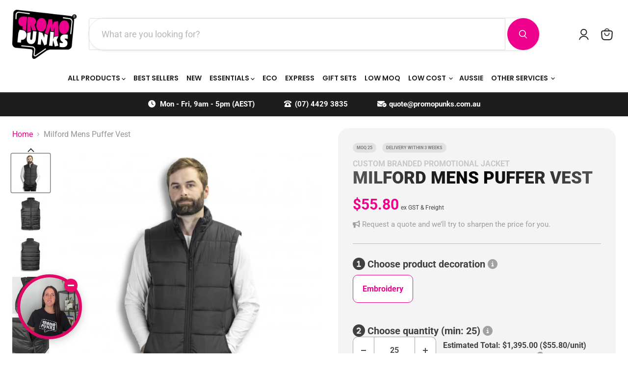

--- FILE ---
content_type: text/html; charset=utf-8
request_url: https://promopunks.com.au/products/milford-mens-puffer-vest
body_size: 65368
content:
<!doctype html>
<html class="no-js no-touch" lang="en">
  <head>
	

  <!-- Added by AUTOKETING SEO APP -->

  
  
  
  
  
  
  <!-- /Added by AUTOKETING SEO APP -->
  




  <script>
    window.Store = window.Store || {};
    window.Store.id = 74133766426;
  </script>
    <meta charset="utf-8">
    <meta http-equiv="x-ua-compatible" content="IE=edge">

    
    
    <link rel="preconnect" href="//cdn.shopify.com">
    <link rel="preconnect" href="//fonts.shopifycdn.com">
    <link rel="preconnect" href="//v.shopify.com">
    <link rel="preconnect" href="//cdn.shopifycloud.com">

    
  <link rel="shortcut icon" href="//promopunks.com.au/cdn/shop/files/pp_icon_-_250x250_cc906402-05b3-40db-826a-b2b1af9da03b_32x32.png?v=1752473618" type="image/png">


    
      <link rel="canonical" href="https://promopunks.com.au/products/milford-mens-puffer-vest" />
    

    <meta name="viewport" content="width=device-width">

    
    















<meta property="og:site_name" content="Promo Punks®">
<meta property="og:url" content="https://promopunks.com.au/products/milford-mens-puffer-vest">
<meta property="og:title" content="Milford Mens Puffer Vest">
<meta property="og:type" content="website">
<meta property="og:description" content="Embrace versatile warmth with the Milford Men&#39;s Puffer Vest. Crafted for both style and comfort, this vest is your go-to layering piece for chilly days. Elevate your outdoor ensemble with the Milford Men&#39;s Puffer Vest">




    
    
    

    
    
    <meta
      property="og:image"
      content="https://promopunks.com.au/cdn/shop/files/125970-0_1200x1200.jpg?v=1738653694"
    />
    <meta
      property="og:image:secure_url"
      content="https://promopunks.com.au/cdn/shop/files/125970-0_1200x1200.jpg?v=1738653694"
    />
    <meta property="og:image:width" content="1200" />
    <meta property="og:image:height" content="1200" />
    
    
    <meta property="og:image:alt" content="Milford Mens Puffer Vest - Custom Promotional Product" />
  
















<meta name="twitter:title" content="Premium Promo Milford Mens Puffer Vest | Custom Branded Promotional Jacket">
<meta name="twitter:description" content="Embrace versatile warmth with the Milford Men&#39;s Puffer Vest. Crafted for both style and comfort, this vest is your go-to layering piece for chilly days. Elevate your outdoor ensemble with the Milford Men&#39;s Puffer Vest">


    
    
    
      
      
      <meta name="twitter:card" content="summary">
    
    
    <meta
      property="twitter:image"
      content="https://promopunks.com.au/cdn/shop/files/125970-0_1200x1200_crop_center.jpg?v=1738653694"
    />
    <meta property="twitter:image:width" content="1200" />
    <meta property="twitter:image:height" content="1200" />
    
    
    <meta property="twitter:image:alt" content="Milford Mens Puffer Vest - Custom Promotional Product" />
  



    <link rel="preload" href="//promopunks.com.au/cdn/fonts/poppins/poppins_n6.aa29d4918bc243723d56b59572e18228ed0786f6.woff2" as="font" crossorigin="anonymous">
    <link rel="preload" as="style" href="//promopunks.com.au/cdn/shop/t/44/assets/theme.css?v=134073372140957072951768864595">

    <script>window.performance && window.performance.mark && window.performance.mark('shopify.content_for_header.start');</script><meta name="facebook-domain-verification" content="29d253u6ub0iffoitee19zw3dbdhit">
<meta id="shopify-digital-wallet" name="shopify-digital-wallet" content="/74133766426/digital_wallets/dialog">
<meta name="shopify-checkout-api-token" content="7b017bcba69e3cc8d219dd64f41de2d4">
<link rel="alternate" type="application/json+oembed" href="https://promopunks.com.au/products/milford-mens-puffer-vest.oembed">
<script async="async" src="/checkouts/internal/preloads.js?locale=en-AU"></script>
<link rel="preconnect" href="https://shop.app" crossorigin="anonymous">
<script async="async" src="https://shop.app/checkouts/internal/preloads.js?locale=en-AU&shop_id=74133766426" crossorigin="anonymous"></script>
<script id="apple-pay-shop-capabilities" type="application/json">{"shopId":74133766426,"countryCode":"AU","currencyCode":"AUD","merchantCapabilities":["supports3DS"],"merchantId":"gid:\/\/shopify\/Shop\/74133766426","merchantName":"Promo Punks®","requiredBillingContactFields":["postalAddress","email","phone"],"requiredShippingContactFields":["postalAddress","email","phone"],"shippingType":"shipping","supportedNetworks":["visa","masterCard","amex","jcb"],"total":{"type":"pending","label":"Promo Punks®","amount":"1.00"},"shopifyPaymentsEnabled":true,"supportsSubscriptions":true}</script>
<script id="shopify-features" type="application/json">{"accessToken":"7b017bcba69e3cc8d219dd64f41de2d4","betas":["rich-media-storefront-analytics"],"domain":"promopunks.com.au","predictiveSearch":true,"shopId":74133766426,"locale":"en"}</script>
<script>var Shopify = Shopify || {};
Shopify.shop = "promo-punks.myshopify.com";
Shopify.locale = "en";
Shopify.currency = {"active":"AUD","rate":"1.0"};
Shopify.country = "AU";
Shopify.theme = {"name":"Quote Discount Upgrade - Promo Punks","id":185022251290,"schema_name":"Empire","schema_version":"9.0.0","theme_store_id":838,"role":"main"};
Shopify.theme.handle = "null";
Shopify.theme.style = {"id":null,"handle":null};
Shopify.cdnHost = "promopunks.com.au/cdn";
Shopify.routes = Shopify.routes || {};
Shopify.routes.root = "/";</script>
<script type="module">!function(o){(o.Shopify=o.Shopify||{}).modules=!0}(window);</script>
<script>!function(o){function n(){var o=[];function n(){o.push(Array.prototype.slice.apply(arguments))}return n.q=o,n}var t=o.Shopify=o.Shopify||{};t.loadFeatures=n(),t.autoloadFeatures=n()}(window);</script>
<script>
  window.ShopifyPay = window.ShopifyPay || {};
  window.ShopifyPay.apiHost = "shop.app\/pay";
  window.ShopifyPay.redirectState = null;
</script>
<script id="shop-js-analytics" type="application/json">{"pageType":"product"}</script>
<script defer="defer" async type="module" src="//promopunks.com.au/cdn/shopifycloud/shop-js/modules/v2/client.init-shop-cart-sync_BT-GjEfc.en.esm.js"></script>
<script defer="defer" async type="module" src="//promopunks.com.au/cdn/shopifycloud/shop-js/modules/v2/chunk.common_D58fp_Oc.esm.js"></script>
<script defer="defer" async type="module" src="//promopunks.com.au/cdn/shopifycloud/shop-js/modules/v2/chunk.modal_xMitdFEc.esm.js"></script>
<script type="module">
  await import("//promopunks.com.au/cdn/shopifycloud/shop-js/modules/v2/client.init-shop-cart-sync_BT-GjEfc.en.esm.js");
await import("//promopunks.com.au/cdn/shopifycloud/shop-js/modules/v2/chunk.common_D58fp_Oc.esm.js");
await import("//promopunks.com.au/cdn/shopifycloud/shop-js/modules/v2/chunk.modal_xMitdFEc.esm.js");

  window.Shopify.SignInWithShop?.initShopCartSync?.({"fedCMEnabled":true,"windoidEnabled":true});

</script>
<script>
  window.Shopify = window.Shopify || {};
  if (!window.Shopify.featureAssets) window.Shopify.featureAssets = {};
  window.Shopify.featureAssets['shop-js'] = {"shop-cart-sync":["modules/v2/client.shop-cart-sync_DZOKe7Ll.en.esm.js","modules/v2/chunk.common_D58fp_Oc.esm.js","modules/v2/chunk.modal_xMitdFEc.esm.js"],"init-fed-cm":["modules/v2/client.init-fed-cm_B6oLuCjv.en.esm.js","modules/v2/chunk.common_D58fp_Oc.esm.js","modules/v2/chunk.modal_xMitdFEc.esm.js"],"shop-cash-offers":["modules/v2/client.shop-cash-offers_D2sdYoxE.en.esm.js","modules/v2/chunk.common_D58fp_Oc.esm.js","modules/v2/chunk.modal_xMitdFEc.esm.js"],"shop-login-button":["modules/v2/client.shop-login-button_QeVjl5Y3.en.esm.js","modules/v2/chunk.common_D58fp_Oc.esm.js","modules/v2/chunk.modal_xMitdFEc.esm.js"],"pay-button":["modules/v2/client.pay-button_DXTOsIq6.en.esm.js","modules/v2/chunk.common_D58fp_Oc.esm.js","modules/v2/chunk.modal_xMitdFEc.esm.js"],"shop-button":["modules/v2/client.shop-button_DQZHx9pm.en.esm.js","modules/v2/chunk.common_D58fp_Oc.esm.js","modules/v2/chunk.modal_xMitdFEc.esm.js"],"avatar":["modules/v2/client.avatar_BTnouDA3.en.esm.js"],"init-windoid":["modules/v2/client.init-windoid_CR1B-cfM.en.esm.js","modules/v2/chunk.common_D58fp_Oc.esm.js","modules/v2/chunk.modal_xMitdFEc.esm.js"],"init-shop-for-new-customer-accounts":["modules/v2/client.init-shop-for-new-customer-accounts_C_vY_xzh.en.esm.js","modules/v2/client.shop-login-button_QeVjl5Y3.en.esm.js","modules/v2/chunk.common_D58fp_Oc.esm.js","modules/v2/chunk.modal_xMitdFEc.esm.js"],"init-shop-email-lookup-coordinator":["modules/v2/client.init-shop-email-lookup-coordinator_BI7n9ZSv.en.esm.js","modules/v2/chunk.common_D58fp_Oc.esm.js","modules/v2/chunk.modal_xMitdFEc.esm.js"],"init-shop-cart-sync":["modules/v2/client.init-shop-cart-sync_BT-GjEfc.en.esm.js","modules/v2/chunk.common_D58fp_Oc.esm.js","modules/v2/chunk.modal_xMitdFEc.esm.js"],"shop-toast-manager":["modules/v2/client.shop-toast-manager_DiYdP3xc.en.esm.js","modules/v2/chunk.common_D58fp_Oc.esm.js","modules/v2/chunk.modal_xMitdFEc.esm.js"],"init-customer-accounts":["modules/v2/client.init-customer-accounts_D9ZNqS-Q.en.esm.js","modules/v2/client.shop-login-button_QeVjl5Y3.en.esm.js","modules/v2/chunk.common_D58fp_Oc.esm.js","modules/v2/chunk.modal_xMitdFEc.esm.js"],"init-customer-accounts-sign-up":["modules/v2/client.init-customer-accounts-sign-up_iGw4briv.en.esm.js","modules/v2/client.shop-login-button_QeVjl5Y3.en.esm.js","modules/v2/chunk.common_D58fp_Oc.esm.js","modules/v2/chunk.modal_xMitdFEc.esm.js"],"shop-follow-button":["modules/v2/client.shop-follow-button_CqMgW2wH.en.esm.js","modules/v2/chunk.common_D58fp_Oc.esm.js","modules/v2/chunk.modal_xMitdFEc.esm.js"],"checkout-modal":["modules/v2/client.checkout-modal_xHeaAweL.en.esm.js","modules/v2/chunk.common_D58fp_Oc.esm.js","modules/v2/chunk.modal_xMitdFEc.esm.js"],"shop-login":["modules/v2/client.shop-login_D91U-Q7h.en.esm.js","modules/v2/chunk.common_D58fp_Oc.esm.js","modules/v2/chunk.modal_xMitdFEc.esm.js"],"lead-capture":["modules/v2/client.lead-capture_BJmE1dJe.en.esm.js","modules/v2/chunk.common_D58fp_Oc.esm.js","modules/v2/chunk.modal_xMitdFEc.esm.js"],"payment-terms":["modules/v2/client.payment-terms_Ci9AEqFq.en.esm.js","modules/v2/chunk.common_D58fp_Oc.esm.js","modules/v2/chunk.modal_xMitdFEc.esm.js"]};
</script>
<script>(function() {
  var isLoaded = false;
  function asyncLoad() {
    if (isLoaded) return;
    isLoaded = true;
    var urls = ["\/\/cdn.shopify.com\/proxy\/d0aed669696729808c5a8dd5d7ab11640e0d6f811274891274b9a201bfc82fd2\/static.cdn.printful.com\/static\/js\/external\/shopify-product-customizer.js?v=0.28\u0026shop=promo-punks.myshopify.com\u0026sp-cache-control=cHVibGljLCBtYXgtYWdlPTkwMA","https:\/\/cdn.subscribers.com\/shopify_assets\/cookie_cart.js?shop=promo-punks.myshopify.com","https:\/\/cdn.subscribers.com\/shopify_assets\/products.js?shop=promo-punks.myshopify.com","https:\/\/cdn.subscribers.com\/shopify_assets\/value_tracking.js?shop=promo-punks.myshopify.com","https:\/\/assets1.adroll.com\/shopify\/latest\/j\/shopify_rolling_bootstrap_v2.js?adroll_adv_id=E25GUV4ERRGZJC5V2OD5JU\u0026adroll_pix_id=2UJOGNHHTZGK7EVGTE6UE5\u0026shop=promo-punks.myshopify.com","https:\/\/cdn.nfcube.com\/instafeed-ed2418ea0434d3d5d6ff218416cd2b4e.js?shop=promo-punks.myshopify.com"];
    for (var i = 0; i < urls.length; i++) {
      var s = document.createElement('script');
      s.type = 'text/javascript';
      s.async = true;
      s.src = urls[i];
      var x = document.getElementsByTagName('script')[0];
      x.parentNode.insertBefore(s, x);
    }
  };
  if(window.attachEvent) {
    window.attachEvent('onload', asyncLoad);
  } else {
    window.addEventListener('load', asyncLoad, false);
  }
})();</script>
<script id="__st">var __st={"a":74133766426,"offset":36000,"reqid":"dd5b684c-8be5-4325-b084-65d8d6936142-1769080495","pageurl":"promopunks.com.au\/products\/milford-mens-puffer-vest","u":"57d60cedf683","p":"product","rtyp":"product","rid":9034762158362};</script>
<script>window.ShopifyPaypalV4VisibilityTracking = true;</script>
<script id="captcha-bootstrap">!function(){'use strict';const t='contact',e='account',n='new_comment',o=[[t,t],['blogs',n],['comments',n],[t,'customer']],c=[[e,'customer_login'],[e,'guest_login'],[e,'recover_customer_password'],[e,'create_customer']],r=t=>t.map((([t,e])=>`form[action*='/${t}']:not([data-nocaptcha='true']) input[name='form_type'][value='${e}']`)).join(','),a=t=>()=>t?[...document.querySelectorAll(t)].map((t=>t.form)):[];function s(){const t=[...o],e=r(t);return a(e)}const i='password',u='form_key',d=['recaptcha-v3-token','g-recaptcha-response','h-captcha-response',i],f=()=>{try{return window.sessionStorage}catch{return}},m='__shopify_v',_=t=>t.elements[u];function p(t,e,n=!1){try{const o=window.sessionStorage,c=JSON.parse(o.getItem(e)),{data:r}=function(t){const{data:e,action:n}=t;return t[m]||n?{data:e,action:n}:{data:t,action:n}}(c);for(const[e,n]of Object.entries(r))t.elements[e]&&(t.elements[e].value=n);n&&o.removeItem(e)}catch(o){console.error('form repopulation failed',{error:o})}}const l='form_type',E='cptcha';function T(t){t.dataset[E]=!0}const w=window,h=w.document,L='Shopify',v='ce_forms',y='captcha';let A=!1;((t,e)=>{const n=(g='f06e6c50-85a8-45c8-87d0-21a2b65856fe',I='https://cdn.shopify.com/shopifycloud/storefront-forms-hcaptcha/ce_storefront_forms_captcha_hcaptcha.v1.5.2.iife.js',D={infoText:'Protected by hCaptcha',privacyText:'Privacy',termsText:'Terms'},(t,e,n)=>{const o=w[L][v],c=o.bindForm;if(c)return c(t,g,e,D).then(n);var r;o.q.push([[t,g,e,D],n]),r=I,A||(h.body.append(Object.assign(h.createElement('script'),{id:'captcha-provider',async:!0,src:r})),A=!0)});var g,I,D;w[L]=w[L]||{},w[L][v]=w[L][v]||{},w[L][v].q=[],w[L][y]=w[L][y]||{},w[L][y].protect=function(t,e){n(t,void 0,e),T(t)},Object.freeze(w[L][y]),function(t,e,n,w,h,L){const[v,y,A,g]=function(t,e,n){const i=e?o:[],u=t?c:[],d=[...i,...u],f=r(d),m=r(i),_=r(d.filter((([t,e])=>n.includes(e))));return[a(f),a(m),a(_),s()]}(w,h,L),I=t=>{const e=t.target;return e instanceof HTMLFormElement?e:e&&e.form},D=t=>v().includes(t);t.addEventListener('submit',(t=>{const e=I(t);if(!e)return;const n=D(e)&&!e.dataset.hcaptchaBound&&!e.dataset.recaptchaBound,o=_(e),c=g().includes(e)&&(!o||!o.value);(n||c)&&t.preventDefault(),c&&!n&&(function(t){try{if(!f())return;!function(t){const e=f();if(!e)return;const n=_(t);if(!n)return;const o=n.value;o&&e.removeItem(o)}(t);const e=Array.from(Array(32),(()=>Math.random().toString(36)[2])).join('');!function(t,e){_(t)||t.append(Object.assign(document.createElement('input'),{type:'hidden',name:u})),t.elements[u].value=e}(t,e),function(t,e){const n=f();if(!n)return;const o=[...t.querySelectorAll(`input[type='${i}']`)].map((({name:t})=>t)),c=[...d,...o],r={};for(const[a,s]of new FormData(t).entries())c.includes(a)||(r[a]=s);n.setItem(e,JSON.stringify({[m]:1,action:t.action,data:r}))}(t,e)}catch(e){console.error('failed to persist form',e)}}(e),e.submit())}));const S=(t,e)=>{t&&!t.dataset[E]&&(n(t,e.some((e=>e===t))),T(t))};for(const o of['focusin','change'])t.addEventListener(o,(t=>{const e=I(t);D(e)&&S(e,y())}));const B=e.get('form_key'),M=e.get(l),P=B&&M;t.addEventListener('DOMContentLoaded',(()=>{const t=y();if(P)for(const e of t)e.elements[l].value===M&&p(e,B);[...new Set([...A(),...v().filter((t=>'true'===t.dataset.shopifyCaptcha))])].forEach((e=>S(e,t)))}))}(h,new URLSearchParams(w.location.search),n,t,e,['guest_login'])})(!0,!0)}();</script>
<script integrity="sha256-4kQ18oKyAcykRKYeNunJcIwy7WH5gtpwJnB7kiuLZ1E=" data-source-attribution="shopify.loadfeatures" defer="defer" src="//promopunks.com.au/cdn/shopifycloud/storefront/assets/storefront/load_feature-a0a9edcb.js" crossorigin="anonymous"></script>
<script crossorigin="anonymous" defer="defer" src="//promopunks.com.au/cdn/shopifycloud/storefront/assets/shopify_pay/storefront-65b4c6d7.js?v=20250812"></script>
<script data-source-attribution="shopify.dynamic_checkout.dynamic.init">var Shopify=Shopify||{};Shopify.PaymentButton=Shopify.PaymentButton||{isStorefrontPortableWallets:!0,init:function(){window.Shopify.PaymentButton.init=function(){};var t=document.createElement("script");t.src="https://promopunks.com.au/cdn/shopifycloud/portable-wallets/latest/portable-wallets.en.js",t.type="module",document.head.appendChild(t)}};
</script>
<script data-source-attribution="shopify.dynamic_checkout.buyer_consent">
  function portableWalletsHideBuyerConsent(e){var t=document.getElementById("shopify-buyer-consent"),n=document.getElementById("shopify-subscription-policy-button");t&&n&&(t.classList.add("hidden"),t.setAttribute("aria-hidden","true"),n.removeEventListener("click",e))}function portableWalletsShowBuyerConsent(e){var t=document.getElementById("shopify-buyer-consent"),n=document.getElementById("shopify-subscription-policy-button");t&&n&&(t.classList.remove("hidden"),t.removeAttribute("aria-hidden"),n.addEventListener("click",e))}window.Shopify?.PaymentButton&&(window.Shopify.PaymentButton.hideBuyerConsent=portableWalletsHideBuyerConsent,window.Shopify.PaymentButton.showBuyerConsent=portableWalletsShowBuyerConsent);
</script>
<script data-source-attribution="shopify.dynamic_checkout.cart.bootstrap">document.addEventListener("DOMContentLoaded",(function(){function t(){return document.querySelector("shopify-accelerated-checkout-cart, shopify-accelerated-checkout")}if(t())Shopify.PaymentButton.init();else{new MutationObserver((function(e,n){t()&&(Shopify.PaymentButton.init(),n.disconnect())})).observe(document.body,{childList:!0,subtree:!0})}}));
</script>
<link id="shopify-accelerated-checkout-styles" rel="stylesheet" media="screen" href="https://promopunks.com.au/cdn/shopifycloud/portable-wallets/latest/accelerated-checkout-backwards-compat.css" crossorigin="anonymous">
<style id="shopify-accelerated-checkout-cart">
        #shopify-buyer-consent {
  margin-top: 1em;
  display: inline-block;
  width: 100%;
}

#shopify-buyer-consent.hidden {
  display: none;
}

#shopify-subscription-policy-button {
  background: none;
  border: none;
  padding: 0;
  text-decoration: underline;
  font-size: inherit;
  cursor: pointer;
}

#shopify-subscription-policy-button::before {
  box-shadow: none;
}

      </style>

<script>window.performance && window.performance.mark && window.performance.mark('shopify.content_for_header.end');</script>

    

    <link rel="preconnect" href="//fonts.googleapis.com">
<link rel="preconnect" href="//fonts.gstatic.com" crossorigin>

    <link rel="stylesheet" href="//fonts.googleapis.com/css2?family=Roboto:wght@300;400;700;800">
    


    <link href="//promopunks.com.au/cdn/shop/t/44/assets/theme.css?v=134073372140957072951768864595" rel="stylesheet" type="text/css" media="all" />

  

  <script> (function(ss,ex){ window.ldfdr=window.ldfdr||function(){(ldfdr._q=ldfdr._q||[]).push([].slice.call(arguments));}; (function(d,s){ fs=d.getElementsByTagName(s)[0]; function ce(src){ var cs=d.createElement(s); cs.src=src; cs.async=1; fs.parentNode.insertBefore(cs,fs); }; ce('//sc.lfeeder.com/lftracker_v1_'+ss+(ex?'_'+ex:'')+'.js'); })(document,'script'); })('bElvO73m9J6aZMqj'); </script>
 

    
    <script>
      window.Theme = window.Theme || {};
      window.Theme.version = '9.0.0';
      window.Theme.name = 'Empire';
      window.Theme.routes = {
        "root_url": "/",
        "account_url": "/account",
        "account_login_url": "https://promopunks.com.au/customer_authentication/redirect?locale=en&region_country=AU",
        "account_logout_url": "/account/logout",
        "account_register_url": "https://account.promopunks.com.au?locale=en",
        "account_addresses_url": "/account/addresses",
        "collections_url": "/collections",
        "all_products_collection_url": "/collections/all",
        "search_url": "/search",
        "predictive_search_url": "/search/suggest",
        "cart_url": "/cart",
        "cart_add_url": "/cart/add",
        "cart_change_url": "/cart/change",
        "cart_clear_url": "/cart/clear",
        "product_recommendations_url": "/recommendations/products",
      };
    </script>
    


      <!-- Google Webmaster Tools Site Verification -->
<meta name="google-site-verification" content="gI_WhruuRw1bYyuc6kHW3ceFGWAVx7LVQmVjBosjNW0" />
    <script type="text/javascript">
    adroll_adv_id = "E25GUV4ERRGZJC5V2OD5JU";
    adroll_pix_id = "2UJOGNHHTZGK7EVGTE6UE5";
    adroll_version = "2.0";

    (function(w, d, e, o, a) {
        w.__adroll_loaded = true;
        w.adroll = w.adroll || [];
        w.adroll.f = [ 'setProperties', 'identify', 'track' ];
        var roundtripUrl = "//s.adroll.com/j/" + adroll_adv_id
                + "/roundtrip.js";
        for (a = 0; a < w.adroll.f.length; a++) {
            w.adroll[w.adroll.f[a]] = w.adroll[w.adroll.f[a]] || (function(n) {
                return function() {
                    w.adroll.push([ n, arguments ])
                }
            })(w.adroll.f[a])
        }

        e = d.createElement('script');
        o = d.getElementsByTagName('script')[0];
        e.async = 1;
        e.src = roundtripUrl;
        o.parentNode.insertBefore(e, o);
    })(window, document);
    adroll.track("pageView");
</script>
<script type="text/javascript">if(typeof window.hulkappsWishlist === 'undefined') {
        window.hulkappsWishlist = {};
        }
        window.hulkappsWishlist.baseURL = '/apps/advanced-wishlist/api';
        window.hulkappsWishlist.hasAppBlockSupport = '1';
        </script>

 <script src="//kit.fontawesome.com/ebb5507ec8.js" crossorigin="anonymous"></script>

<script>window.pipedriveLeadboosterConfig = {base: 'leadbooster-chat.pipedrive.com',companyId: 11289245,playbookUuid: '6e9f0327-4644-4e17-be26-e34a1f63cc9c',version: 2};(function () {var w = window;if (w.LeadBooster) {console.warn('LeadBooster already exists');} else {w.LeadBooster = {q: [],on: function (n, h) {this.q.push({ t: 'o', n: n, h: h });},trigger: function (n) {this.q.push({ t: 't', n: n });},};}})();</script><script src="//leadbooster-chat.pipedrive.com/assets/loader.js" async></script>

<script>function initApollo(){var n=Math.random().toString(36).substring(7),o=document.createElement("script");
o.src="https://assets.apollo.io/micro/website-tracker/tracker.iife.js?nocache="+n,o.async=!0,o.defer=!0,
o.onload=function(){window.trackingFunctions.onLoad({appId:"66341972e0ea4206ad7d5c2d"})},
document.head.appendChild(o)}initApollo();</script>  


<script>(function(w,d,t,r,u){var f,n,i;w[u]=w[u]||[],f=function(){var o={ti:"343152248", enableAutoSpaTracking: true};o.q=w[u],w[u]=new UET(o),w[u].push("pageLoad")},n=d.createElement(t),n.src=r,n.async=1,n.onload=n.onreadystatechange=function(){var s=this.readyState;s&&s!=="loaded"&&s!=="complete"||(f(),n.onload=n.onreadystatechange=null)},i=d.getElementsByTagName(t)[0],i.parentNode.insertBefore(n,i)})(window,document,"script","//bat.bing.com/bat.js","uetq");</script>


    <!-- Taboola Pixel Code -->
<script type='text/javascript'>
  window._tfa = window._tfa || [];
  window._tfa.push({notify: 'event', name: 'page_view', id: 1740792});
  !function (t, f, a, x) {
         if (!document.getElementById(x)) {
            t.async = 1;t.src = a;t.id=x;f.parentNode.insertBefore(t, f);
         }
  }(document.createElement('script'),
  document.getElementsByTagName('script')[0],
  '//cdn.taboola.com/libtrc/unip/1740792/tfa.js',
  'tb_tfa_script');
</script>
<!-- End of Taboola Pixel Code -->

<!-- Taboola Pixel Code -->
<script>
    _tfa.push({notify: 'event', name: 'add_to_cart', id: 1740792, revenue: 'REVENUE_PARAM', quantity: 'QUANTITY_PARAM'});
</script>
<!-- End of Taboola Pixel Code -->


	

  <!-- Added by AUTOKETING SEO APP END HEAD -->

  <!-- /Added by AUTOKETING SEO APP END HEAD -->
  




<!-- TikTok Pixel Code Start -->
<script>
!function (w, d, t) {
  w.TiktokAnalyticsObject=t;var ttq=w[t]=w[t]||[];ttq.methods=["page","track","identify","instances","debug","on","off","once","ready","alias","group","enableCookie","disableCookie","holdConsent","revokeConsent","grantConsent"],ttq.setAndDefer=function(t,e){t[e]=function(){t.push([e].concat(Array.prototype.slice.call(arguments,0)))}};for(var i=0;i<ttq.methods.length;i++)ttq.setAndDefer(ttq,ttq.methods[i]);ttq.instance=function(t){for(
var e=ttq._i[t]||[],n=0;n<ttq.methods.length;n++)ttq.setAndDefer(e,ttq.methods[n]);return e},ttq.load=function(e,n){var r="https://analytics.tiktok.com/i18n/pixel/events.js",o=n&&n.partner;ttq._i=ttq._i||{},ttq._i[e]=[],ttq._i[e]._u=r,ttq._t=ttq._t||{},ttq._t[e]=+new Date,ttq._o=ttq._o||{},ttq._o[e]=n||{};n=document.createElement("script")
;n.type="text/javascript",n.async=!0,n.src=r+"?sdkid="+e+"&lib="+t;e=document.getElementsByTagName("script")[0];e.parentNode.insertBefore(n,e)};


  ttq.load('D004T6RC77U2QNMCM2E0');
  ttq.page();
}(window, document, 'ttq');
</script>
<!-- TikTok Pixel Code End -->

    
<!-- BEGIN app block: shopify://apps/upload-lift/blocks/app-embed/3c98bdcb-7587-4ade-bfe4-7d8af00d05ca -->
<script src="https://assets.cloudlift.app/api/assets/upload.js?shop=promo-punks.myshopify.com" defer="defer"></script>

<!-- END app block --><!-- BEGIN app block: shopify://apps/smart-filter-search/blocks/app-embed/5cc1944c-3014-4a2a-af40-7d65abc0ef73 --><style>.gf-block-title h3, 
.gf-block-title .h3,
.gf-form-input-inner label {
  font-size: 16px !important;
  color: #3a3a3a !important;
  text-transform: uppercase !important;
  font-weight: bold !important;
}
.gf-option-block .gf-btn-show-more{
  font-size: 14px !important;
  text-transform: none !important;
  font-weight: normal !important;
}
.gf-option-block ul li a, 
.gf-option-block ul li button, 
.gf-option-block ul li a span.gf-count,
.gf-option-block ul li button span.gf-count,
.gf-clear, 
.gf-clear-all, 
.selected-item.gf-option-label a,
.gf-form-input-inner select,
.gf-refine-toggle{
  font-size: 14px !important;
  color: rgba(0, 0, 0, 1) !important;
  text-transform: none !important;
  font-weight: normal !important;
}

.gf-refine-toggle-mobile,
.gf-form-button-group button {
  font-size: 14px !important;
  text-transform: none !important;
  font-weight: normal !important;
  color: rgba(255, 255, 255, 1) !important;
  border: 1px solid rgba(255, 255, 255, 1) !important;
  background: rgba(237, 1, 140, 1) !important;
}
.gf-option-block-box-rectangle.gf-option-block ul li.gf-box-rectangle a,
.gf-option-block-box-rectangle.gf-option-block ul li.gf-box-rectangle button {
  border-color: rgba(0, 0, 0, 1) !important;
}
.gf-option-block-box-rectangle.gf-option-block ul li.gf-box-rectangle a.checked,
.gf-option-block-box-rectangle.gf-option-block ul li.gf-box-rectangle button.checked{
  color: #fff !important;
  background-color: rgba(0, 0, 0, 1) !important;
}
@media (min-width: 768px) {
  .gf-option-block-box-rectangle.gf-option-block ul li.gf-box-rectangle button:hover,
  .gf-option-block-box-rectangle.gf-option-block ul li.gf-box-rectangle a:hover {
    color: #fff !important;
    background-color: rgba(0, 0, 0, 1) !important;	
  }
}
.gf-option-block.gf-option-block-select select {
  color: rgba(0, 0, 0, 1) !important;
}

#gf-form.loaded, .gf-YMM-forms.loaded {
  background: #FFFFFF !important;
}
#gf-form h2, .gf-YMM-forms h2 {
  color: #3a3a3a !important;
}
#gf-form label, .gf-YMM-forms label{
  color: #3a3a3a !important;
}
.gf-form-input-wrapper select, 
.gf-form-input-wrapper input{
  border: 1px solid #DEDEDE !important;
  background-color: #FFFFFF !important;
  border-radius: 0px !important;
}
#gf-form .gf-form-button-group button, .gf-YMM-forms .gf-form-button-group button{
  color: #FFFFFF !important;
  background: #3a3a3a !important;
  border-radius: 0px !important;
}

.spf-product-card.spf-product-card__template-3 .spf-product__info.hover{
  background: #FFFFFF;
}
a.spf-product-card__image-wrapper{
  padding-top: 100%;
}
.h4.spf-product-card__title a{
  color: #333333;
  font-size: 15px;
  font-family: "Poppins", sans-serif;   font-weight: 500;  font-style: normal;
  text-transform: uppercase;
}
.h4.spf-product-card__title a:hover{
  color: #000000;
}
.spf-product-card button.spf-product__form-btn-addtocart{
  font-size: 14px;
   font-family: inherit;   font-weight: normal;   font-style: normal;   text-transform: none;
}
.spf-product-card button.spf-product__form-btn-addtocart,
.spf-product-card.spf-product-card__template-4 a.open-quick-view,
.spf-product-card.spf-product-card__template-5 a.open-quick-view,
#gfqv-btn{
  color: #FFFFFF !important;
  border: 1px solid #333333 !important;
  background: #333333 !important;
}
.spf-product-card button.spf-product__form-btn-addtocart:hover,
.spf-product-card.spf-product-card__template-4 a.open-quick-view:hover,
.spf-product-card.spf-product-card__template-5 a.open-quick-view:hover{
  color: #FFFFFF !important;
  border: 1px solid #000000 !important;
  background: #000000 !important;
}
span.spf-product__label.spf-product__label-soldout{
  color: #ffffff;
  background: #989898;
}
span.spf-product__label.spf-product__label-sale{
  color: #F0F0F0;
  background: #d21625;
}
.spf-product-card__vendor a{
  color: #969595;
  font-size: 13px;
  font-family: "Poppins", sans-serif;   font-weight: 400;   font-style: normal; }
.spf-product-card__vendor a:hover{
  color: #969595;
}
.spf-product-card__price-wrapper{
  font-size: 14px;
}
.spf-image-ratio{
  padding-top:100% !important;
}
.spf-product-card__oldprice,
.spf-product-card__saleprice,
.spf-product-card__price,
.gfqv-product-card__oldprice,
.gfqv-product-card__saleprice,
.gfqv-product-card__price
{
  font-size: 14px;
  font-family: "Poppins", sans-serif;   font-weight: 500;   font-style: normal; }

span.spf-product-card__price, span.gfqv-product-card__price{
  color: #141414;
}
span.spf-product-card__oldprice, span.gfqv-product-card__oldprice{
  color: #969595;
}
span.spf-product-card__saleprice, span.gfqv-product-card__saleprice{
  color: #d21625;
}
/* Product Title */
.h4.spf-product-card__title{
    
}
.h4.spf-product-card__title a{

}

/* Product Vendor */
.spf-product-card__vendor{
    
}
.spf-product-card__vendor a{

}

/* Product Price */
.spf-product-card__price-wrapper{
    
}

/* Product Old Price */
span.spf-product-card__oldprice{
    
}

/* Product Sale Price */
span.spf-product-card__saleprice{
    
}

/* Product Regular Price */
span.spf-product-card__price{

}

/* Quickview button */
.open-quick-view{
    
}

/* Add to cart button */
button.spf-product__form-btn-addtocart{
    
}

/* Product image */
img.spf-product-card__image{
    
}

/* Sale label */
span.spf-product__label.spf-product__label.spf-product__label-sale{
    
}

/* Sold out label */
span.spf-product__label.spf-product__label.spf-product__label-soldout{
    
}</style><style></style><script>window.dontRoundUpMoney = true;</script><script>
  const productGrid = document.querySelector('[data-globo-filter-items]')
  if(productGrid){
    if( productGrid.id ){
      productGrid.setAttribute('old-id', productGrid.id)
    }
    productGrid.id = 'gf-products';
  }
</script>
<script>if(window.AVADA_SPEED_WHITELIST){const spfs_w = new RegExp("smart-product-filter-search", 'i'); if(Array.isArray(window.AVADA_SPEED_WHITELIST)){window.AVADA_SPEED_WHITELIST.push(spfs_w);}else{window.AVADA_SPEED_WHITELIST = [spfs_w];}} </script><!-- END app block --><script src="https://cdn.shopify.com/extensions/019be4cd-942a-7d2a-8589-bf94671399e2/smart-product-filters-619/assets/globo.filter.min.js" type="text/javascript" defer="defer"></script>
<script src="https://cdn.shopify.com/extensions/019a87be-caf2-734c-b5e8-b3e3b6b77f12/iqapp-26/assets/logolicious-carousel.min.js" type="text/javascript" defer="defer"></script>
<link href="https://cdn.shopify.com/extensions/019a87be-caf2-734c-b5e8-b3e3b6b77f12/iqapp-26/assets/logolicious-carousel.css" rel="stylesheet" type="text/css" media="all">
<link href="https://monorail-edge.shopifysvc.com" rel="dns-prefetch">
<script>(function(){if ("sendBeacon" in navigator && "performance" in window) {try {var session_token_from_headers = performance.getEntriesByType('navigation')[0].serverTiming.find(x => x.name == '_s').description;} catch {var session_token_from_headers = undefined;}var session_cookie_matches = document.cookie.match(/_shopify_s=([^;]*)/);var session_token_from_cookie = session_cookie_matches && session_cookie_matches.length === 2 ? session_cookie_matches[1] : "";var session_token = session_token_from_headers || session_token_from_cookie || "";function handle_abandonment_event(e) {var entries = performance.getEntries().filter(function(entry) {return /monorail-edge.shopifysvc.com/.test(entry.name);});if (!window.abandonment_tracked && entries.length === 0) {window.abandonment_tracked = true;var currentMs = Date.now();var navigation_start = performance.timing.navigationStart;var payload = {shop_id: 74133766426,url: window.location.href,navigation_start,duration: currentMs - navigation_start,session_token,page_type: "product"};window.navigator.sendBeacon("https://monorail-edge.shopifysvc.com/v1/produce", JSON.stringify({schema_id: "online_store_buyer_site_abandonment/1.1",payload: payload,metadata: {event_created_at_ms: currentMs,event_sent_at_ms: currentMs}}));}}window.addEventListener('pagehide', handle_abandonment_event);}}());</script>
<script id="web-pixels-manager-setup">(function e(e,d,r,n,o){if(void 0===o&&(o={}),!Boolean(null===(a=null===(i=window.Shopify)||void 0===i?void 0:i.analytics)||void 0===a?void 0:a.replayQueue)){var i,a;window.Shopify=window.Shopify||{};var t=window.Shopify;t.analytics=t.analytics||{};var s=t.analytics;s.replayQueue=[],s.publish=function(e,d,r){return s.replayQueue.push([e,d,r]),!0};try{self.performance.mark("wpm:start")}catch(e){}var l=function(){var e={modern:/Edge?\/(1{2}[4-9]|1[2-9]\d|[2-9]\d{2}|\d{4,})\.\d+(\.\d+|)|Firefox\/(1{2}[4-9]|1[2-9]\d|[2-9]\d{2}|\d{4,})\.\d+(\.\d+|)|Chrom(ium|e)\/(9{2}|\d{3,})\.\d+(\.\d+|)|(Maci|X1{2}).+ Version\/(15\.\d+|(1[6-9]|[2-9]\d|\d{3,})\.\d+)([,.]\d+|)( \(\w+\)|)( Mobile\/\w+|) Safari\/|Chrome.+OPR\/(9{2}|\d{3,})\.\d+\.\d+|(CPU[ +]OS|iPhone[ +]OS|CPU[ +]iPhone|CPU IPhone OS|CPU iPad OS)[ +]+(15[._]\d+|(1[6-9]|[2-9]\d|\d{3,})[._]\d+)([._]\d+|)|Android:?[ /-](13[3-9]|1[4-9]\d|[2-9]\d{2}|\d{4,})(\.\d+|)(\.\d+|)|Android.+Firefox\/(13[5-9]|1[4-9]\d|[2-9]\d{2}|\d{4,})\.\d+(\.\d+|)|Android.+Chrom(ium|e)\/(13[3-9]|1[4-9]\d|[2-9]\d{2}|\d{4,})\.\d+(\.\d+|)|SamsungBrowser\/([2-9]\d|\d{3,})\.\d+/,legacy:/Edge?\/(1[6-9]|[2-9]\d|\d{3,})\.\d+(\.\d+|)|Firefox\/(5[4-9]|[6-9]\d|\d{3,})\.\d+(\.\d+|)|Chrom(ium|e)\/(5[1-9]|[6-9]\d|\d{3,})\.\d+(\.\d+|)([\d.]+$|.*Safari\/(?![\d.]+ Edge\/[\d.]+$))|(Maci|X1{2}).+ Version\/(10\.\d+|(1[1-9]|[2-9]\d|\d{3,})\.\d+)([,.]\d+|)( \(\w+\)|)( Mobile\/\w+|) Safari\/|Chrome.+OPR\/(3[89]|[4-9]\d|\d{3,})\.\d+\.\d+|(CPU[ +]OS|iPhone[ +]OS|CPU[ +]iPhone|CPU IPhone OS|CPU iPad OS)[ +]+(10[._]\d+|(1[1-9]|[2-9]\d|\d{3,})[._]\d+)([._]\d+|)|Android:?[ /-](13[3-9]|1[4-9]\d|[2-9]\d{2}|\d{4,})(\.\d+|)(\.\d+|)|Mobile Safari.+OPR\/([89]\d|\d{3,})\.\d+\.\d+|Android.+Firefox\/(13[5-9]|1[4-9]\d|[2-9]\d{2}|\d{4,})\.\d+(\.\d+|)|Android.+Chrom(ium|e)\/(13[3-9]|1[4-9]\d|[2-9]\d{2}|\d{4,})\.\d+(\.\d+|)|Android.+(UC? ?Browser|UCWEB|U3)[ /]?(15\.([5-9]|\d{2,})|(1[6-9]|[2-9]\d|\d{3,})\.\d+)\.\d+|SamsungBrowser\/(5\.\d+|([6-9]|\d{2,})\.\d+)|Android.+MQ{2}Browser\/(14(\.(9|\d{2,})|)|(1[5-9]|[2-9]\d|\d{3,})(\.\d+|))(\.\d+|)|K[Aa][Ii]OS\/(3\.\d+|([4-9]|\d{2,})\.\d+)(\.\d+|)/},d=e.modern,r=e.legacy,n=navigator.userAgent;return n.match(d)?"modern":n.match(r)?"legacy":"unknown"}(),u="modern"===l?"modern":"legacy",c=(null!=n?n:{modern:"",legacy:""})[u],f=function(e){return[e.baseUrl,"/wpm","/b",e.hashVersion,"modern"===e.buildTarget?"m":"l",".js"].join("")}({baseUrl:d,hashVersion:r,buildTarget:u}),m=function(e){var d=e.version,r=e.bundleTarget,n=e.surface,o=e.pageUrl,i=e.monorailEndpoint;return{emit:function(e){var a=e.status,t=e.errorMsg,s=(new Date).getTime(),l=JSON.stringify({metadata:{event_sent_at_ms:s},events:[{schema_id:"web_pixels_manager_load/3.1",payload:{version:d,bundle_target:r,page_url:o,status:a,surface:n,error_msg:t},metadata:{event_created_at_ms:s}}]});if(!i)return console&&console.warn&&console.warn("[Web Pixels Manager] No Monorail endpoint provided, skipping logging."),!1;try{return self.navigator.sendBeacon.bind(self.navigator)(i,l)}catch(e){}var u=new XMLHttpRequest;try{return u.open("POST",i,!0),u.setRequestHeader("Content-Type","text/plain"),u.send(l),!0}catch(e){return console&&console.warn&&console.warn("[Web Pixels Manager] Got an unhandled error while logging to Monorail."),!1}}}}({version:r,bundleTarget:l,surface:e.surface,pageUrl:self.location.href,monorailEndpoint:e.monorailEndpoint});try{o.browserTarget=l,function(e){var d=e.src,r=e.async,n=void 0===r||r,o=e.onload,i=e.onerror,a=e.sri,t=e.scriptDataAttributes,s=void 0===t?{}:t,l=document.createElement("script"),u=document.querySelector("head"),c=document.querySelector("body");if(l.async=n,l.src=d,a&&(l.integrity=a,l.crossOrigin="anonymous"),s)for(var f in s)if(Object.prototype.hasOwnProperty.call(s,f))try{l.dataset[f]=s[f]}catch(e){}if(o&&l.addEventListener("load",o),i&&l.addEventListener("error",i),u)u.appendChild(l);else{if(!c)throw new Error("Did not find a head or body element to append the script");c.appendChild(l)}}({src:f,async:!0,onload:function(){if(!function(){var e,d;return Boolean(null===(d=null===(e=window.Shopify)||void 0===e?void 0:e.analytics)||void 0===d?void 0:d.initialized)}()){var d=window.webPixelsManager.init(e)||void 0;if(d){var r=window.Shopify.analytics;r.replayQueue.forEach((function(e){var r=e[0],n=e[1],o=e[2];d.publishCustomEvent(r,n,o)})),r.replayQueue=[],r.publish=d.publishCustomEvent,r.visitor=d.visitor,r.initialized=!0}}},onerror:function(){return m.emit({status:"failed",errorMsg:"".concat(f," has failed to load")})},sri:function(e){var d=/^sha384-[A-Za-z0-9+/=]+$/;return"string"==typeof e&&d.test(e)}(c)?c:"",scriptDataAttributes:o}),m.emit({status:"loading"})}catch(e){m.emit({status:"failed",errorMsg:(null==e?void 0:e.message)||"Unknown error"})}}})({shopId: 74133766426,storefrontBaseUrl: "https://promopunks.com.au",extensionsBaseUrl: "https://extensions.shopifycdn.com/cdn/shopifycloud/web-pixels-manager",monorailEndpoint: "https://monorail-edge.shopifysvc.com/unstable/produce_batch",surface: "storefront-renderer",enabledBetaFlags: ["2dca8a86"],webPixelsConfigList: [{"id":"2268332314","configuration":"{\"config\":\"{\\\"google_tag_ids\\\":[\\\"G-CPE6W53C5Z\\\",\\\"GT-MR863Q8C\\\"],\\\"target_country\\\":\\\"ZZ\\\",\\\"gtag_events\\\":[{\\\"type\\\":\\\"begin_checkout\\\",\\\"action_label\\\":[\\\"G-CPE6W53C5Z\\\",\\\"AW-10907634587\\\/D-5CCLXimOEbEJuXldEo\\\"]},{\\\"type\\\":\\\"search\\\",\\\"action_label\\\":[\\\"G-CPE6W53C5Z\\\",\\\"AW-10907634587\\\/MM2NCMHimOEbEJuXldEo\\\"]},{\\\"type\\\":\\\"view_item\\\",\\\"action_label\\\":[\\\"G-CPE6W53C5Z\\\",\\\"AW-10907634587\\\/OIXPCL7imOEbEJuXldEo\\\",\\\"MC-E03QPL7977\\\"]},{\\\"type\\\":\\\"purchase\\\",\\\"action_label\\\":[\\\"G-CPE6W53C5Z\\\",\\\"AW-10907634587\\\/u1QdCLLimOEbEJuXldEo\\\",\\\"MC-E03QPL7977\\\"]},{\\\"type\\\":\\\"page_view\\\",\\\"action_label\\\":[\\\"G-CPE6W53C5Z\\\",\\\"AW-10907634587\\\/itB6CLvimOEbEJuXldEo\\\",\\\"MC-E03QPL7977\\\"]},{\\\"type\\\":\\\"add_payment_info\\\",\\\"action_label\\\":[\\\"G-CPE6W53C5Z\\\",\\\"AW-10907634587\\\/D8mcCMTimOEbEJuXldEo\\\"]},{\\\"type\\\":\\\"add_to_cart\\\",\\\"action_label\\\":[\\\"G-CPE6W53C5Z\\\",\\\"AW-10907634587\\\/tkMDCLjimOEbEJuXldEo\\\"]}],\\\"enable_monitoring_mode\\\":false}\"}","eventPayloadVersion":"v1","runtimeContext":"OPEN","scriptVersion":"b2a88bafab3e21179ed38636efcd8a93","type":"APP","apiClientId":1780363,"privacyPurposes":[],"dataSharingAdjustments":{"protectedCustomerApprovalScopes":["read_customer_address","read_customer_email","read_customer_name","read_customer_personal_data","read_customer_phone"]}},{"id":"1300037914","configuration":"{\"pixelCode\":\"D004T6RC77U2QNMCM2E0\"}","eventPayloadVersion":"v1","runtimeContext":"STRICT","scriptVersion":"22e92c2ad45662f435e4801458fb78cc","type":"APP","apiClientId":4383523,"privacyPurposes":["ANALYTICS","MARKETING","SALE_OF_DATA"],"dataSharingAdjustments":{"protectedCustomerApprovalScopes":["read_customer_address","read_customer_email","read_customer_name","read_customer_personal_data","read_customer_phone"]}},{"id":"423887130","configuration":"{\"pixel_id\":\"228184697932806\",\"pixel_type\":\"facebook_pixel\"}","eventPayloadVersion":"v1","runtimeContext":"OPEN","scriptVersion":"ca16bc87fe92b6042fbaa3acc2fbdaa6","type":"APP","apiClientId":2329312,"privacyPurposes":["ANALYTICS","MARKETING","SALE_OF_DATA"],"dataSharingAdjustments":{"protectedCustomerApprovalScopes":["read_customer_address","read_customer_email","read_customer_name","read_customer_personal_data","read_customer_phone"]}},{"id":"shopify-app-pixel","configuration":"{}","eventPayloadVersion":"v1","runtimeContext":"STRICT","scriptVersion":"0450","apiClientId":"shopify-pixel","type":"APP","privacyPurposes":["ANALYTICS","MARKETING"]},{"id":"shopify-custom-pixel","eventPayloadVersion":"v1","runtimeContext":"LAX","scriptVersion":"0450","apiClientId":"shopify-pixel","type":"CUSTOM","privacyPurposes":["ANALYTICS","MARKETING"]}],isMerchantRequest: false,initData: {"shop":{"name":"Promo Punks®","paymentSettings":{"currencyCode":"AUD"},"myshopifyDomain":"promo-punks.myshopify.com","countryCode":"AU","storefrontUrl":"https:\/\/promopunks.com.au"},"customer":null,"cart":null,"checkout":null,"productVariants":[{"price":{"amount":55.8,"currencyCode":"AUD"},"product":{"title":"Milford Mens Puffer Vest","vendor":"Promo Punks®","id":"9034762158362","untranslatedTitle":"Milford Mens Puffer Vest","url":"\/products\/milford-mens-puffer-vest","type":""},"id":"48086922559770","image":{"src":"\/\/promopunks.com.au\/cdn\/shop\/files\/125970-0.jpg?v=1738653694"},"sku":"125970","title":"Embroidery","untranslatedTitle":"Embroidery"}],"purchasingCompany":null},},"https://promopunks.com.au/cdn","fcfee988w5aeb613cpc8e4bc33m6693e112",{"modern":"","legacy":""},{"shopId":"74133766426","storefrontBaseUrl":"https:\/\/promopunks.com.au","extensionBaseUrl":"https:\/\/extensions.shopifycdn.com\/cdn\/shopifycloud\/web-pixels-manager","surface":"storefront-renderer","enabledBetaFlags":"[\"2dca8a86\"]","isMerchantRequest":"false","hashVersion":"fcfee988w5aeb613cpc8e4bc33m6693e112","publish":"custom","events":"[[\"page_viewed\",{}],[\"product_viewed\",{\"productVariant\":{\"price\":{\"amount\":55.8,\"currencyCode\":\"AUD\"},\"product\":{\"title\":\"Milford Mens Puffer Vest\",\"vendor\":\"Promo Punks®\",\"id\":\"9034762158362\",\"untranslatedTitle\":\"Milford Mens Puffer Vest\",\"url\":\"\/products\/milford-mens-puffer-vest\",\"type\":\"\"},\"id\":\"48086922559770\",\"image\":{\"src\":\"\/\/promopunks.com.au\/cdn\/shop\/files\/125970-0.jpg?v=1738653694\"},\"sku\":\"125970\",\"title\":\"Embroidery\",\"untranslatedTitle\":\"Embroidery\"}}]]"});</script><script>
  window.ShopifyAnalytics = window.ShopifyAnalytics || {};
  window.ShopifyAnalytics.meta = window.ShopifyAnalytics.meta || {};
  window.ShopifyAnalytics.meta.currency = 'AUD';
  var meta = {"product":{"id":9034762158362,"gid":"gid:\/\/shopify\/Product\/9034762158362","vendor":"Promo Punks®","type":"","handle":"milford-mens-puffer-vest","variants":[{"id":48086922559770,"price":5580,"name":"Milford Mens Puffer Vest - Embroidery","public_title":"Embroidery","sku":"125970"}],"remote":false},"page":{"pageType":"product","resourceType":"product","resourceId":9034762158362,"requestId":"dd5b684c-8be5-4325-b084-65d8d6936142-1769080495"}};
  for (var attr in meta) {
    window.ShopifyAnalytics.meta[attr] = meta[attr];
  }
</script>
<script class="analytics">
  (function () {
    var customDocumentWrite = function(content) {
      var jquery = null;

      if (window.jQuery) {
        jquery = window.jQuery;
      } else if (window.Checkout && window.Checkout.$) {
        jquery = window.Checkout.$;
      }

      if (jquery) {
        jquery('body').append(content);
      }
    };

    var hasLoggedConversion = function(token) {
      if (token) {
        return document.cookie.indexOf('loggedConversion=' + token) !== -1;
      }
      return false;
    }

    var setCookieIfConversion = function(token) {
      if (token) {
        var twoMonthsFromNow = new Date(Date.now());
        twoMonthsFromNow.setMonth(twoMonthsFromNow.getMonth() + 2);

        document.cookie = 'loggedConversion=' + token + '; expires=' + twoMonthsFromNow;
      }
    }

    var trekkie = window.ShopifyAnalytics.lib = window.trekkie = window.trekkie || [];
    if (trekkie.integrations) {
      return;
    }
    trekkie.methods = [
      'identify',
      'page',
      'ready',
      'track',
      'trackForm',
      'trackLink'
    ];
    trekkie.factory = function(method) {
      return function() {
        var args = Array.prototype.slice.call(arguments);
        args.unshift(method);
        trekkie.push(args);
        return trekkie;
      };
    };
    for (var i = 0; i < trekkie.methods.length; i++) {
      var key = trekkie.methods[i];
      trekkie[key] = trekkie.factory(key);
    }
    trekkie.load = function(config) {
      trekkie.config = config || {};
      trekkie.config.initialDocumentCookie = document.cookie;
      var first = document.getElementsByTagName('script')[0];
      var script = document.createElement('script');
      script.type = 'text/javascript';
      script.onerror = function(e) {
        var scriptFallback = document.createElement('script');
        scriptFallback.type = 'text/javascript';
        scriptFallback.onerror = function(error) {
                var Monorail = {
      produce: function produce(monorailDomain, schemaId, payload) {
        var currentMs = new Date().getTime();
        var event = {
          schema_id: schemaId,
          payload: payload,
          metadata: {
            event_created_at_ms: currentMs,
            event_sent_at_ms: currentMs
          }
        };
        return Monorail.sendRequest("https://" + monorailDomain + "/v1/produce", JSON.stringify(event));
      },
      sendRequest: function sendRequest(endpointUrl, payload) {
        // Try the sendBeacon API
        if (window && window.navigator && typeof window.navigator.sendBeacon === 'function' && typeof window.Blob === 'function' && !Monorail.isIos12()) {
          var blobData = new window.Blob([payload], {
            type: 'text/plain'
          });

          if (window.navigator.sendBeacon(endpointUrl, blobData)) {
            return true;
          } // sendBeacon was not successful

        } // XHR beacon

        var xhr = new XMLHttpRequest();

        try {
          xhr.open('POST', endpointUrl);
          xhr.setRequestHeader('Content-Type', 'text/plain');
          xhr.send(payload);
        } catch (e) {
          console.log(e);
        }

        return false;
      },
      isIos12: function isIos12() {
        return window.navigator.userAgent.lastIndexOf('iPhone; CPU iPhone OS 12_') !== -1 || window.navigator.userAgent.lastIndexOf('iPad; CPU OS 12_') !== -1;
      }
    };
    Monorail.produce('monorail-edge.shopifysvc.com',
      'trekkie_storefront_load_errors/1.1',
      {shop_id: 74133766426,
      theme_id: 185022251290,
      app_name: "storefront",
      context_url: window.location.href,
      source_url: "//promopunks.com.au/cdn/s/trekkie.storefront.1bbfab421998800ff09850b62e84b8915387986d.min.js"});

        };
        scriptFallback.async = true;
        scriptFallback.src = '//promopunks.com.au/cdn/s/trekkie.storefront.1bbfab421998800ff09850b62e84b8915387986d.min.js';
        first.parentNode.insertBefore(scriptFallback, first);
      };
      script.async = true;
      script.src = '//promopunks.com.au/cdn/s/trekkie.storefront.1bbfab421998800ff09850b62e84b8915387986d.min.js';
      first.parentNode.insertBefore(script, first);
    };
    trekkie.load(
      {"Trekkie":{"appName":"storefront","development":false,"defaultAttributes":{"shopId":74133766426,"isMerchantRequest":null,"themeId":185022251290,"themeCityHash":"4408216900693048739","contentLanguage":"en","currency":"AUD","eventMetadataId":"0cee018a-1eb4-4f4d-834c-d0740e15fba3"},"isServerSideCookieWritingEnabled":true,"monorailRegion":"shop_domain","enabledBetaFlags":["65f19447"]},"Session Attribution":{},"S2S":{"facebookCapiEnabled":true,"source":"trekkie-storefront-renderer","apiClientId":580111}}
    );

    var loaded = false;
    trekkie.ready(function() {
      if (loaded) return;
      loaded = true;

      window.ShopifyAnalytics.lib = window.trekkie;

      var originalDocumentWrite = document.write;
      document.write = customDocumentWrite;
      try { window.ShopifyAnalytics.merchantGoogleAnalytics.call(this); } catch(error) {};
      document.write = originalDocumentWrite;

      window.ShopifyAnalytics.lib.page(null,{"pageType":"product","resourceType":"product","resourceId":9034762158362,"requestId":"dd5b684c-8be5-4325-b084-65d8d6936142-1769080495","shopifyEmitted":true});

      var match = window.location.pathname.match(/checkouts\/(.+)\/(thank_you|post_purchase)/)
      var token = match? match[1]: undefined;
      if (!hasLoggedConversion(token)) {
        setCookieIfConversion(token);
        window.ShopifyAnalytics.lib.track("Viewed Product",{"currency":"AUD","variantId":48086922559770,"productId":9034762158362,"productGid":"gid:\/\/shopify\/Product\/9034762158362","name":"Milford Mens Puffer Vest - Embroidery","price":"55.80","sku":"125970","brand":"Promo Punks®","variant":"Embroidery","category":"","nonInteraction":true,"remote":false},undefined,undefined,{"shopifyEmitted":true});
      window.ShopifyAnalytics.lib.track("monorail:\/\/trekkie_storefront_viewed_product\/1.1",{"currency":"AUD","variantId":48086922559770,"productId":9034762158362,"productGid":"gid:\/\/shopify\/Product\/9034762158362","name":"Milford Mens Puffer Vest - Embroidery","price":"55.80","sku":"125970","brand":"Promo Punks®","variant":"Embroidery","category":"","nonInteraction":true,"remote":false,"referer":"https:\/\/promopunks.com.au\/products\/milford-mens-puffer-vest"});
      }
    });


        var eventsListenerScript = document.createElement('script');
        eventsListenerScript.async = true;
        eventsListenerScript.src = "//promopunks.com.au/cdn/shopifycloud/storefront/assets/shop_events_listener-3da45d37.js";
        document.getElementsByTagName('head')[0].appendChild(eventsListenerScript);

})();</script>
<script
  defer
  src="https://promopunks.com.au/cdn/shopifycloud/perf-kit/shopify-perf-kit-3.0.4.min.js"
  data-application="storefront-renderer"
  data-shop-id="74133766426"
  data-render-region="gcp-us-central1"
  data-page-type="product"
  data-theme-instance-id="185022251290"
  data-theme-name="Empire"
  data-theme-version="9.0.0"
  data-monorail-region="shop_domain"
  data-resource-timing-sampling-rate="10"
  data-shs="true"
  data-shs-beacon="true"
  data-shs-export-with-fetch="true"
  data-shs-logs-sample-rate="1"
  data-shs-beacon-endpoint="https://promopunks.com.au/api/collect"
></script>
</head>

  <body class="template-product" data-title="" data-instant-allow-query-string data-reduce-animations>
    <script>
      document.documentElement.className=document.documentElement.className.replace(/\bno-js\b/,'js');
      if(window.Shopify&&window.Shopify.designMode)document.documentElement.className+=' in-theme-editor';
      if(('ontouchstart' in window)||window.DocumentTouch&&document instanceof DocumentTouch)document.documentElement.className=document.documentElement.className.replace(/\bno-touch\b/,'has-touch');
    </script>

    
    <svg
      class="icon-star-reference"
      aria-hidden="true"
      focusable="false"
      role="presentation"
      xmlns="http://www.w3.org/2000/svg" width="20" height="20" viewBox="3 3 17 17" fill="none"
    >
      <symbol id="icon-star">
        <rect class="icon-star-background" width="20" height="20" fill="currentColor"/>
        <path d="M10 3L12.163 7.60778L17 8.35121L13.5 11.9359L14.326 17L10 14.6078L5.674 17L6.5 11.9359L3 8.35121L7.837 7.60778L10 3Z" stroke="currentColor" stroke-width="2" stroke-linecap="round" stroke-linejoin="round" fill="none"/>
      </symbol>
      <clipPath id="icon-star-clip">
        <path d="M10 3L12.163 7.60778L17 8.35121L13.5 11.9359L14.326 17L10 14.6078L5.674 17L6.5 11.9359L3 8.35121L7.837 7.60778L10 3Z" stroke="currentColor" stroke-width="2" stroke-linecap="round" stroke-linejoin="round"/>
      </clipPath>
    </svg>
    


    <a class="skip-to-main" href="#site-main">Skip to content</a>

    <!-- BEGIN sections: header-group -->
<div id="shopify-section-sections--26285288489242__utility-bar" class="shopify-section shopify-section-group-header-group"><style data-shopify>
  .utility-bar {
    background-color: #ffffff;
    border-bottom: 1px solid #aeaeae;
  }

  .utility-bar .social-link,
  .utility-bar__menu-link {
    color: #aeaeae;
  }

  .utility-bar .disclosure__toggle {
    --disclosure-toggle-text-color: #aeaeae;
    --disclosure-toggle-background-color: #ffffff;
  }

  .utility-bar .disclosure__toggle:hover {
    --disclosure-toggle-text-color: #ffffff;
  }

  .utility-bar .social-link:hover,
  .utility-bar__menu-link:hover {
    color: #ffffff;
  }

  .utility-bar .disclosure__toggle::after {
    --disclosure-toggle-svg-color: #aeaeae;
  }

  .utility-bar .disclosure__toggle:hover::after {
    --disclosure-toggle-svg-color: #ffffff;
  }
</style>

<script
  type="application/json"
  data-section-type="static-utility-bar"
  data-section-id="sections--26285288489242__utility-bar"
  data-section-data
>
  {
    "settings": {
      "mobile_layout": "above"
    }
  }
</script>





</div><div id="shopify-section-sections--26285288489242__header" class="shopify-section shopify-section-group-header-group site-header-wrapper">


<script
  type="application/json"
  data-section-id="sections--26285288489242__header"
  data-section-type="static-header"
  data-section-data>
  {
    "settings": {
      "sticky_header": false,
      "has_box_shadow": true,
      "live_search": {
        "enable": true,
        "money_format": "${{amount}}",
        "show_mobile_search_bar": true
      }
    }
  }
</script>





<style data-shopify>
  .site-logo {
    max-width: 250px;
  }

  .site-logo-image {
    max-height: 100px;
  }
</style>

<header
  class="site-header site-header-nav--open"
  role="banner"
  data-site-header
>
  <div
    class="
      site-header-main
      
    "
    data-site-header-main
    
    
      data-site-header-mobile-search-bar
    
  >
    <button class="site-header-menu-toggle" data-menu-toggle>
      <div class="site-header-menu-toggle--button" tabindex="-1">
        <span class="toggle-icon--bar toggle-icon--bar-top"></span>
        <span class="toggle-icon--bar toggle-icon--bar-middle"></span>
        <span class="toggle-icon--bar toggle-icon--bar-bottom"></span>
        <span class="visually-hidden">Menu</span>
      </div>
    </button>

    

    <div
      class="
        site-header-main-content
        
      "
    >


      
      <div class="site-header-logo">
        <a
          class="site-logo"
          href="/">
          
            
            

            

  

  <img
    
      src="//promopunks.com.au/cdn/shop/files/PromoMedia_Logo_R_329x250.png?v=1729475520"
    
    alt=""

    
      data-rimg
      srcset="//promopunks.com.au/cdn/shop/files/PromoMedia_Logo_R_329x250.png?v=1729475520 1x, //promopunks.com.au/cdn/shop/files/PromoMedia_Logo_R_658x500.png?v=1729475520 2x, //promopunks.com.au/cdn/shop/files/PromoMedia_Logo_R_803x610.png?v=1729475520 2.44x"
    

    class="site-logo-image"
    style="
        object-fit:cover;object-position:50.0% 50.0%;
      
"
    
  >




          
        </a>
      </div>

      





<div class="live-search" data-live-search><form
    class="
      live-search-form
      form-fields-inline
      
    "
    action="/search"
    method="get"
    role="search"
    aria-label="Product"
    data-live-search-form
  >
    <div class="form-field no-label"><input
        class="form-field-input live-search-form-field"
        type="text"
        name="q"
        aria-label="Search"
        placeholder="What are you looking for?"
        
        autocomplete="off"
        data-live-search-input
      >
      <button
        class="live-search-takeover-cancel"
        type="button"
        data-live-search-takeover-cancel>
        Cancel
      </button>

      <button
        class="live-search-button"
        type="submit"
        aria-label="Search"
        data-live-search-submit
      >
        <span class="search-icon search-icon--inactive">
          <svg
  aria-hidden="true"
  focusable="false"
  role="presentation"
  xmlns="http://www.w3.org/2000/svg"
  width="23"
  height="24"
  fill="none"
  viewBox="0 0 23 24"
>
  <path d="M21 21L15.5 15.5" stroke="currentColor" stroke-width="2" stroke-linecap="round"/>
  <circle cx="10" cy="9" r="8" stroke="currentColor" stroke-width="2"/>
</svg>

        </span>
        <span class="search-icon search-icon--active">
          <svg
  aria-hidden="true"
  focusable="false"
  role="presentation"
  width="26"
  height="26"
  viewBox="0 0 26 26"
  xmlns="http://www.w3.org/2000/svg"
>
  <g fill-rule="nonzero" fill="currentColor">
    <path d="M13 26C5.82 26 0 20.18 0 13S5.82 0 13 0s13 5.82 13 13-5.82 13-13 13zm0-3.852a9.148 9.148 0 1 0 0-18.296 9.148 9.148 0 0 0 0 18.296z" opacity=".29"/><path d="M13 26c7.18 0 13-5.82 13-13a1.926 1.926 0 0 0-3.852 0A9.148 9.148 0 0 1 13 22.148 1.926 1.926 0 0 0 13 26z"/>
  </g>
</svg>
        </span>
      </button>
    </div>

    <div class="search-flydown" data-live-search-flydown>
      <div class="search-flydown--placeholder" data-live-search-placeholder>
        <div class="search-flydown--product-items">
          
            <a class="search-flydown--product search-flydown--product" href="#">
              
                <div class="search-flydown--product-image">
                  <svg class="placeholder--image placeholder--content-image" xmlns="http://www.w3.org/2000/svg" viewBox="0 0 525.5 525.5"><path d="M324.5 212.7H203c-1.6 0-2.8 1.3-2.8 2.8V308c0 1.6 1.3 2.8 2.8 2.8h121.6c1.6 0 2.8-1.3 2.8-2.8v-92.5c0-1.6-1.3-2.8-2.9-2.8zm1.1 95.3c0 .6-.5 1.1-1.1 1.1H203c-.6 0-1.1-.5-1.1-1.1v-92.5c0-.6.5-1.1 1.1-1.1h121.6c.6 0 1.1.5 1.1 1.1V308z"/><path d="M210.4 299.5H240v.1s.1 0 .2-.1h75.2v-76.2h-105v76.2zm1.8-7.2l20-20c1.6-1.6 3.8-2.5 6.1-2.5s4.5.9 6.1 2.5l1.5 1.5 16.8 16.8c-12.9 3.3-20.7 6.3-22.8 7.2h-27.7v-5.5zm101.5-10.1c-20.1 1.7-36.7 4.8-49.1 7.9l-16.9-16.9 26.3-26.3c1.6-1.6 3.8-2.5 6.1-2.5s4.5.9 6.1 2.5l27.5 27.5v7.8zm-68.9 15.5c9.7-3.5 33.9-10.9 68.9-13.8v13.8h-68.9zm68.9-72.7v46.8l-26.2-26.2c-1.9-1.9-4.5-3-7.3-3s-5.4 1.1-7.3 3l-26.3 26.3-.9-.9c-1.9-1.9-4.5-3-7.3-3s-5.4 1.1-7.3 3l-18.8 18.8V225h101.4z"/><path d="M232.8 254c4.6 0 8.3-3.7 8.3-8.3s-3.7-8.3-8.3-8.3-8.3 3.7-8.3 8.3 3.7 8.3 8.3 8.3zm0-14.9c3.6 0 6.6 2.9 6.6 6.6s-2.9 6.6-6.6 6.6-6.6-2.9-6.6-6.6 3-6.6 6.6-6.6z"/></svg>
                </div>
              

              <div class="search-flydown--product-text">
                <span class="search-flydown--product-title placeholder--content-text"></span>
                <span class="search-flydown--product-price placeholder--content-text"></span>
              </div>
            </a>
          
            <a class="search-flydown--product search-flydown--product" href="#">
              
                <div class="search-flydown--product-image">
                  <svg class="placeholder--image placeholder--content-image" xmlns="http://www.w3.org/2000/svg" viewBox="0 0 525.5 525.5"><path d="M324.5 212.7H203c-1.6 0-2.8 1.3-2.8 2.8V308c0 1.6 1.3 2.8 2.8 2.8h121.6c1.6 0 2.8-1.3 2.8-2.8v-92.5c0-1.6-1.3-2.8-2.9-2.8zm1.1 95.3c0 .6-.5 1.1-1.1 1.1H203c-.6 0-1.1-.5-1.1-1.1v-92.5c0-.6.5-1.1 1.1-1.1h121.6c.6 0 1.1.5 1.1 1.1V308z"/><path d="M210.4 299.5H240v.1s.1 0 .2-.1h75.2v-76.2h-105v76.2zm1.8-7.2l20-20c1.6-1.6 3.8-2.5 6.1-2.5s4.5.9 6.1 2.5l1.5 1.5 16.8 16.8c-12.9 3.3-20.7 6.3-22.8 7.2h-27.7v-5.5zm101.5-10.1c-20.1 1.7-36.7 4.8-49.1 7.9l-16.9-16.9 26.3-26.3c1.6-1.6 3.8-2.5 6.1-2.5s4.5.9 6.1 2.5l27.5 27.5v7.8zm-68.9 15.5c9.7-3.5 33.9-10.9 68.9-13.8v13.8h-68.9zm68.9-72.7v46.8l-26.2-26.2c-1.9-1.9-4.5-3-7.3-3s-5.4 1.1-7.3 3l-26.3 26.3-.9-.9c-1.9-1.9-4.5-3-7.3-3s-5.4 1.1-7.3 3l-18.8 18.8V225h101.4z"/><path d="M232.8 254c4.6 0 8.3-3.7 8.3-8.3s-3.7-8.3-8.3-8.3-8.3 3.7-8.3 8.3 3.7 8.3 8.3 8.3zm0-14.9c3.6 0 6.6 2.9 6.6 6.6s-2.9 6.6-6.6 6.6-6.6-2.9-6.6-6.6 3-6.6 6.6-6.6z"/></svg>
                </div>
              

              <div class="search-flydown--product-text">
                <span class="search-flydown--product-title placeholder--content-text"></span>
                <span class="search-flydown--product-price placeholder--content-text"></span>
              </div>
            </a>
          
            <a class="search-flydown--product search-flydown--product" href="#">
              
                <div class="search-flydown--product-image">
                  <svg class="placeholder--image placeholder--content-image" xmlns="http://www.w3.org/2000/svg" viewBox="0 0 525.5 525.5"><path d="M324.5 212.7H203c-1.6 0-2.8 1.3-2.8 2.8V308c0 1.6 1.3 2.8 2.8 2.8h121.6c1.6 0 2.8-1.3 2.8-2.8v-92.5c0-1.6-1.3-2.8-2.9-2.8zm1.1 95.3c0 .6-.5 1.1-1.1 1.1H203c-.6 0-1.1-.5-1.1-1.1v-92.5c0-.6.5-1.1 1.1-1.1h121.6c.6 0 1.1.5 1.1 1.1V308z"/><path d="M210.4 299.5H240v.1s.1 0 .2-.1h75.2v-76.2h-105v76.2zm1.8-7.2l20-20c1.6-1.6 3.8-2.5 6.1-2.5s4.5.9 6.1 2.5l1.5 1.5 16.8 16.8c-12.9 3.3-20.7 6.3-22.8 7.2h-27.7v-5.5zm101.5-10.1c-20.1 1.7-36.7 4.8-49.1 7.9l-16.9-16.9 26.3-26.3c1.6-1.6 3.8-2.5 6.1-2.5s4.5.9 6.1 2.5l27.5 27.5v7.8zm-68.9 15.5c9.7-3.5 33.9-10.9 68.9-13.8v13.8h-68.9zm68.9-72.7v46.8l-26.2-26.2c-1.9-1.9-4.5-3-7.3-3s-5.4 1.1-7.3 3l-26.3 26.3-.9-.9c-1.9-1.9-4.5-3-7.3-3s-5.4 1.1-7.3 3l-18.8 18.8V225h101.4z"/><path d="M232.8 254c4.6 0 8.3-3.7 8.3-8.3s-3.7-8.3-8.3-8.3-8.3 3.7-8.3 8.3 3.7 8.3 8.3 8.3zm0-14.9c3.6 0 6.6 2.9 6.6 6.6s-2.9 6.6-6.6 6.6-6.6-2.9-6.6-6.6 3-6.6 6.6-6.6z"/></svg>
                </div>
              

              <div class="search-flydown--product-text">
                <span class="search-flydown--product-title placeholder--content-text"></span>
                <span class="search-flydown--product-price placeholder--content-text"></span>
              </div>
            </a>
          
        </div>
      </div>

      <div
        class="
          search-flydown--results
          
        "
        data-live-search-results
      ></div>

      
    </div>
  </form>
</div>


      
    </div>

    <div class="site-header-right">
      <ul class="site-header-actions" data-header-actions>
  
    
      <li class="site-header-actions__account-link">
        <a
          class="site-header_account-link-anchor"
          href="https://promopunks.com.au/customer_authentication/redirect?locale=en&region_country=AU"
        >
          <span class="site-header__account-icon">
            


    <svg class="icon-account "    aria-hidden="true"    focusable="false"    role="presentation"    xmlns="http://www.w3.org/2000/svg" viewBox="0 0 22 26" fill="none" xmlns="http://www.w3.org/2000/svg">      <path d="M11.3336 14.4447C14.7538 14.4447 17.5264 11.6417 17.5264 8.18392C17.5264 4.72616 14.7538 1.9231 11.3336 1.9231C7.91347 1.9231 5.14087 4.72616 5.14087 8.18392C5.14087 11.6417 7.91347 14.4447 11.3336 14.4447Z" stroke="currentColor" stroke-width="2" stroke-linecap="round" stroke-linejoin="round"/>      <path d="M20.9678 24.0769C19.5098 20.0278 15.7026 17.3329 11.4404 17.3329C7.17822 17.3329 3.37107 20.0278 1.91309 24.0769" stroke="currentColor" stroke-width="2" stroke-linecap="round" stroke-linejoin="round"/>    </svg>                                                                                                                

          </span>
          
          <span class="site-header_account-link-text">
            Login
          </span>
        </a>
      </li>
    
  

  <li style="display: none">
    <a href="javascript:void(0)" class="header__icon h-wishlist-icon wishlist-page-widget">
              <div class="site-header-cart-icon site-header-cart-icon--svg">
              <svg  width="24" height="24" viewBox="0 0 44 44" fill="none" xmlns="http://www.w3.org/2000/svg">
                <path d="M22.0001 40.2087L4.03343 21.7067C2.45768 20.1611 1.41509 18.1539 1.05677 15.976C0.698461 13.7981 1.04305 11.5627 2.0406 9.59383V9.59383C2.80915 8.10196 3.9177 6.81168 5.27676 5.82714C6.63582 4.8426 8.20733 4.19138 9.86443 3.92605C11.5215 3.66072 13.2178 3.78872 14.8163 4.2997C16.4148 4.81068 17.8708 5.69034 19.0668 6.86767L22.0001 9.5425L24.9334 6.86767C26.1295 5.69071 27.5856 4.81138 29.184 4.30063C30.7825 3.78987 32.4786 3.66199 34.1356 3.92729C35.7925 4.1926 37.3639 4.84367 38.723 5.82797C40.0821 6.81228 41.1908 8.10225 41.9596 9.59383V9.59383C42.9566 11.5629 43.3008 13.7981 42.9425 15.9759C42.5843 18.1537 41.542 20.1608 39.9668 21.7067L22.0001 40.2087Z" stroke="black" stroke-width="4" stroke-linecap="round" stroke-linejoin="round"/>
              </svg>
              </div>
          </a>
  </li>
 
</ul>


         
 
      <div class="site-header-cart">
       
        <a class="site-header-cart--button" href="/cart">
          <span
            class="site-header-cart--count "
            data-header-cart-count="">
          </span>
          <span class="site-header-cart-icon site-header-cart-icon--svg">
            
              


        <svg width="24" height="24" viewBox="0 0 24 24" fill="currentColor" xmlns="http://www.w3.org/2000/svg">      <path d="M6.88053 4.00003C7.35284 1.71796 9.37425 0.00268555 11.7963 0.00268555H12.2005C14.6226 0.00268555 16.644 1.71796 17.1163 4.00003L19.811 4.00003C22.1161 4.00003 23.9442 5.94322 23.8036 8.24402L23.2424 17.427C23.0167 21.1203 19.9556 24 16.2554 24L7.74447 24C4.04429 24 0.983205 21.1203 0.757505 17.427L0.196322 8.24402C0.0557157 5.94322 1.88378 4.00003 4.18887 4.00003L6.88053 4.00003ZM8.42715 4.00003L15.5697 4.00003C15.1315 2.55474 13.7889 1.50269 12.2005 1.50269H11.7963C10.2079 1.50269 8.86527 2.55474 8.42715 4.00003ZM16.2554 22C18.8984 22 21.0849 19.9431 21.2461 17.305L21.8073 8.12202C21.8776 6.97162 20.9636 6.00003 19.811 6.00003L4.18887 6.00003C3.03633 6.00003 2.12229 6.97162 2.1926 8.12202L2.75378 17.305C2.915 19.9431 5.10149 22 7.74447 22L16.2554 22ZM16.4705 8.49079C16.0563 8.49079 15.7205 8.82658 15.7205 9.24079V10.0414C15.7205 12.097 14.054 13.7635 11.9984 13.7635C9.94271 13.7635 8.27626 12.097 8.27626 10.0414V9.24079C8.27626 8.82658 7.94048 8.49079 7.52626 8.49079C7.11205 8.49079 6.77626 8.82658 6.77626 9.24079V10.0414C6.77626 12.9254 9.11428 15.2635 11.9984 15.2635C14.8825 15.2635 17.2205 12.9254 17.2205 10.0414V9.24079C17.2205 8.82658 16.8847 8.49079 16.4705 8.49079Z" fill="currentColor"/>    </svg>                                                                                                            

            
          </span>
          <span class="visually-hidden">View cart</span>
        </a>
      </div>
    </div>
  </div>

  <div
    class="
      site-navigation-wrapper
      
        site-navigation--has-actions
      
      
    "
    data-site-navigation
    id="site-header-nav"
  >
    <nav
      class="site-navigation"
      aria-label="Main"
    >
      




<ul
  class="navmenu navmenu-depth-1"
  data-navmenu
  aria-label="Main menu"
>
  
    
    

    
    
    
    
<li
      class="navmenu-item                    navmenu-item-parent                  navmenu-meganav__item-parent                    navmenu-id-all-products"
      
        data-navmenu-meganav-trigger
        data-navmenu-meganav-type="meganav-images"
      
      data-navmenu-parent
      
    >
      
        <details data-navmenu-details>
        <summary
      
        class="
          navmenu-link
          navmenu-link-depth-1
          navmenu-link-parent
          
        "
        
          aria-haspopup="true"
          aria-expanded="false"
          data-href="/collections/all-10-000-products"
        
      >
        All Products
        
          <span
            class="navmenu-icon navmenu-icon-depth-1"
            data-navmenu-trigger
          >
            <svg
  aria-hidden="true"
  focusable="false"
  role="presentation"
  width="8"
  height="6"
  viewBox="0 0 8 6"
  fill="none"
  xmlns="http://www.w3.org/2000/svg"
  class="icon-chevron-down"
>
<path class="icon-chevron-down-left" d="M4 4.5L7 1.5" stroke="currentColor" stroke-width="1.25" stroke-linecap="square"/>
<path class="icon-chevron-down-right" d="M4 4.5L1 1.5" stroke="currentColor" stroke-width="1.25" stroke-linecap="square"/>
</svg>

          </span>
        
      
        </summary>
      

      
        
            




<div
  class="navmenu-submenu  navmenu-meganav  navmenu-meganav--desktop"
  data-navmenu-submenu
  data-meganav-menu
  data-meganav-id="mega_menu"
>
  <div class="navmenu-meganav-wrapper navmenu-meganav-standard__wrapper">
    



    <ul
      class="navmenu  navmenu-depth-2  navmenu-meganav-standard__items"
      
    >
      
<li
          class="navmenu-item          navmenu-item-parent          navmenu-id-👕-apparel          navmenu-meganav-standard__item"
          data-navmenu-trigger
          data-navmenu-parent
          >
          <a href="/collections/clothing" class="navmenu-item-text navmenu-link-parent">
            👕 Apparel
          </a>

          
            



<button
  class="navmenu-button"
  data-navmenu-trigger
  aria-expanded="false"
>
  <div class="navmenu-button-wrapper" tabindex="-1">
    <span class="navmenu-icon ">
      <svg
  aria-hidden="true"
  focusable="false"
  role="presentation"
  width="8"
  height="6"
  viewBox="0 0 8 6"
  fill="none"
  xmlns="http://www.w3.org/2000/svg"
  class="icon-chevron-down"
>
<path class="icon-chevron-down-left" d="M4 4.5L7 1.5" stroke="currentColor" stroke-width="1.25" stroke-linecap="square"/>
<path class="icon-chevron-down-right" d="M4 4.5L1 1.5" stroke="currentColor" stroke-width="1.25" stroke-linecap="square"/>
</svg>

    </span>
    <span class="visually-hidden">👕 Apparel</span>
  </div>
</button>

          

          












<ul
  class="
    navmenu
    navmenu-depth-3
    navmenu-submenu
    
  "
  data-navmenu
  
  data-navmenu-submenu
  
>
  
    

    
    

    
    

    

    
      <li
        class="navmenu-item navmenu-id-aprons"
      >
        <a
        class="
          navmenu-link
          navmenu-link-depth-3
          
        "
        href="/collections/clothing-aprons"
        >
          
          Aprons
</a>
      </li>
    
  
    

    
    

    
    

    

    
      <li
        class="navmenu-item navmenu-id-baby-infant-clothing-accs"
      >
        <a
        class="
          navmenu-link
          navmenu-link-depth-3
          
        "
        href="/collections/baby-infant-accessories-clothing"
        >
          
          Baby/Infant Clothing & Accs.
</a>
      </li>
    
  
    

    
    

    
    

    

    
      <li
        class="navmenu-item navmenu-id-business-shirts"
      >
        <a
        class="
          navmenu-link
          navmenu-link-depth-3
          
        "
        href="/collections/clothing-business-shirts"
        >
          
          Business Shirts
</a>
      </li>
    
  
    

    
    

    
    

    

    
      <li
        class="navmenu-item navmenu-id-headwear"
      >
        <a
        class="
          navmenu-link
          navmenu-link-depth-3
          
        "
        href="/collections/caps-headwear"
        >
          
          Headwear
</a>
      </li>
    
  
    

    
    

    
    

    

    
      <li
        class="navmenu-item navmenu-id-hoodies-sweatshirts"
      >
        <a
        class="
          navmenu-link
          navmenu-link-depth-3
          
        "
        href="/collections/clothing-hoodies"
        >
          
          Hoodies / Sweatshirts
</a>
      </li>
    
  
    

    
    

    
    

    

    
      <li
        class="navmenu-item navmenu-id-jackets"
      >
        <a
        class="
          navmenu-link
          navmenu-link-depth-3
          
        "
        href="/collections/clothing-jackets"
        >
          
          Jackets
</a>
      </li>
    
  
    

    
    

    
    

    

    
      <li
        class="navmenu-item navmenu-id-polo-shirts"
      >
        <a
        class="
          navmenu-link
          navmenu-link-depth-3
          
        "
        href="/collections/clothing-polo-shirts"
        >
          
          Polo Shirts
</a>
      </li>
    
  
    

    
    

    
    

    

    
      <li
        class="navmenu-item navmenu-id-singlets"
      >
        <a
        class="
          navmenu-link
          navmenu-link-depth-3
          
        "
        href="/collections/clothing-singlets"
        >
          
          Singlets
</a>
      </li>
    
  
    

    
    

    
    

    

    
      <li
        class="navmenu-item navmenu-id-scarves"
      >
        <a
        class="
          navmenu-link
          navmenu-link-depth-3
          
        "
        href="/collections/clothing-scarves"
        >
          
          Scarves
</a>
      </li>
    
  
    

    
    

    
    

    

    
      <li
        class="navmenu-item navmenu-id-scrubs"
      >
        <a
        class="
          navmenu-link
          navmenu-link-depth-3
          
        "
        href="/collections/custom-branded-scrubs"
        >
          
          Scrubs
</a>
      </li>
    
  
    

    
    

    
    

    

    
      <li
        class="navmenu-item navmenu-id-sportswear"
      >
        <a
        class="
          navmenu-link
          navmenu-link-depth-3
          
        "
        href="/collections/clothing-sportswear"
        >
          
          Sportswear
</a>
      </li>
    
  
    

    
    

    
    

    

    
      <li
        class="navmenu-item navmenu-id-socks-custom-design"
      >
        <a
        class="
          navmenu-link
          navmenu-link-depth-3
          
        "
        href="/collections/clothing-custom-made-socks"
        >
          
          Socks (Custom Design)
</a>
      </li>
    
  
    

    
    

    
    

    

    
      <li
        class="navmenu-item navmenu-id-sublimated-clothing"
      >
        <a
        class="
          navmenu-link
          navmenu-link-depth-3
          
        "
        href="/collections/sublimated-clothing"
        >
          
          Sublimated Clothing
</a>
      </li>
    
  
    

    
    

    
    

    

    
      <li
        class="navmenu-item navmenu-id-t-shirts"
      >
        <a
        class="
          navmenu-link
          navmenu-link-depth-3
          
        "
        href="/collections/clothing-t-shirts"
        >
          
          T-Shirts
</a>
      </li>
    
  
    

    
    

    
    

    

    
      <li
        class="navmenu-item navmenu-id-workwear-hi-vis"
      >
        <a
        class="
          navmenu-link
          navmenu-link-depth-3
          
        "
        href="/collections/apparel-headwear-workwear-hi-vis"
        >
          
          Workwear & Hi Vis
</a>
      </li>
    
  
</ul>

        </li>
      
<li
          class="navmenu-item          navmenu-item-parent          navmenu-id-🛍️-bags          navmenu-meganav-standard__item"
          data-navmenu-trigger
          data-navmenu-parent
          >
          <a href="/collections/bags" class="navmenu-item-text navmenu-link-parent">
            🛍️ Bags
          </a>

          
            



<button
  class="navmenu-button"
  data-navmenu-trigger
  aria-expanded="false"
>
  <div class="navmenu-button-wrapper" tabindex="-1">
    <span class="navmenu-icon ">
      <svg
  aria-hidden="true"
  focusable="false"
  role="presentation"
  width="8"
  height="6"
  viewBox="0 0 8 6"
  fill="none"
  xmlns="http://www.w3.org/2000/svg"
  class="icon-chevron-down"
>
<path class="icon-chevron-down-left" d="M4 4.5L7 1.5" stroke="currentColor" stroke-width="1.25" stroke-linecap="square"/>
<path class="icon-chevron-down-right" d="M4 4.5L1 1.5" stroke="currentColor" stroke-width="1.25" stroke-linecap="square"/>
</svg>

    </span>
    <span class="visually-hidden">🛍️ Bags</span>
  </div>
</button>

          

          












<ul
  class="
    navmenu
    navmenu-depth-3
    navmenu-submenu
    
  "
  data-navmenu
  
  data-navmenu-submenu
  
>
  
    

    
    

    
    

    

    
      <li
        class="navmenu-item navmenu-id-amenities"
      >
        <a
        class="
          navmenu-link
          navmenu-link-depth-3
          
        "
        href="/collections/bags-amenities"
        >
          
          Amenities
</a>
      </li>
    
  
    

    
    

    
    

    

    
      <li
        class="navmenu-item navmenu-id-backpacks"
      >
        <a
        class="
          navmenu-link
          navmenu-link-depth-3
          
        "
        href="/collections/bags-backpacks"
        >
          
          Backpacks
</a>
      </li>
    
  
    

    
    

    
    

    

    
      <li
        class="navmenu-item navmenu-id-bamboo-bags"
      >
        <a
        class="
          navmenu-link
          navmenu-link-depth-3
          
        "
        href="/collections/custom-bamboo-bags"
        >
          
          Bamboo Bags
</a>
      </li>
    
  
    

    
    

    
    

    

    
      <li
        class="navmenu-item navmenu-id-canvas-bags"
      >
        <a
        class="
          navmenu-link
          navmenu-link-depth-3
          
        "
        href="/collections/bags-canvas-bags"
        >
          
          Canvas Bags
</a>
      </li>
    
  
    

    
    

    
    

    

    
      <li
        class="navmenu-item navmenu-id-calico-bags"
      >
        <a
        class="
          navmenu-link
          navmenu-link-depth-3
          
        "
        href="/collections/bags-calico-bags"
        >
          
          Calico Bags
</a>
      </li>
    
  
    

    
    

    
    

    

    
      <li
        class="navmenu-item navmenu-id-colouring-bags"
      >
        <a
        class="
          navmenu-link
          navmenu-link-depth-3
          
        "
        href="/collections/bags-colouring-bags"
        >
          
          Colouring Bags
</a>
      </li>
    
  
    

    
    

    
    

    

    
      <li
        class="navmenu-item navmenu-id-cooler-bags"
      >
        <a
        class="
          navmenu-link
          navmenu-link-depth-3
          
        "
        href="/collections/bags-cooler-bags"
        >
          
          Cooler Bags
</a>
      </li>
    
  
    

    
    

    
    

    

    
      <li
        class="navmenu-item navmenu-id-cotton-bags"
      >
        <a
        class="
          navmenu-link
          navmenu-link-depth-3
          
        "
        href="/collections/bags-cotton-bags"
        >
          
          Cotton Bags
</a>
      </li>
    
  
    

    
    

    
    

    

    
      <li
        class="navmenu-item navmenu-id-cosmetic-bags"
      >
        <a
        class="
          navmenu-link
          navmenu-link-depth-3
          
        "
        href="/collections/travel-products-cosmetic-bags"
        >
          
          Cosmetic Bags
</a>
      </li>
    
  
    

    
    

    
    

    

    
      <li
        class="navmenu-item navmenu-id-drawstring-bags"
      >
        <a
        class="
          navmenu-link
          navmenu-link-depth-3
          
        "
        href="/collections/bags-drawstring-bags"
        >
          
          Drawstring Bags
</a>
      </li>
    
  
    

    
    

    
    

    

    
      <li
        class="navmenu-item navmenu-id-dry-bags"
      >
        <a
        class="
          navmenu-link
          navmenu-link-depth-3
          
        "
        href="/collections/bags-dry-bags"
        >
          
          Dry Bags
</a>
      </li>
    
  
    

    
    

    
    

    

    
      <li
        class="navmenu-item navmenu-id-duffle-travel-sports-bags"
      >
        <a
        class="
          navmenu-link
          navmenu-link-depth-3
          
        "
        href="/collections/bags-duffle-travel-bags"
        >
          
          Duffle, Travel & Sports Bags
</a>
      </li>
    
  
    

    
    

    
    

    

    
      <li
        class="navmenu-item navmenu-id-gift-bags"
      >
        <a
        class="
          navmenu-link
          navmenu-link-depth-3
          
        "
        href="/collections/bags-gift-bags"
        >
          
          Gift Bags
</a>
      </li>
    
  
    

    
    

    
    

    

    
      <li
        class="navmenu-item navmenu-id-jute-bags"
      >
        <a
        class="
          navmenu-link
          navmenu-link-depth-3
          
        "
        href="/collections/bags-jute-bags"
        >
          
          Jute Bags
</a>
      </li>
    
  
    

    
    

    
    

    

    
      <li
        class="navmenu-item navmenu-id-laptop-bags"
      >
        <a
        class="
          navmenu-link
          navmenu-link-depth-3
          
        "
        href="/collections/bags-laptop-bags"
        >
          
          Laptop Bags
</a>
      </li>
    
  
    

    
    

    
    

    

    
      <li
        class="navmenu-item navmenu-id-nylon-bags"
      >
        <a
        class="
          navmenu-link
          navmenu-link-depth-3
          
        "
        href="/collections/bags-nylon-bags"
        >
          
          Nylon Bags
</a>
      </li>
    
  
    

    
    

    
    

    

    
      <li
        class="navmenu-item navmenu-id-paper-bags"
      >
        <a
        class="
          navmenu-link
          navmenu-link-depth-3
          
        "
        href="/collections/bags-paper-bags"
        >
          
          Paper Bags
</a>
      </li>
    
  
    

    
    

    
    

    

    
      <li
        class="navmenu-item navmenu-id-picnic-bags"
      >
        <a
        class="
          navmenu-link
          navmenu-link-depth-3
          
        "
        href="/collections/bags-picnic-bags"
        >
          
          Picnic Bags
</a>
      </li>
    
  
    

    
    

    
    

    

    
      <li
        class="navmenu-item navmenu-id-shopping-bags"
      >
        <a
        class="
          navmenu-link
          navmenu-link-depth-3
          
        "
        href="/collections/bags-shopping-bags"
        >
          
          Shopping Bags
</a>
      </li>
    
  
    

    
    

    
    

    

    
      <li
        class="navmenu-item navmenu-id-satchels"
      >
        <a
        class="
          navmenu-link
          navmenu-link-depth-3
          
        "
        href="/collections/bags-satchels"
        >
          
          Satchels
</a>
      </li>
    
  
    

    
    

    
    

    

    
      <li
        class="navmenu-item navmenu-id-toiletry-bags"
      >
        <a
        class="
          navmenu-link
          navmenu-link-depth-3
          
        "
        href="/collections/bags-toiletry-bags"
        >
          
          Toiletry Bags
</a>
      </li>
    
  
    

    
    

    
    

    

    
      <li
        class="navmenu-item navmenu-id-tote-bags"
      >
        <a
        class="
          navmenu-link
          navmenu-link-depth-3
          
        "
        href="/collections/bags-non-woven-tote-bags"
        >
          
          Tote Bags
</a>
      </li>
    
  
    

    
    

    
    

    

    
      <li
        class="navmenu-item navmenu-id-wine-carriers"
      >
        <a
        class="
          navmenu-link
          navmenu-link-depth-3
          
        "
        href="/collections/bags-wine-carriers"
        >
          
          Wine Carriers
</a>
      </li>
    
  
    

    
    

    
    

    

    
      <li
        class="navmenu-item navmenu-id-other-bags"
      >
        <a
        class="
          navmenu-link
          navmenu-link-depth-3
          
        "
        href="/collections/bags-other-bags"
        >
          
          Other Bags
</a>
      </li>
    
  
</ul>

        </li>
      
<li
          class="navmenu-item          navmenu-item-parent          navmenu-id-🚙-car-accessories          navmenu-meganav-standard__item"
          data-navmenu-trigger
          data-navmenu-parent
          >
          <a href="/collections/automotive" class="navmenu-item-text navmenu-link-parent">
            🚙 Car Accessories
          </a>

          
            



<button
  class="navmenu-button"
  data-navmenu-trigger
  aria-expanded="false"
>
  <div class="navmenu-button-wrapper" tabindex="-1">
    <span class="navmenu-icon ">
      <svg
  aria-hidden="true"
  focusable="false"
  role="presentation"
  width="8"
  height="6"
  viewBox="0 0 8 6"
  fill="none"
  xmlns="http://www.w3.org/2000/svg"
  class="icon-chevron-down"
>
<path class="icon-chevron-down-left" d="M4 4.5L7 1.5" stroke="currentColor" stroke-width="1.25" stroke-linecap="square"/>
<path class="icon-chevron-down-right" d="M4 4.5L1 1.5" stroke="currentColor" stroke-width="1.25" stroke-linecap="square"/>
</svg>

    </span>
    <span class="visually-hidden">🚙 Car Accessories</span>
  </div>
</button>

          

          












<ul
  class="
    navmenu
    navmenu-depth-3
    navmenu-submenu
    
  "
  data-navmenu
  
  data-navmenu-submenu
  
>
  
    

    
    

    
    

    

    
      <li
        class="navmenu-item navmenu-id-car-air-fresheners"
      >
        <a
        class="
          navmenu-link
          navmenu-link-depth-3
          
        "
        href="/collections/automotive-car-air-fresheners"
        >
          
          Car Air Fresheners
</a>
      </li>
    
  
    

    
    

    
    

    

    
      <li
        class="navmenu-item navmenu-id-chamois"
      >
        <a
        class="
          navmenu-link
          navmenu-link-depth-3
          
        "
        href="/collections/automotive-chamois"
        >
          
          Chamois
</a>
      </li>
    
  
    

    
    

    
    

    

    
      <li
        class="navmenu-item navmenu-id-car-sun-shades"
      >
        <a
        class="
          navmenu-link
          navmenu-link-depth-3
          
        "
        href="/collections/automotive-car-sun-shades"
        >
          
          Car Sun Shades
</a>
      </li>
    
  
</ul>

        </li>
      
<li
          class="navmenu-item          navmenu-item-parent          navmenu-id-drinkwear          navmenu-meganav-standard__item"
          data-navmenu-trigger
          data-navmenu-parent
          >
          <a href="/collections/drinkwear" class="navmenu-item-text navmenu-link-parent">
            🥃 Drinkwear
          </a>

          
            



<button
  class="navmenu-button"
  data-navmenu-trigger
  aria-expanded="false"
>
  <div class="navmenu-button-wrapper" tabindex="-1">
    <span class="navmenu-icon ">
      <svg
  aria-hidden="true"
  focusable="false"
  role="presentation"
  width="8"
  height="6"
  viewBox="0 0 8 6"
  fill="none"
  xmlns="http://www.w3.org/2000/svg"
  class="icon-chevron-down"
>
<path class="icon-chevron-down-left" d="M4 4.5L7 1.5" stroke="currentColor" stroke-width="1.25" stroke-linecap="square"/>
<path class="icon-chevron-down-right" d="M4 4.5L1 1.5" stroke="currentColor" stroke-width="1.25" stroke-linecap="square"/>
</svg>

    </span>
    <span class="visually-hidden">🥃 Drinkwear</span>
  </div>
</button>

          

          












<ul
  class="
    navmenu
    navmenu-depth-3
    navmenu-submenu
    
  "
  data-navmenu
  
  data-navmenu-submenu
  
>
  
    

    
    

    
    

    

    
      <li
        class="navmenu-item navmenu-id-bar-counter-mats"
      >
        <a
        class="
          navmenu-link
          navmenu-link-depth-3
          
        "
        href="/collections/drinkwear-bar-counter-mats"
        >
          
          Bar Counter Mats
</a>
      </li>
    
  
    

    
    

    
    

    

    
      <li
        class="navmenu-item navmenu-id-bamboo-bottles"
      >
        <a
        class="
          navmenu-link
          navmenu-link-depth-3
          
        "
        href="/collections/bamboo-bottles"
        >
          
          Bamboo Bottles
</a>
      </li>
    
  
    

    
    

    
    

    

    
      <li
        class="navmenu-item navmenu-id-bottle-openers"
      >
        <a
        class="
          navmenu-link
          navmenu-link-depth-3
          
        "
        href="/collections/custom-bottle-opener"
        >
          
          Bottle Openers
</a>
      </li>
    
  
    

    
    

    
    

    

    
      <li
        class="navmenu-item navmenu-id-coasters"
      >
        <a
        class="
          navmenu-link
          navmenu-link-depth-3
          
        "
        href="/collections/desk-office-coasters"
        >
          
          Coasters
</a>
      </li>
    
  
    

    
    

    
    

    

    
      <li
        class="navmenu-item navmenu-id-coffee-ceramic-mugs"
      >
        <a
        class="
          navmenu-link
          navmenu-link-depth-3
          
        "
        href="/collections/drinkwear-ceramic-coffee-mugs"
        >
          
          Coffee Ceramic Mugs
</a>
      </li>
    
  
    

    
    

    
    

    

    
      <li
        class="navmenu-item navmenu-id-coffee-travel-mugs-tumbler"
      >
        <a
        class="
          navmenu-link
          navmenu-link-depth-3
          
        "
        href="/collections/drinkwear-travel-mugs"
        >
          
          Coffee Travel Mugs / Tumbler
</a>
      </li>
    
  
    

    
    

    
    

    

    
      <li
        class="navmenu-item navmenu-id-eco-straws"
      >
        <a
        class="
          navmenu-link
          navmenu-link-depth-3
          
        "
        href="/collections/drinkwear-eco-straws"
        >
          
          Eco Straws
</a>
      </li>
    
  
    

    
    

    
    

    

    
      <li
        class="navmenu-item navmenu-id-flasks"
      >
        <a
        class="
          navmenu-link
          navmenu-link-depth-3
          
        "
        href="/collections/drinkwear-flasks"
        >
          
          Flasks
</a>
      </li>
    
  
    

    
    

    
    

    

    
      <li
        class="navmenu-item navmenu-id-glass-bottles"
      >
        <a
        class="
          navmenu-link
          navmenu-link-depth-3
          
        "
        href="/collections/drinkwear-glass-bottles"
        >
          
          Glass Bottles
</a>
      </li>
    
  
    

    
    

    
    

    

    
      <li
        class="navmenu-item navmenu-id-metal-bottles"
      >
        <a
        class="
          navmenu-link
          navmenu-link-depth-3
          
        "
        href="/collections/drinkwear-metal-bottles"
        >
          
          Metal Bottles
</a>
      </li>
    
  
    

    
    

    
    

    

    
      <li
        class="navmenu-item navmenu-id-metal-mugs"
      >
        <a
        class="
          navmenu-link
          navmenu-link-depth-3
          
        "
        href="/collections/drinkwear-metal-mugs"
        >
          
          Metal Mugs
</a>
      </li>
    
  
    

    
    

    
    

    

    
      <li
        class="navmenu-item navmenu-id-paper-cups"
      >
        <a
        class="
          navmenu-link
          navmenu-link-depth-3
          
        "
        href="/collections/paper-cups"
        >
          
          Paper Cups
</a>
      </li>
    
  
    

    
    

    
    

    

    
      <li
        class="navmenu-item navmenu-id-plastic-bpa-free-bottles"
      >
        <a
        class="
          navmenu-link
          navmenu-link-depth-3
          
        "
        href="/collections/drinkwear-plastic-bpa-bottles"
        >
          
          Plastic BPA Free Bottles
</a>
      </li>
    
  
    

    
    

    
    

    

    
      <li
        class="navmenu-item navmenu-id-protein-shakers"
      >
        <a
        class="
          navmenu-link
          navmenu-link-depth-3
          
        "
        href="/collections/drinkwear-protein-shakers"
        >
          
          Protein Shakers
</a>
      </li>
    
  
    

    
    

    
    

    

    
      <li
        class="navmenu-item navmenu-id-reusable-coffee-cups"
      >
        <a
        class="
          navmenu-link
          navmenu-link-depth-3
          
        "
        href="/collections/drinkwear-reusable-coffee-cups"
        >
          
          Reusable Coffee Cups
</a>
      </li>
    
  
    

    
    

    
    

    

    
      <li
        class="navmenu-item navmenu-id-stubby-coolers"
      >
        <a
        class="
          navmenu-link
          navmenu-link-depth-3
          
        "
        href="/collections/drinkwear-stubby-coolers"
        >
          
          Stubby Coolers
</a>
      </li>
    
  
</ul>

        </li>
      
<li
          class="navmenu-item          navmenu-item-parent          navmenu-id-🚩-event-signage          navmenu-meganav-standard__item"
          
          
          >
          <a href="/collections/event-signage" class="navmenu-item-text navmenu-link-parent">
            🚩 Event Signage
          </a>

          

          












<ul
  class="
    navmenu
    navmenu-depth-3
    navmenu-submenu
    
  "
  data-navmenu
  
  data-navmenu-submenu
  
>
  
</ul>

        </li>
      
<li
          class="navmenu-item          navmenu-item-parent          navmenu-id-food          navmenu-meganav-standard__item"
          data-navmenu-trigger
          data-navmenu-parent
          >
          <a href="/collections/food" class="navmenu-item-text navmenu-link-parent">
            🥐 Food
          </a>

          
            



<button
  class="navmenu-button"
  data-navmenu-trigger
  aria-expanded="false"
>
  <div class="navmenu-button-wrapper" tabindex="-1">
    <span class="navmenu-icon ">
      <svg
  aria-hidden="true"
  focusable="false"
  role="presentation"
  width="8"
  height="6"
  viewBox="0 0 8 6"
  fill="none"
  xmlns="http://www.w3.org/2000/svg"
  class="icon-chevron-down"
>
<path class="icon-chevron-down-left" d="M4 4.5L7 1.5" stroke="currentColor" stroke-width="1.25" stroke-linecap="square"/>
<path class="icon-chevron-down-right" d="M4 4.5L1 1.5" stroke="currentColor" stroke-width="1.25" stroke-linecap="square"/>
</svg>

    </span>
    <span class="visually-hidden">🥐 Food</span>
  </div>
</button>

          

          












<ul
  class="
    navmenu
    navmenu-depth-3
    navmenu-submenu
    
  "
  data-navmenu
  
  data-navmenu-submenu
  
>
  
    

    
    

    
    

    

    
      <li
        class="navmenu-item navmenu-id-coffee-tea"
      >
        <a
        class="
          navmenu-link
          navmenu-link-depth-3
          
        "
        href="/collections/confectionery-food-coffee-coffee"
        >
          
          Coffee / Tea
</a>
      </li>
    
  
    

    
    

    
    

    

    
      <li
        class="navmenu-item navmenu-id-confectionery"
      >
        <a
        class="
          navmenu-link
          navmenu-link-depth-3
          
        "
        href="/collections/giveaways-confectionery"
        >
          
          Confectionery
</a>
      </li>
    
  
</ul>

        </li>
      
<li
          class="navmenu-item          navmenu-item-parent          navmenu-id-🎁-gift-sets-bundles          navmenu-meganav-standard__item"
          
          
          >
          <a href="/collections/gift-sets" class="navmenu-item-text navmenu-link-parent">
            🎁 Gift Sets / Bundles
          </a>

          

          












<ul
  class="
    navmenu
    navmenu-depth-3
    navmenu-submenu
    
  "
  data-navmenu
  
  data-navmenu-submenu
  
>
  
</ul>

        </li>
      
<li
          class="navmenu-item          navmenu-item-parent          navmenu-id-🎈giveaways          navmenu-meganav-standard__item"
          data-navmenu-trigger
          data-navmenu-parent
          >
          <a href="/collections/low-cost-conference-giveaways" class="navmenu-item-text navmenu-link-parent">
            🎈Giveaways
          </a>

          
            



<button
  class="navmenu-button"
  data-navmenu-trigger
  aria-expanded="false"
>
  <div class="navmenu-button-wrapper" tabindex="-1">
    <span class="navmenu-icon ">
      <svg
  aria-hidden="true"
  focusable="false"
  role="presentation"
  width="8"
  height="6"
  viewBox="0 0 8 6"
  fill="none"
  xmlns="http://www.w3.org/2000/svg"
  class="icon-chevron-down"
>
<path class="icon-chevron-down-left" d="M4 4.5L7 1.5" stroke="currentColor" stroke-width="1.25" stroke-linecap="square"/>
<path class="icon-chevron-down-right" d="M4 4.5L1 1.5" stroke="currentColor" stroke-width="1.25" stroke-linecap="square"/>
</svg>

    </span>
    <span class="visually-hidden">🎈Giveaways</span>
  </div>
</button>

          

          












<ul
  class="
    navmenu
    navmenu-depth-3
    navmenu-submenu
    
  "
  data-navmenu
  
  data-navmenu-submenu
  
>
  
    

    
    

    
    

    

    
      <li
        class="navmenu-item navmenu-id-badges"
      >
        <a
        class="
          navmenu-link
          navmenu-link-depth-3
          
        "
        href="/collections/low-cost-conference-event-giveaways-button-badges"
        >
          
          Badges
</a>
      </li>
    
  
    

    
    

    
    

    

    
      <li
        class="navmenu-item navmenu-id-balloons"
      >
        <a
        class="
          navmenu-link
          navmenu-link-depth-3
          
        "
        href="/collections/low-cost-giveaways-balloons"
        >
          
          Balloons
</a>
      </li>
    
  
    

    
    

    
    

    

    
      <li
        class="navmenu-item navmenu-id-id-holders"
      >
        <a
        class="
          navmenu-link
          navmenu-link-depth-3
          
        "
        href="/collections/low-cost-conference-giveaways-id"
        >
          
          ID Holders
</a>
      </li>
    
  
    

    
    

    
    

    

    
      <li
        class="navmenu-item navmenu-id-lanyards"
      >
        <a
        class="
          navmenu-link
          navmenu-link-depth-3
          
        "
        href="/collections/low-cost-conference-giveaways-lanyards"
        >
          
          Lanyards
</a>
      </li>
    
  
    

    
    

    
    

    

    
      <li
        class="navmenu-item navmenu-id-luggage-tags"
      >
        <a
        class="
          navmenu-link
          navmenu-link-depth-3
          
        "
        href="/collections/travel-products-luggage-tags"
        >
          
          Luggage Tags
</a>
      </li>
    
  
    

    
    

    
    

    

    
      <li
        class="navmenu-item navmenu-id-magnets"
      >
        <a
        class="
          navmenu-link
          navmenu-link-depth-3
          
        "
        href="/collections/low-cost-conference-event-giveaways-magnets"
        >
          
          Magnets
</a>
      </li>
    
  
    

    
    

    
    

    

    
      <li
        class="navmenu-item navmenu-id-microfibre-lens-cloths"
      >
        <a
        class="
          navmenu-link
          navmenu-link-depth-3
          
        "
        href="/collections/low-cost-giveaways-microfibre-lens-cloths"
        >
          
          Microfibre Lens Cloths
</a>
      </li>
    
  
    

    
    

    
    

    

    
      <li
        class="navmenu-item navmenu-id-miscellaneous"
      >
        <a
        class="
          navmenu-link
          navmenu-link-depth-3
          
        "
        href="/collections/desk-office-miscellaneous"
        >
          
          Miscellaneous
</a>
      </li>
    
  
    

    
    

    
    

    

    
      <li
        class="navmenu-item navmenu-id-noise-makers"
      >
        <a
        class="
          navmenu-link
          navmenu-link-depth-3
          
        "
        href="/collections/low-cost-conference-event-giveaways-noise-makers"
        >
          
          Noise Makers
</a>
      </li>
    
  
    

    
    

    
    

    

    
      <li
        class="navmenu-item navmenu-id-plush-toys"
      >
        <a
        class="
          navmenu-link
          navmenu-link-depth-3
          
        "
        href="/collections/giveaways-plush-toys"
        >
          
          Plush Toys
</a>
      </li>
    
  
    

    
    

    
    

    

    
      <li
        class="navmenu-item navmenu-id-ponchos"
      >
        <a
        class="
          navmenu-link
          navmenu-link-depth-3
          
        "
        href="/collections/low-cost-conference-event-giveaways-ponchos"
        >
          
          Ponchos
</a>
      </li>
    
  
    

    
    

    
    

    

    
      <li
        class="navmenu-item navmenu-id-tape-measures"
      >
        <a
        class="
          navmenu-link
          navmenu-link-depth-3
          
        "
        href="/collections/novelty-items-new-category"
        >
          
          Tape Measures
</a>
      </li>
    
  
    

    
    

    
    

    

    
      <li
        class="navmenu-item navmenu-id-temporary-tattoos"
      >
        <a
        class="
          navmenu-link
          navmenu-link-depth-3
          
        "
        href="/collections/low-cost-giveaways-temporary-tattoos"
        >
          
          Temporary Tattoos
</a>
      </li>
    
  
    

    
    

    
    

    

    
      <li
        class="navmenu-item navmenu-id-travel-wallets"
      >
        <a
        class="
          navmenu-link
          navmenu-link-depth-3
          
        "
        href="/collections/travel-wallets"
        >
          
          Travel Wallets
</a>
      </li>
    
  
    

    
    

    
    

    

    
      <li
        class="navmenu-item navmenu-id-wristbands"
      >
        <a
        class="
          navmenu-link
          navmenu-link-depth-3
          
        "
        href="/collections/low-cost-conference-event-giveaways-silicone-wristbands"
        >
          
          Wristbands
</a>
      </li>
    
  
    

    
    

    
    

    

    
      <li
        class="navmenu-item navmenu-id-yo-yos"
      >
        <a
        class="
          navmenu-link
          navmenu-link-depth-3
          
        "
        href="/collections/low-cost-giveaways-yo-yos"
        >
          
          Yo-yos
</a>
      </li>
    
  
</ul>

        </li>
      
<li
          class="navmenu-item          navmenu-item-parent          navmenu-id-headwear          navmenu-meganav-standard__item"
          data-navmenu-trigger
          data-navmenu-parent
          >
          <a href="/collections/caps-headwear" class="navmenu-item-text navmenu-link-parent">
            🧢 Headwear
          </a>

          
            



<button
  class="navmenu-button"
  data-navmenu-trigger
  aria-expanded="false"
>
  <div class="navmenu-button-wrapper" tabindex="-1">
    <span class="navmenu-icon ">
      <svg
  aria-hidden="true"
  focusable="false"
  role="presentation"
  width="8"
  height="6"
  viewBox="0 0 8 6"
  fill="none"
  xmlns="http://www.w3.org/2000/svg"
  class="icon-chevron-down"
>
<path class="icon-chevron-down-left" d="M4 4.5L7 1.5" stroke="currentColor" stroke-width="1.25" stroke-linecap="square"/>
<path class="icon-chevron-down-right" d="M4 4.5L1 1.5" stroke="currentColor" stroke-width="1.25" stroke-linecap="square"/>
</svg>

    </span>
    <span class="visually-hidden">🧢 Headwear</span>
  </div>
</button>

          

          












<ul
  class="
    navmenu
    navmenu-depth-3
    navmenu-submenu
    
  "
  data-navmenu
  
  data-navmenu-submenu
  
>
  
    

    
    

    
    

    

    
      <li
        class="navmenu-item navmenu-id-bandannas"
      >
        <a
        class="
          navmenu-link
          navmenu-link-depth-3
          
        "
        href="/collections/headwear-bandannas"
        >
          
          Bandannas
</a>
      </li>
    
  
    

    
    

    
    

    

    
      <li
        class="navmenu-item navmenu-id-beanies"
      >
        <a
        class="
          navmenu-link
          navmenu-link-depth-3
          
        "
        href="/collections/headwear-beanies"
        >
          
          Beanies
</a>
      </li>
    
  
    

    
    

    
    

    

    
      <li
        class="navmenu-item navmenu-id-bucket-hats"
      >
        <a
        class="
          navmenu-link
          navmenu-link-depth-3
          
        "
        href="/collections/headwear-bucket-hats"
        >
          
          Bucket Hats
</a>
      </li>
    
  
    

    
    

    
    

    

    
      <li
        class="navmenu-item navmenu-id-buffs"
      >
        <a
        class="
          navmenu-link
          navmenu-link-depth-3
          
        "
        href="/collections/headwear-buffs"
        >
          
          Buffs
</a>
      </li>
    
  
    

    
    

    
    

    

    
      <li
        class="navmenu-item navmenu-id-caps"
      >
        <a
        class="
          navmenu-link
          navmenu-link-depth-3
          
        "
        href="/collections/headwear-caps"
        >
          
          Caps
</a>
      </li>
    
  
    

    
    

    
    

    

    
      <li
        class="navmenu-item navmenu-id-trucker-caps"
      >
        <a
        class="
          navmenu-link
          navmenu-link-depth-3
          
        "
        href="/collections/headwear-trucker-caps"
        >
          
          Trucker Caps
</a>
      </li>
    
  
    

    
    

    
    

    

    
      <li
        class="navmenu-item navmenu-id-wide-brim-hats"
      >
        <a
        class="
          navmenu-link
          navmenu-link-depth-3
          
        "
        href="/collections/headwear-wide-brim-hats"
        >
          
          Wide Brim Hats
</a>
      </li>
    
  
</ul>

        </li>
      
<li
          class="navmenu-item          navmenu-item-parent          navmenu-id-😷-health          navmenu-meganav-standard__item"
          data-navmenu-trigger
          data-navmenu-parent
          >
          <a href="/collections/health" class="navmenu-item-text navmenu-link-parent">
            😷 Health
          </a>

          
            



<button
  class="navmenu-button"
  data-navmenu-trigger
  aria-expanded="false"
>
  <div class="navmenu-button-wrapper" tabindex="-1">
    <span class="navmenu-icon ">
      <svg
  aria-hidden="true"
  focusable="false"
  role="presentation"
  width="8"
  height="6"
  viewBox="0 0 8 6"
  fill="none"
  xmlns="http://www.w3.org/2000/svg"
  class="icon-chevron-down"
>
<path class="icon-chevron-down-left" d="M4 4.5L7 1.5" stroke="currentColor" stroke-width="1.25" stroke-linecap="square"/>
<path class="icon-chevron-down-right" d="M4 4.5L1 1.5" stroke="currentColor" stroke-width="1.25" stroke-linecap="square"/>
</svg>

    </span>
    <span class="visually-hidden">😷 Health</span>
  </div>
</button>

          

          












<ul
  class="
    navmenu
    navmenu-depth-3
    navmenu-submenu
    
  "
  data-navmenu
  
  data-navmenu-submenu
  
>
  
    

    
    

    
    

    

    
      <li
        class="navmenu-item navmenu-id-first-aid-kits"
      >
        <a
        class="
          navmenu-link
          navmenu-link-depth-3
          
        "
        href="/collections/health-hygiene-first-aid-kits"
        >
          
          First Aid Kits
</a>
      </li>
    
  
    

    
    

    
    

    

    
      <li
        class="navmenu-item navmenu-id-grooming"
      >
        <a
        class="
          navmenu-link
          navmenu-link-depth-3
          
        "
        href="/collections/health-hygiene-grooming"
        >
          
          Grooming
</a>
      </li>
    
  
    

    
    

    
    

    

    
      <li
        class="navmenu-item navmenu-id-sanitiser"
      >
        <a
        class="
          navmenu-link
          navmenu-link-depth-3
          
        "
        href="/collections/health-hygiene-sanitiser"
        >
          
          Sanitiser
</a>
      </li>
    
  
    

    
    

    
    

    

    
      <li
        class="navmenu-item navmenu-id-lip-balm"
      >
        <a
        class="
          navmenu-link
          navmenu-link-depth-3
          
        "
        href="/collections/health-hygiene-lip-balm"
        >
          
          Lip Balm
</a>
      </li>
    
  
    

    
    

    
    

    

    
      <li
        class="navmenu-item navmenu-id-mirrors"
      >
        <a
        class="
          navmenu-link
          navmenu-link-depth-3
          
        "
        href="/collections/health-hygiene-new-category"
        >
          
          Mirrors
</a>
      </li>
    
  
    

    
    

    
    

    

    
      <li
        class="navmenu-item navmenu-id-sunscreen"
      >
        <a
        class="
          navmenu-link
          navmenu-link-depth-3
          
        "
        href="/collections/health-hygiene-sunscreen"
        >
          
          Sunscreen
</a>
      </li>
    
  
    

    
    

    
    

    

    
      <li
        class="navmenu-item navmenu-id-tissues"
      >
        <a
        class="
          navmenu-link
          navmenu-link-depth-3
          
        "
        href="/collections/health-hygiene-tissues"
        >
          
          Tissues
</a>
      </li>
    
  
</ul>

        </li>
      
<li
          class="navmenu-item          navmenu-item-parent          navmenu-id-🛋️-home-outdoor-travel          navmenu-meganav-standard__item"
          data-navmenu-trigger
          data-navmenu-parent
          >
          <a href="/collections/outdoor" class="navmenu-item-text navmenu-link-parent">
            🛋️ Home, Outdoor & Travel
          </a>

          
            



<button
  class="navmenu-button"
  data-navmenu-trigger
  aria-expanded="false"
>
  <div class="navmenu-button-wrapper" tabindex="-1">
    <span class="navmenu-icon ">
      <svg
  aria-hidden="true"
  focusable="false"
  role="presentation"
  width="8"
  height="6"
  viewBox="0 0 8 6"
  fill="none"
  xmlns="http://www.w3.org/2000/svg"
  class="icon-chevron-down"
>
<path class="icon-chevron-down-left" d="M4 4.5L7 1.5" stroke="currentColor" stroke-width="1.25" stroke-linecap="square"/>
<path class="icon-chevron-down-right" d="M4 4.5L1 1.5" stroke="currentColor" stroke-width="1.25" stroke-linecap="square"/>
</svg>

    </span>
    <span class="visually-hidden">🛋️ Home, Outdoor & Travel</span>
  </div>
</button>

          

          












<ul
  class="
    navmenu
    navmenu-depth-3
    navmenu-submenu
    
  "
  data-navmenu
  
  data-navmenu-submenu
  
>
  
    

    
    

    
    

    

    
      <li
        class="navmenu-item navmenu-id-beach"
      >
        <a
        class="
          navmenu-link
          navmenu-link-depth-3
          
        "
        href="/collections/outdoor-beach-balls"
        >
          
          Beach
</a>
      </li>
    
  
    

    
    

    
    

    

    
      <li
        class="navmenu-item navmenu-id-cheesboards"
      >
        <a
        class="
          navmenu-link
          navmenu-link-depth-3
          
        "
        href="/collections/branded-cheeseboards"
        >
          
          Cheesboards
</a>
      </li>
    
  
    

    
    

    
    

    

    
      <li
        class="navmenu-item navmenu-id-frisbees"
      >
        <a
        class="
          navmenu-link
          navmenu-link-depth-3
          
        "
        href="/collections/outdoor-frisbees"
        >
          
          Frisbees
</a>
      </li>
    
  
    

    
    

    
    

    

    
      <li
        class="navmenu-item navmenu-id-golf"
      >
        <a
        class="
          navmenu-link
          navmenu-link-depth-3
          
        "
        href="/collections/outdoor-golf"
        >
          
          Golf
</a>
      </li>
    
  
    

    
    

    
    

    

    
      <li
        class="navmenu-item navmenu-id-kitchenware"
      >
        <a
        class="
          navmenu-link
          navmenu-link-depth-3
          
        "
        href="/collections/kitchenware"
        >
          
          Kitchenware
</a>
      </li>
    
  
    

    
    

    
    

    

    
      <li
        class="navmenu-item navmenu-id-pet-accessories"
      >
        <a
        class="
          navmenu-link
          navmenu-link-depth-3
          
        "
        href="/collections/promotional-pet-accessories"
        >
          
          Pet Accessories
</a>
      </li>
    
  
    

    
    

    
    

    

    
      <li
        class="navmenu-item navmenu-id-picnic-bbq"
      >
        <a
        class="
          navmenu-link
          navmenu-link-depth-3
          
        "
        href="/collections/outdoor-picnicbbq"
        >
          
          Picnic & BBQ
</a>
      </li>
    
  
    

    
    

    
    

    

    
      <li
        class="navmenu-item navmenu-id-sports-balls"
      >
        <a
        class="
          navmenu-link
          navmenu-link-depth-3
          
        "
        href="/collections/outdoor-sports-balls"
        >
          
          Sports Balls
</a>
      </li>
    
  
    

    
    

    
    

    

    
      <li
        class="navmenu-item navmenu-id-sunglasses"
      >
        <a
        class="
          navmenu-link
          navmenu-link-depth-3
          
        "
        href="/collections/outdoor-sunglasses"
        >
          
          Sunglasses
</a>
      </li>
    
  
    

    
    

    
    

    

    
      <li
        class="navmenu-item navmenu-id-torches"
      >
        <a
        class="
          navmenu-link
          navmenu-link-depth-3
          
        "
        href="/collections/outdoor-torches"
        >
          
          Torches
</a>
      </li>
    
  
    

    
    

    
    

    

    
      <li
        class="navmenu-item navmenu-id-towels"
      >
        <a
        class="
          navmenu-link
          navmenu-link-depth-3
          
        "
        href="/collections/towels"
        >
          
          Towels
</a>
      </li>
    
  
    

    
    

    
    

    

    
      <li
        class="navmenu-item navmenu-id-travel"
      >
        <a
        class="
          navmenu-link
          navmenu-link-depth-3
          
        "
        href="/collections/travel-products"
        >
          
          Travel
</a>
      </li>
    
  
    

    
    

    
    

    

    
      <li
        class="navmenu-item navmenu-id-umbrellas"
      >
        <a
        class="
          navmenu-link
          navmenu-link-depth-3
          
        "
        href="/collections/outdoor-umbrellas"
        >
          
          Umbrellas
</a>
      </li>
    
  
</ul>

        </li>
      
<li
          class="navmenu-item          navmenu-item-parent          navmenu-id-🔑-keyrings          navmenu-meganav-standard__item"
          data-navmenu-trigger
          data-navmenu-parent
          >
          <a href="/collections/keyrings" class="navmenu-item-text navmenu-link-parent">
            🔑 Keyrings
          </a>

          
            



<button
  class="navmenu-button"
  data-navmenu-trigger
  aria-expanded="false"
>
  <div class="navmenu-button-wrapper" tabindex="-1">
    <span class="navmenu-icon ">
      <svg
  aria-hidden="true"
  focusable="false"
  role="presentation"
  width="8"
  height="6"
  viewBox="0 0 8 6"
  fill="none"
  xmlns="http://www.w3.org/2000/svg"
  class="icon-chevron-down"
>
<path class="icon-chevron-down-left" d="M4 4.5L7 1.5" stroke="currentColor" stroke-width="1.25" stroke-linecap="square"/>
<path class="icon-chevron-down-right" d="M4 4.5L1 1.5" stroke="currentColor" stroke-width="1.25" stroke-linecap="square"/>
</svg>

    </span>
    <span class="visually-hidden">🔑 Keyrings</span>
  </div>
</button>

          

          












<ul
  class="
    navmenu
    navmenu-depth-3
    navmenu-submenu
    
  "
  data-navmenu
  
  data-navmenu-submenu
  
>
  
    

    
    

    
    

    

    
      <li
        class="navmenu-item navmenu-id-metal-keyrings"
      >
        <a
        class="
          navmenu-link
          navmenu-link-depth-3
          
        "
        href="/collections/keyrings-metal-keyrings"
        >
          
          Metal Keyrings
</a>
      </li>
    
  
    

    
    

    
    

    

    
      <li
        class="navmenu-item navmenu-id-bottle-opener-keyrings"
      >
        <a
        class="
          navmenu-link
          navmenu-link-depth-3
          
        "
        href="/collections/keyrings-bottle-opener-keyrings"
        >
          
          Bottle Opener Keyrings
</a>
      </li>
    
  
    

    
    

    
    

    

    
      <li
        class="navmenu-item navmenu-id-miscellaneous-keyrings"
      >
        <a
        class="
          navmenu-link
          navmenu-link-depth-3
          
        "
        href="/collections/keyrings-custom-made-keyrings"
        >
          
          Miscellaneous Keyrings
</a>
      </li>
    
  
    

    
    

    
    

    

    
      <li
        class="navmenu-item navmenu-id-low-cost-plastic-keyrings"
      >
        <a
        class="
          navmenu-link
          navmenu-link-depth-3
          
        "
        href="/collections/keyrings-low-cost-plastic-keyrings"
        >
          
          Low Cost Plastic Keyrings
</a>
      </li>
    
  
    

    
    

    
    

    

    
      <li
        class="navmenu-item navmenu-id-keyring-lights"
      >
        <a
        class="
          navmenu-link
          navmenu-link-depth-3
          
        "
        href="/collections/keyrings-keyring-lights"
        >
          
          Keyring Lights
</a>
      </li>
    
  
    

    
    

    
    

    

    
      <li
        class="navmenu-item navmenu-id-carabiner-keyrings"
      >
        <a
        class="
          navmenu-link
          navmenu-link-depth-3
          
        "
        href="/collections/keyrings-carabiner-keyrings"
        >
          
          Carabiner Keyrings
</a>
      </li>
    
  
</ul>

        </li>
      
<li
          class="navmenu-item          navmenu-item-parent          navmenu-id-novelty-items          navmenu-meganav-standard__item"
          data-navmenu-trigger
          data-navmenu-parent
          >
          <a href="/collections/giveaways-novelty-items" class="navmenu-item-text navmenu-link-parent">
            🧩 Novelty Items
          </a>

          
            



<button
  class="navmenu-button"
  data-navmenu-trigger
  aria-expanded="false"
>
  <div class="navmenu-button-wrapper" tabindex="-1">
    <span class="navmenu-icon ">
      <svg
  aria-hidden="true"
  focusable="false"
  role="presentation"
  width="8"
  height="6"
  viewBox="0 0 8 6"
  fill="none"
  xmlns="http://www.w3.org/2000/svg"
  class="icon-chevron-down"
>
<path class="icon-chevron-down-left" d="M4 4.5L7 1.5" stroke="currentColor" stroke-width="1.25" stroke-linecap="square"/>
<path class="icon-chevron-down-right" d="M4 4.5L1 1.5" stroke="currentColor" stroke-width="1.25" stroke-linecap="square"/>
</svg>

    </span>
    <span class="visually-hidden">🧩 Novelty Items</span>
  </div>
</button>

          

          












<ul
  class="
    navmenu
    navmenu-depth-3
    navmenu-submenu
    
  "
  data-navmenu
  
  data-navmenu-submenu
  
>
  
    

    
    

    
    

    

    
      <li
        class="navmenu-item navmenu-id-coin-banks"
      >
        <a
        class="
          navmenu-link
          navmenu-link-depth-3
          
        "
        href="/collections/novelty-items-coin-banks"
        >
          
          Coin Banks
</a>
      </li>
    
  
    

    
    

    
    

    

    
      <li
        class="navmenu-item navmenu-id-fidget-items"
      >
        <a
        class="
          navmenu-link
          navmenu-link-depth-3
          
        "
        href="/collections/novelty-items-fidget-items"
        >
          
          Fidget Items
</a>
      </li>
    
  
    

    
    

    
    

    

    
      <li
        class="navmenu-item navmenu-id-playing-cards"
      >
        <a
        class="
          navmenu-link
          navmenu-link-depth-3
          
        "
        href="/collections/novelty-items-playing-cards"
        >
          
          Playing Cards
</a>
      </li>
    
  
    

    
    

    
    

    

    
      <li
        class="navmenu-item navmenu-id-candles"
      >
        <a
        class="
          navmenu-link
          navmenu-link-depth-3
          
        "
        href="/collections/novelty-items-candles"
        >
          
          Candles
</a>
      </li>
    
  
    

    
    

    
    

    

    
      <li
        class="navmenu-item navmenu-id-puzzle-items"
      >
        <a
        class="
          navmenu-link
          navmenu-link-depth-3
          
        "
        href="/collections/novelty-items-puzzle-items"
        >
          
          Puzzle Items
</a>
      </li>
    
  
</ul>

        </li>
      
<li
          class="navmenu-item          navmenu-item-parent          navmenu-id-🖥️-office          navmenu-meganav-standard__item"
          data-navmenu-trigger
          data-navmenu-parent
          >
          <a href="/collections/office" class="navmenu-item-text navmenu-link-parent">
            🖥️ Office
          </a>

          
            



<button
  class="navmenu-button"
  data-navmenu-trigger
  aria-expanded="false"
>
  <div class="navmenu-button-wrapper" tabindex="-1">
    <span class="navmenu-icon ">
      <svg
  aria-hidden="true"
  focusable="false"
  role="presentation"
  width="8"
  height="6"
  viewBox="0 0 8 6"
  fill="none"
  xmlns="http://www.w3.org/2000/svg"
  class="icon-chevron-down"
>
<path class="icon-chevron-down-left" d="M4 4.5L7 1.5" stroke="currentColor" stroke-width="1.25" stroke-linecap="square"/>
<path class="icon-chevron-down-right" d="M4 4.5L1 1.5" stroke="currentColor" stroke-width="1.25" stroke-linecap="square"/>
</svg>

    </span>
    <span class="visually-hidden">🖥️ Office</span>
  </div>
</button>

          

          












<ul
  class="
    navmenu
    navmenu-depth-3
    navmenu-submenu
    
  "
  data-navmenu
  
  data-navmenu-submenu
  
>
  
    

    
    

    
    

    

    
      <li
        class="navmenu-item navmenu-id-compendiums"
      >
        <a
        class="
          navmenu-link
          navmenu-link-depth-3
          
        "
        href="/collections/desk-office-compendiums"
        >
          
          Compendiums
</a>
      </li>
    
  
    

    
    

    
    

    

    
      <li
        class="navmenu-item navmenu-id-miscellaneous"
      >
        <a
        class="
          navmenu-link
          navmenu-link-depth-3
          
        "
        href="/collections/desk-office-miscellaneous"
        >
          
          Miscellaneous
</a>
      </li>
    
  
    

    
    

    
    

    

    
      <li
        class="navmenu-item navmenu-id-notebooks"
      >
        <a
        class="
          navmenu-link
          navmenu-link-depth-3
          
        "
        href="/collections/desk-office-coasters-notebooks"
        >
          
          Notebooks
</a>
      </li>
    
  
    

    
    

    
    

    

    
      <li
        class="navmenu-item navmenu-id-notepads"
      >
        <a
        class="
          navmenu-link
          navmenu-link-depth-3
          
        "
        href="/collections/desk-office-notepads"
        >
          
          Notepads
</a>
      </li>
    
  
    

    
    

    
    

    

    
      <li
        class="navmenu-item navmenu-id-rulers"
      >
        <a
        class="
          navmenu-link
          navmenu-link-depth-3
          
        "
        href="/collections/desk-office-rulers"
        >
          
          Rulers
</a>
      </li>
    
  
    

    
    

    
    

    

    
      <li
        class="navmenu-item navmenu-id-stationery-sets"
      >
        <a
        class="
          navmenu-link
          navmenu-link-depth-3
          
        "
        href="/collections/stationery-sets"
        >
          
          Stationery Sets
</a>
      </li>
    
  
    

    
    

    
    

    

    
      <li
        class="navmenu-item navmenu-id-stickers-labels"
      >
        <a
        class="
          navmenu-link
          navmenu-link-depth-3
          
        "
        href="/collections/custom-stickers-labels"
        >
          
          Stickers & Labels
</a>
      </li>
    
  
    

    
    

    
    

    

    
      <li
        class="navmenu-item navmenu-id-sticky-notes"
      >
        <a
        class="
          navmenu-link
          navmenu-link-depth-3
          
        "
        href="/collections/desk-office-sticky-notes"
        >
          
          Sticky Notes
</a>
      </li>
    
  
    

    
    

    
    

    

    
      <li
        class="navmenu-item navmenu-id-stress-toys"
      >
        <a
        class="
          navmenu-link
          navmenu-link-depth-3
          
        "
        href="/collections/desk-office-stress-toys"
        >
          
          Stress Toys
</a>
      </li>
    
  
</ul>

        </li>
      
<li
          class="navmenu-item          navmenu-item-parent          navmenu-id-✒️-pens          navmenu-meganav-standard__item"
          data-navmenu-trigger
          data-navmenu-parent
          >
          <a href="/collections/pens" class="navmenu-item-text navmenu-link-parent">
            ✒️ Pens
          </a>

          
            



<button
  class="navmenu-button"
  data-navmenu-trigger
  aria-expanded="false"
>
  <div class="navmenu-button-wrapper" tabindex="-1">
    <span class="navmenu-icon ">
      <svg
  aria-hidden="true"
  focusable="false"
  role="presentation"
  width="8"
  height="6"
  viewBox="0 0 8 6"
  fill="none"
  xmlns="http://www.w3.org/2000/svg"
  class="icon-chevron-down"
>
<path class="icon-chevron-down-left" d="M4 4.5L7 1.5" stroke="currentColor" stroke-width="1.25" stroke-linecap="square"/>
<path class="icon-chevron-down-right" d="M4 4.5L1 1.5" stroke="currentColor" stroke-width="1.25" stroke-linecap="square"/>
</svg>

    </span>
    <span class="visually-hidden">✒️ Pens</span>
  </div>
</button>

          

          












<ul
  class="
    navmenu
    navmenu-depth-3
    navmenu-submenu
    
  "
  data-navmenu
  
  data-navmenu-submenu
  
>
  
    

    
    

    
    

    

    
      <li
        class="navmenu-item navmenu-id-crayons"
      >
        <a
        class="
          navmenu-link
          navmenu-link-depth-3
          
        "
        href="/collections/desk-office-crayons"
        >
          
          Crayons
</a>
      </li>
    
  
    

    
    

    
    

    

    
      <li
        class="navmenu-item navmenu-id-eco-pens"
      >
        <a
        class="
          navmenu-link
          navmenu-link-depth-3
          
        "
        href="/collections/desk-office-new-category-2"
        >
          
          Eco Pens
</a>
      </li>
    
  
    

    
    

    
    

    

    
      <li
        class="navmenu-item navmenu-id-erasers"
      >
        <a
        class="
          navmenu-link
          navmenu-link-depth-3
          
        "
        href="/collections/desk-office-erasers"
        >
          
          Erasers
</a>
      </li>
    
  
    

    
    

    
    

    

    
      <li
        class="navmenu-item navmenu-id-executive-metal-pens"
      >
        <a
        class="
          navmenu-link
          navmenu-link-depth-3
          
        "
        href="/collections/desk-office-executive-pens"
        >
          
          Executive Metal Pens
</a>
      </li>
    
  
    

    
    

    
    

    

    
      <li
        class="navmenu-item navmenu-id-highlighters"
      >
        <a
        class="
          navmenu-link
          navmenu-link-depth-3
          
        "
        href="/collections/desk-office-highlighters"
        >
          
          Highlighters
</a>
      </li>
    
  
    

    
    

    
    

    

    
      <li
        class="navmenu-item navmenu-id-metal-pens"
      >
        <a
        class="
          navmenu-link
          navmenu-link-depth-3
          
        "
        href="/collections/desk-office-metal-pens"
        >
          
          Metal Pens
</a>
      </li>
    
  
    

    
    

    
    

    

    
      <li
        class="navmenu-item navmenu-id-novelty-pens"
      >
        <a
        class="
          navmenu-link
          navmenu-link-depth-3
          
        "
        href="/collections/desk-office-new-category-3"
        >
          
          Novelty Pens
</a>
      </li>
    
  
    

    
    

    
    

    

    
      <li
        class="navmenu-item navmenu-id-pencils"
      >
        <a
        class="
          navmenu-link
          navmenu-link-depth-3
          
        "
        href="/collections/desk-office-pencils"
        >
          
          Pencils
</a>
      </li>
    
  
    

    
    

    
    

    

    
      <li
        class="navmenu-item navmenu-id-plastic-pens"
      >
        <a
        class="
          navmenu-link
          navmenu-link-depth-3
          
        "
        href="/collections/desk-office-plastic-pens"
        >
          
          Plastic Pens
</a>
      </li>
    
  
    

    
    

    
    

    

    
      <li
        class="navmenu-item navmenu-id-pencil-cases"
      >
        <a
        class="
          navmenu-link
          navmenu-link-depth-3
          
        "
        href="/collections/desk-office-pencil-cases"
        >
          
          Pencil Cases
</a>
      </li>
    
  
    

    
    

    
    

    

    
      <li
        class="navmenu-item navmenu-id-pencil-sharpeners"
      >
        <a
        class="
          navmenu-link
          navmenu-link-depth-3
          
        "
        href="/collections/desk-office-new-category"
        >
          
          Pencil Sharpeners
</a>
      </li>
    
  
    

    
    

    
    

    

    
      <li
        class="navmenu-item navmenu-id-stylus-pens"
      >
        <a
        class="
          navmenu-link
          navmenu-link-depth-3
          
        "
        href="/collections/desk-office-stylus-pens"
        >
          
          Stylus Pens
</a>
      </li>
    
  
</ul>

        </li>
      
<li
          class="navmenu-item          navmenu-item-parent          navmenu-id-🕹️-technology          navmenu-meganav-standard__item"
          data-navmenu-trigger
          data-navmenu-parent
          >
          <a href="/collections/technology" class="navmenu-item-text navmenu-link-parent">
            🕹️ Technology
          </a>

          
            



<button
  class="navmenu-button"
  data-navmenu-trigger
  aria-expanded="false"
>
  <div class="navmenu-button-wrapper" tabindex="-1">
    <span class="navmenu-icon ">
      <svg
  aria-hidden="true"
  focusable="false"
  role="presentation"
  width="8"
  height="6"
  viewBox="0 0 8 6"
  fill="none"
  xmlns="http://www.w3.org/2000/svg"
  class="icon-chevron-down"
>
<path class="icon-chevron-down-left" d="M4 4.5L7 1.5" stroke="currentColor" stroke-width="1.25" stroke-linecap="square"/>
<path class="icon-chevron-down-right" d="M4 4.5L1 1.5" stroke="currentColor" stroke-width="1.25" stroke-linecap="square"/>
</svg>

    </span>
    <span class="visually-hidden">🕹️ Technology</span>
  </div>
</button>

          

          












<ul
  class="
    navmenu
    navmenu-depth-3
    navmenu-submenu
    
  "
  data-navmenu
  
  data-navmenu-submenu
  
>
  
    

    
    

    
    

    

    
      <li
        class="navmenu-item navmenu-id-phone-accessories"
      >
        <a
        class="
          navmenu-link
          navmenu-link-depth-3
          
        "
        href="/collections/technology-phone-products"
        >
          
          Phone Accessories
</a>
      </li>
    
  
    

    
    

    
    

    

    
      <li
        class="navmenu-item navmenu-id-wireless-chargers"
      >
        <a
        class="
          navmenu-link
          navmenu-link-depth-3
          
        "
        href="/collections/technology-wireless-chargers"
        >
          
          Wireless Chargers
</a>
      </li>
    
  
    

    
    

    
    

    

    
      <li
        class="navmenu-item navmenu-id-power-banks"
      >
        <a
        class="
          navmenu-link
          navmenu-link-depth-3
          
        "
        href="/collections/technology-power-banks"
        >
          
          Power Banks
</a>
      </li>
    
  
    

    
    

    
    

    

    
      <li
        class="navmenu-item navmenu-id-head-ear-phones"
      >
        <a
        class="
          navmenu-link
          navmenu-link-depth-3
          
        "
        href="/collections/technology-head-phones"
        >
          
          Head/Ear Phones
</a>
      </li>
    
  
    

    
    

    
    

    

    
      <li
        class="navmenu-item navmenu-id-speakers"
      >
        <a
        class="
          navmenu-link
          navmenu-link-depth-3
          
        "
        href="/collections/technology-speakers"
        >
          
          Speakers
</a>
      </li>
    
  
    

    
    

    
    

    

    
      <li
        class="navmenu-item navmenu-id-tech-accessories"
      >
        <a
        class="
          navmenu-link
          navmenu-link-depth-3
          
        "
        href="/collections/technology-tech-accessories"
        >
          
          Tech Accessories
</a>
      </li>
    
  
    

    
    

    
    

    

    
      <li
        class="navmenu-item navmenu-id-usb-drives"
      >
        <a
        class="
          navmenu-link
          navmenu-link-depth-3
          
        "
        href="/collections/technology-usb-drives"
        >
          
          USB Drives
</a>
      </li>
    
  
    

    
    

    
    

    

    
      <li
        class="navmenu-item navmenu-id-fitness-watches"
      >
        <a
        class="
          navmenu-link
          navmenu-link-depth-3
          
        "
        href="/collections/fitness-watches"
        >
          
          Fitness Watches
</a>
      </li>
    
  
    

    
    

    
    

    

    
      <li
        class="navmenu-item navmenu-id-mouse-mats"
      >
        <a
        class="
          navmenu-link
          navmenu-link-depth-3
          
        "
        href="/collections/technology-mouse-mats"
        >
          
          Mouse Mats
</a>
      </li>
    
  
</ul>

        </li>
      
<li
          class="navmenu-item          navmenu-item-parent          navmenu-id-🛠️-custom-products          navmenu-meganav-standard__item"
          data-navmenu-trigger
          data-navmenu-parent
          >
          <a href="https://promopunks.com.au/search?q=custom" class="navmenu-item-text navmenu-link-parent">
            🛠️ Custom Products
          </a>

          
            



<button
  class="navmenu-button"
  data-navmenu-trigger
  aria-expanded="false"
>
  <div class="navmenu-button-wrapper" tabindex="-1">
    <span class="navmenu-icon ">
      <svg
  aria-hidden="true"
  focusable="false"
  role="presentation"
  width="8"
  height="6"
  viewBox="0 0 8 6"
  fill="none"
  xmlns="http://www.w3.org/2000/svg"
  class="icon-chevron-down"
>
<path class="icon-chevron-down-left" d="M4 4.5L7 1.5" stroke="currentColor" stroke-width="1.25" stroke-linecap="square"/>
<path class="icon-chevron-down-right" d="M4 4.5L1 1.5" stroke="currentColor" stroke-width="1.25" stroke-linecap="square"/>
</svg>

    </span>
    <span class="visually-hidden">🛠️ Custom Products</span>
  </div>
</button>

          

          












<ul
  class="
    navmenu
    navmenu-depth-3
    navmenu-submenu
    
  "
  data-navmenu
  
  data-navmenu-submenu
  
>
  
    

    
    

    
    

    

    
      <li
        class="navmenu-item navmenu-id-custom-event-signage"
      >
        <a
        class="
          navmenu-link
          navmenu-link-depth-3
          
        "
        href="/collections/event-signage"
        >
          
          Custom Event Signage
</a>
      </li>
    
  
    

    
    

    
    

    

    
      <li
        class="navmenu-item navmenu-id-custom-gift-boxes"
      >
        <a
        class="
          navmenu-link
          navmenu-link-depth-3
          
        "
        href="/collections/custom-gift-boxes"
        >
          
          Custom Gift Boxes
</a>
      </li>
    
  
    

    
    

    
    

    

    
      <li
        class="navmenu-item navmenu-id-custom-packaging"
      >
        <a
        class="
          navmenu-link
          navmenu-link-depth-3
          
        "
        href="/collections/packaging"
        >
          
          Custom Packaging
</a>
      </li>
    
  
    

    
    

    
    

    

    
      <li
        class="navmenu-item navmenu-id-custom-socks"
      >
        <a
        class="
          navmenu-link
          navmenu-link-depth-3
          
        "
        href="/collections/clothing-custom-made-socks"
        >
          
          Custom Socks
</a>
      </li>
    
  
    

    
    

    
    

    

    
      <li
        class="navmenu-item navmenu-id-custom-sublimated-clothing"
      >
        <a
        class="
          navmenu-link
          navmenu-link-depth-3
          
        "
        href="/collections/sublimated-clothing"
        >
          
          Custom Sublimated Clothing
</a>
      </li>
    
  
    

    
    

    
    

    

    
      <li
        class="navmenu-item navmenu-id-custom-board-game"
      >
        <a
        class="
          navmenu-link
          navmenu-link-depth-3
          
        "
        href="/products/custom-boardgame"
        >
          
          Custom Board Game
</a>
      </li>
    
  
</ul>

        </li>
      
    </ul>
    



  </div>
</div>

          
      
      </details>
    </li>
  
    
    

    
    
    
    
<li
      class="navmenu-item              navmenu-basic__item                  navmenu-id-best-sellers"
      
      
      
    >
      
        <a
      
        class="
          navmenu-link
          navmenu-link-depth-1
          
          
        "
        
          href="/collections/bestseller"
        
      >
        Best Sellers
        
      
        </a>
      

      
      </details>
    </li>
  
    
    

    
    
    
    
<li
      class="navmenu-item              navmenu-basic__item                  navmenu-id-new"
      
      
      
    >
      
        <a
      
        class="
          navmenu-link
          navmenu-link-depth-1
          
          
        "
        
          href="/collections/new-products"
        
      >
        New
        
      
        </a>
      

      
      </details>
    </li>
  
    
    

    
    
    
    
<li
      class="navmenu-item                    navmenu-item-parent                  navmenu-meganav__item-parent                    navmenu-id-essentials"
      
        data-navmenu-meganav-trigger
        data-navmenu-meganav-type="meganav-images"
      
      data-navmenu-parent
      
    >
      
        <details data-navmenu-details>
        <summary
      
        class="
          navmenu-link
          navmenu-link-depth-1
          navmenu-link-parent
          
        "
        
          aria-haspopup="true"
          aria-expanded="false"
          data-href="#"
        
      >
        Essentials
        
          <span
            class="navmenu-icon navmenu-icon-depth-1"
            data-navmenu-trigger
          >
            <svg
  aria-hidden="true"
  focusable="false"
  role="presentation"
  width="8"
  height="6"
  viewBox="0 0 8 6"
  fill="none"
  xmlns="http://www.w3.org/2000/svg"
  class="icon-chevron-down"
>
<path class="icon-chevron-down-left" d="M4 4.5L7 1.5" stroke="currentColor" stroke-width="1.25" stroke-linecap="square"/>
<path class="icon-chevron-down-right" d="M4 4.5L1 1.5" stroke="currentColor" stroke-width="1.25" stroke-linecap="square"/>
</svg>

          </span>
        
      
        </summary>
      

      
        
            




<div
  class="navmenu-submenu  navmenu-meganav  navmenu-meganav--desktop"
  data-navmenu-submenu
  data-meganav-menu
  data-meganav-id="mega_menu_2"
>
  <div class="navmenu-meganav-wrapper navmenu-meganav-standard__wrapper">
    


  
  


    <ul
      class="navmenu  navmenu-depth-2  navmenu-meganav-standard__items"
      
    >
      
<li
          class="navmenu-item          navmenu-item-parent          navmenu-id-👕-apparel-headwear          navmenu-meganav-standard__item"
          data-navmenu-trigger
          data-navmenu-parent
          >
          <a href="/collections/clothing" class="navmenu-item-text navmenu-link-parent">
            👕 Apparel & Headwear
          </a>

          
            



<button
  class="navmenu-button"
  data-navmenu-trigger
  aria-expanded="false"
>
  <div class="navmenu-button-wrapper" tabindex="-1">
    <span class="navmenu-icon ">
      <svg
  aria-hidden="true"
  focusable="false"
  role="presentation"
  width="8"
  height="6"
  viewBox="0 0 8 6"
  fill="none"
  xmlns="http://www.w3.org/2000/svg"
  class="icon-chevron-down"
>
<path class="icon-chevron-down-left" d="M4 4.5L7 1.5" stroke="currentColor" stroke-width="1.25" stroke-linecap="square"/>
<path class="icon-chevron-down-right" d="M4 4.5L1 1.5" stroke="currentColor" stroke-width="1.25" stroke-linecap="square"/>
</svg>

    </span>
    <span class="visually-hidden">👕 Apparel & Headwear</span>
  </div>
</button>

          

          












<ul
  class="
    navmenu
    navmenu-depth-3
    navmenu-submenu
    
  "
  data-navmenu
  
  data-navmenu-submenu
  
>
  
    

    
    

    
    

    

    
      <li
        class="navmenu-item navmenu-id-headwear"
      >
        <a
        class="
          navmenu-link
          navmenu-link-depth-3
          
        "
        href="/collections/caps-headwear"
        >
          
          Headwear
</a>
      </li>
    
  
    

    
    

    
    

    

    
      <li
        class="navmenu-item navmenu-id-hoodies-sweatshirts"
      >
        <a
        class="
          navmenu-link
          navmenu-link-depth-3
          
        "
        href="/collections/clothing-hoodies"
        >
          
          Hoodies / Sweatshirts
</a>
      </li>
    
  
    

    
    

    
    

    

    
      <li
        class="navmenu-item navmenu-id-jackets"
      >
        <a
        class="
          navmenu-link
          navmenu-link-depth-3
          
        "
        href="/collections/clothing-jackets"
        >
          
          Jackets
</a>
      </li>
    
  
    

    
    

    
    

    

    
      <li
        class="navmenu-item navmenu-id-polo-shirts"
      >
        <a
        class="
          navmenu-link
          navmenu-link-depth-3
          
        "
        href="/collections/clothing-polo-shirts"
        >
          
          Polo Shirts
</a>
      </li>
    
  
    

    
    

    
    

    

    
      <li
        class="navmenu-item navmenu-id-t-shirts"
      >
        <a
        class="
          navmenu-link
          navmenu-link-depth-3
          
        "
        href="/collections/clothing-t-shirts"
        >
          
          T-Shirts
</a>
      </li>
    
  
</ul>

        </li>
      
<li
          class="navmenu-item          navmenu-item-parent          navmenu-id-🛍️-bags          navmenu-meganav-standard__item"
          data-navmenu-trigger
          data-navmenu-parent
          >
          <a href="/collections/bags" class="navmenu-item-text navmenu-link-parent">
            🛍️ Bags
          </a>

          
            



<button
  class="navmenu-button"
  data-navmenu-trigger
  aria-expanded="false"
>
  <div class="navmenu-button-wrapper" tabindex="-1">
    <span class="navmenu-icon ">
      <svg
  aria-hidden="true"
  focusable="false"
  role="presentation"
  width="8"
  height="6"
  viewBox="0 0 8 6"
  fill="none"
  xmlns="http://www.w3.org/2000/svg"
  class="icon-chevron-down"
>
<path class="icon-chevron-down-left" d="M4 4.5L7 1.5" stroke="currentColor" stroke-width="1.25" stroke-linecap="square"/>
<path class="icon-chevron-down-right" d="M4 4.5L1 1.5" stroke="currentColor" stroke-width="1.25" stroke-linecap="square"/>
</svg>

    </span>
    <span class="visually-hidden">🛍️ Bags</span>
  </div>
</button>

          

          












<ul
  class="
    navmenu
    navmenu-depth-3
    navmenu-submenu
    
  "
  data-navmenu
  
  data-navmenu-submenu
  
>
  
    

    
    

    
    

    

    
      <li
        class="navmenu-item navmenu-id-backpacks"
      >
        <a
        class="
          navmenu-link
          navmenu-link-depth-3
          
        "
        href="/collections/bags-backpacks"
        >
          
          Backpacks
</a>
      </li>
    
  
    

    
    

    
    

    

    
      <li
        class="navmenu-item navmenu-id-cooler-bags"
      >
        <a
        class="
          navmenu-link
          navmenu-link-depth-3
          
        "
        href="/collections/bags-cooler-bags"
        >
          
          Cooler Bags
</a>
      </li>
    
  
    

    
    

    
    

    

    
      <li
        class="navmenu-item navmenu-id-canvas-bag"
      >
        <a
        class="
          navmenu-link
          navmenu-link-depth-3
          
        "
        href="/collections/bags-canvas-bags"
        >
          
          Canvas Bag
</a>
      </li>
    
  
    

    
    

    
    

    

    
      <li
        class="navmenu-item navmenu-id-duffle-travel-sports-bags"
      >
        <a
        class="
          navmenu-link
          navmenu-link-depth-3
          
        "
        href="/collections/bags-duffle-travel-bags"
        >
          
          Duffle, Travel & Sports Bags
</a>
      </li>
    
  
    

    
    

    
    

    

    
      <li
        class="navmenu-item navmenu-id-tote-bags"
      >
        <a
        class="
          navmenu-link
          navmenu-link-depth-3
          
        "
        href="/collections/bags-non-woven-tote-bags"
        >
          
          Tote Bags
</a>
      </li>
    
  
</ul>

        </li>
      
<li
          class="navmenu-item          navmenu-item-parent          navmenu-id-drinkwear          navmenu-meganav-standard__item"
          data-navmenu-trigger
          data-navmenu-parent
          >
          <a href="/collections/drinkwear" class="navmenu-item-text navmenu-link-parent">
            🥃 Drinkwear
          </a>

          
            



<button
  class="navmenu-button"
  data-navmenu-trigger
  aria-expanded="false"
>
  <div class="navmenu-button-wrapper" tabindex="-1">
    <span class="navmenu-icon ">
      <svg
  aria-hidden="true"
  focusable="false"
  role="presentation"
  width="8"
  height="6"
  viewBox="0 0 8 6"
  fill="none"
  xmlns="http://www.w3.org/2000/svg"
  class="icon-chevron-down"
>
<path class="icon-chevron-down-left" d="M4 4.5L7 1.5" stroke="currentColor" stroke-width="1.25" stroke-linecap="square"/>
<path class="icon-chevron-down-right" d="M4 4.5L1 1.5" stroke="currentColor" stroke-width="1.25" stroke-linecap="square"/>
</svg>

    </span>
    <span class="visually-hidden">🥃 Drinkwear</span>
  </div>
</button>

          

          












<ul
  class="
    navmenu
    navmenu-depth-3
    navmenu-submenu
    
  "
  data-navmenu
  
  data-navmenu-submenu
  
>
  
    

    
    

    
    

    

    
      <li
        class="navmenu-item navmenu-id-bottle-openers"
      >
        <a
        class="
          navmenu-link
          navmenu-link-depth-3
          
        "
        href="/collections/custom-bottle-opener"
        >
          
          Bottle Openers
</a>
      </li>
    
  
    

    
    

    
    

    

    
      <li
        class="navmenu-item navmenu-id-coffee-mugs"
      >
        <a
        class="
          navmenu-link
          navmenu-link-depth-3
          
        "
        href="/collections/drinkwear-ceramic-coffee-mugs"
        >
          
          Coffee Mugs
</a>
      </li>
    
  
    

    
    

    
    

    

    
      <li
        class="navmenu-item navmenu-id-metal-bottles"
      >
        <a
        class="
          navmenu-link
          navmenu-link-depth-3
          
        "
        href="/collections/drinkwear-metal-bottles"
        >
          
          Metal Bottles
</a>
      </li>
    
  
    

    
    

    
    

    

    
      <li
        class="navmenu-item navmenu-id-protein-shakers"
      >
        <a
        class="
          navmenu-link
          navmenu-link-depth-3
          
        "
        href="/collections/drinkwear-protein-shakers"
        >
          
          Protein Shakers
</a>
      </li>
    
  
    

    
    

    
    

    

    
      <li
        class="navmenu-item navmenu-id-reusable-coffee-cups"
      >
        <a
        class="
          navmenu-link
          navmenu-link-depth-3
          
        "
        href="/collections/drinkwear-reusable-coffee-cups"
        >
          
          Reusable Coffee Cups
</a>
      </li>
    
  
</ul>

        </li>
      
<li
          class="navmenu-item          navmenu-item-parent          navmenu-id-🎈giveaways          navmenu-meganav-standard__item"
          data-navmenu-trigger
          data-navmenu-parent
          >
          <a href="/collections/low-cost-conference-giveaways" class="navmenu-item-text navmenu-link-parent">
            🎈Giveaways
          </a>

          
            



<button
  class="navmenu-button"
  data-navmenu-trigger
  aria-expanded="false"
>
  <div class="navmenu-button-wrapper" tabindex="-1">
    <span class="navmenu-icon ">
      <svg
  aria-hidden="true"
  focusable="false"
  role="presentation"
  width="8"
  height="6"
  viewBox="0 0 8 6"
  fill="none"
  xmlns="http://www.w3.org/2000/svg"
  class="icon-chevron-down"
>
<path class="icon-chevron-down-left" d="M4 4.5L7 1.5" stroke="currentColor" stroke-width="1.25" stroke-linecap="square"/>
<path class="icon-chevron-down-right" d="M4 4.5L1 1.5" stroke="currentColor" stroke-width="1.25" stroke-linecap="square"/>
</svg>

    </span>
    <span class="visually-hidden">🎈Giveaways</span>
  </div>
</button>

          

          












<ul
  class="
    navmenu
    navmenu-depth-3
    navmenu-submenu
    
  "
  data-navmenu
  
  data-navmenu-submenu
  
>
  
    

    
    

    
    

    

    
      <li
        class="navmenu-item navmenu-id-lanyards"
      >
        <a
        class="
          navmenu-link
          navmenu-link-depth-3
          
        "
        href="/collections/low-cost-conference-giveaways-lanyards"
        >
          
          Lanyards
</a>
      </li>
    
  
    

    
    

    
    

    

    
      <li
        class="navmenu-item navmenu-id-microfibre-lens-cloths"
      >
        <a
        class="
          navmenu-link
          navmenu-link-depth-3
          
        "
        href="/collections/low-cost-giveaways-microfibre-lens-cloths"
        >
          
          Microfibre Lens Cloths
</a>
      </li>
    
  
    

    
    

    
    

    

    
      <li
        class="navmenu-item navmenu-id-plush-toys"
      >
        <a
        class="
          navmenu-link
          navmenu-link-depth-3
          
        "
        href="/collections/giveaways-plush-toys"
        >
          
          Plush Toys
</a>
      </li>
    
  
    

    
    

    
    

    

    
      <li
        class="navmenu-item navmenu-id-ponchos"
      >
        <a
        class="
          navmenu-link
          navmenu-link-depth-3
          
        "
        href="/collections/low-cost-conference-event-giveaways-ponchos"
        >
          
          Ponchos
</a>
      </li>
    
  
    

    
    

    
    

    

    
      <li
        class="navmenu-item navmenu-id-temporary-tattoos"
      >
        <a
        class="
          navmenu-link
          navmenu-link-depth-3
          
        "
        href="/collections/low-cost-giveaways-temporary-tattoos"
        >
          
          Temporary Tattoos
</a>
      </li>
    
  
</ul>

        </li>
      
<li
          class="navmenu-item          navmenu-item-parent          navmenu-id-🔑-keyrings          navmenu-meganav-standard__item"
          data-navmenu-trigger
          data-navmenu-parent
          >
          <a href="/collections/keyrings" class="navmenu-item-text navmenu-link-parent">
            🔑 Keyrings
          </a>

          
            



<button
  class="navmenu-button"
  data-navmenu-trigger
  aria-expanded="false"
>
  <div class="navmenu-button-wrapper" tabindex="-1">
    <span class="navmenu-icon ">
      <svg
  aria-hidden="true"
  focusable="false"
  role="presentation"
  width="8"
  height="6"
  viewBox="0 0 8 6"
  fill="none"
  xmlns="http://www.w3.org/2000/svg"
  class="icon-chevron-down"
>
<path class="icon-chevron-down-left" d="M4 4.5L7 1.5" stroke="currentColor" stroke-width="1.25" stroke-linecap="square"/>
<path class="icon-chevron-down-right" d="M4 4.5L1 1.5" stroke="currentColor" stroke-width="1.25" stroke-linecap="square"/>
</svg>

    </span>
    <span class="visually-hidden">🔑 Keyrings</span>
  </div>
</button>

          

          












<ul
  class="
    navmenu
    navmenu-depth-3
    navmenu-submenu
    
  "
  data-navmenu
  
  data-navmenu-submenu
  
>
  
    

    
    

    
    

    

    
      <li
        class="navmenu-item navmenu-id-bottle-opener-keyrings"
      >
        <a
        class="
          navmenu-link
          navmenu-link-depth-3
          
        "
        href="/collections/keyrings-bottle-opener-keyrings"
        >
          
          Bottle Opener Keyrings
</a>
      </li>
    
  
    

    
    

    
    

    

    
      <li
        class="navmenu-item navmenu-id-carabiner-keyrings"
      >
        <a
        class="
          navmenu-link
          navmenu-link-depth-3
          
        "
        href="/collections/keyrings-carabiner-keyrings"
        >
          
          Carabiner Keyrings
</a>
      </li>
    
  
    

    
    

    
    

    

    
      <li
        class="navmenu-item navmenu-id-keyring-lights"
      >
        <a
        class="
          navmenu-link
          navmenu-link-depth-3
          
        "
        href="/collections/keyrings-keyring-lights"
        >
          
          Keyring Lights
</a>
      </li>
    
  
    

    
    

    
    

    

    
      <li
        class="navmenu-item navmenu-id-low-cost-plastic-keyrings"
      >
        <a
        class="
          navmenu-link
          navmenu-link-depth-3
          
        "
        href="/collections/keyrings-low-cost-plastic-keyrings"
        >
          
          Low Cost Plastic Keyrings
</a>
      </li>
    
  
    

    
    

    
    

    

    
      <li
        class="navmenu-item navmenu-id-metal-keyrings"
      >
        <a
        class="
          navmenu-link
          navmenu-link-depth-3
          
        "
        href="/collections/keyrings-metal-keyrings"
        >
          
          Metal Keyrings
</a>
      </li>
    
  
</ul>

        </li>
      
<li
          class="navmenu-item          navmenu-item-parent          navmenu-id-✒️-pens          navmenu-meganav-standard__item"
          data-navmenu-trigger
          data-navmenu-parent
          >
          <a href="/collections/pens" class="navmenu-item-text navmenu-link-parent">
            ✒️ Pens
          </a>

          
            



<button
  class="navmenu-button"
  data-navmenu-trigger
  aria-expanded="false"
>
  <div class="navmenu-button-wrapper" tabindex="-1">
    <span class="navmenu-icon ">
      <svg
  aria-hidden="true"
  focusable="false"
  role="presentation"
  width="8"
  height="6"
  viewBox="0 0 8 6"
  fill="none"
  xmlns="http://www.w3.org/2000/svg"
  class="icon-chevron-down"
>
<path class="icon-chevron-down-left" d="M4 4.5L7 1.5" stroke="currentColor" stroke-width="1.25" stroke-linecap="square"/>
<path class="icon-chevron-down-right" d="M4 4.5L1 1.5" stroke="currentColor" stroke-width="1.25" stroke-linecap="square"/>
</svg>

    </span>
    <span class="visually-hidden">✒️ Pens</span>
  </div>
</button>

          

          












<ul
  class="
    navmenu
    navmenu-depth-3
    navmenu-submenu
    
  "
  data-navmenu
  
  data-navmenu-submenu
  
>
  
    

    
    

    
    

    

    
      <li
        class="navmenu-item navmenu-id-eco-pens"
      >
        <a
        class="
          navmenu-link
          navmenu-link-depth-3
          
        "
        href="/collections/desk-office-new-category-2"
        >
          
          Eco Pens
</a>
      </li>
    
  
    

    
    

    
    

    

    
      <li
        class="navmenu-item navmenu-id-eraser"
      >
        <a
        class="
          navmenu-link
          navmenu-link-depth-3
          
        "
        href="/collections/desk-office-erasers"
        >
          
          Eraser
</a>
      </li>
    
  
    

    
    

    
    

    

    
      <li
        class="navmenu-item navmenu-id-metal-pens"
      >
        <a
        class="
          navmenu-link
          navmenu-link-depth-3
          
        "
        href="/collections/desk-office-metal-pens"
        >
          
          Metal Pens
</a>
      </li>
    
  
    

    
    

    
    

    

    
      <li
        class="navmenu-item navmenu-id-pencils"
      >
        <a
        class="
          navmenu-link
          navmenu-link-depth-3
          
        "
        href="/collections/desk-office-pencils"
        >
          
          Pencils
</a>
      </li>
    
  
    

    
    

    
    

    

    
      <li
        class="navmenu-item navmenu-id-plastic-pens"
      >
        <a
        class="
          navmenu-link
          navmenu-link-depth-3
          
        "
        href="/collections/desk-office-plastic-pens"
        >
          
          Plastic Pens
</a>
      </li>
    
  
</ul>

        </li>
      
    </ul>
    


  
    












  <div
    class="
      navmenu-meganav-standard__image-container
      navmenu-meganav-standard__image-last
    "
  >
    
      
      
      <div class="navmenu-meganav-standard__image-wrapper">
        

  

  <img
    
      src="//promopunks.com.au/cdn/shop/files/basics_aug22-01__1_400x226.png?v=1725694794"
    
    alt=""

    
      data-rimg
      srcset="//promopunks.com.au/cdn/shop/files/basics_aug22-01__1_400x226.png?v=1725694794 1x, //promopunks.com.au/cdn/shop/files/basics_aug22-01__1_800x452.png?v=1725694794 2x, //promopunks.com.au/cdn/shop/files/basics_aug22-01__1_1200x678.png?v=1725694794 3x, //promopunks.com.au/cdn/shop/files/basics_aug22-01__1_1232x696.png?v=1725694794 3.08x"
    

    class="
        navmenu-meganav-standard__image
        navmenu-meganav-standard__image-size-large
      "
    style="
        object-fit:cover;object-position:50.0% 50.0%;
      
"
    
  >




      </div>
    

    
  </div>


  
  
    













  


  </div>
</div>

          
      
      </details>
    </li>
  
    
    

    
    
    
    
<li
      class="navmenu-item              navmenu-basic__item                  navmenu-id-eco"
      
      
      
    >
      
        <a
      
        class="
          navmenu-link
          navmenu-link-depth-1
          
          
        "
        
          href="/collections/eco-friendly-sustainable"
        
      >
        Eco
        
      
        </a>
      

      
      </details>
    </li>
  
    
    

    
    
    
    
<li
      class="navmenu-item              navmenu-basic__item                  navmenu-id-express"
      
      
      
    >
      
        <a
      
        class="
          navmenu-link
          navmenu-link-depth-1
          
          
        "
        
          href="https://promopunks.com.au/collections/our-fast-delivery-merch"
        
      >
        Express
        
      
        </a>
      

      
      </details>
    </li>
  
    
    

    
    
    
    
<li
      class="navmenu-item              navmenu-basic__item                  navmenu-id-gift-sets"
      
      
      
    >
      
        <a
      
        class="
          navmenu-link
          navmenu-link-depth-1
          
          
        "
        
          href="/collections/gift-sets"
        
      >
        Gift Sets
        
      
        </a>
      

      
      </details>
    </li>
  
    
    

    
    
    
    
<li
      class="navmenu-item              navmenu-basic__item                  navmenu-id-low-moq"
      
      
      
    >
      
        <a
      
        class="
          navmenu-link
          navmenu-link-depth-1
          
          
        "
        
          href="https://promopunks.com.au/collections/low-moq?gf_89482=1.00%3A25&sort_by=price-ascending"
        
      >
        Low MOQ
        
      
        </a>
      

      
      </details>
    </li>
  
    
    

    
    
    
    
<li
      class="navmenu-item              navmenu-basic__item                    navmenu-item-parent                  navmenu-basic__item-parent                    navmenu-id-low-cost"
      
      data-navmenu-parent
      
    >
      
        <details data-navmenu-details>
        <summary
      
        class="
          navmenu-link
          navmenu-link-depth-1
          navmenu-link-parent
          
        "
        
          aria-haspopup="true"
          aria-expanded="false"
          data-href="https://promopunks.com.au/collections/low-cost-products?sort_by=price-ascending"
        
      >
        Low Cost
        
          <span
            class="navmenu-icon navmenu-icon-depth-1"
            data-navmenu-trigger
          >
            <svg
  aria-hidden="true"
  focusable="false"
  role="presentation"
  width="8"
  height="6"
  viewBox="0 0 8 6"
  fill="none"
  xmlns="http://www.w3.org/2000/svg"
  class="icon-chevron-down"
>
<path class="icon-chevron-down-left" d="M4 4.5L7 1.5" stroke="currentColor" stroke-width="1.25" stroke-linecap="square"/>
<path class="icon-chevron-down-right" d="M4 4.5L1 1.5" stroke="currentColor" stroke-width="1.25" stroke-linecap="square"/>
</svg>

          </span>
        
      
        </summary>
      

      
        












<ul
  class="
    navmenu
    navmenu-depth-2
    navmenu-submenu
    
  "
  data-navmenu
  
  data-navmenu-submenu
  aria-label="Main menu"
>
  
    

    
    

    
    

    

    
      <li
        class="navmenu-item navmenu-id-products-under-1"
      >
        <a
        class="
          navmenu-link
          navmenu-link-depth-2
          
        "
        href="https://promopunks.com.au/collections/promotional-products-under-1-dollar?gf_89467=0.35%3A1"
        >
          
          Products under $1
</a>
      </li>
    
  
    

    
    

    
    

    

    
      <li
        class="navmenu-item navmenu-id-products-under-2"
      >
        <a
        class="
          navmenu-link
          navmenu-link-depth-2
          
        "
        href="https://promopunks.com.au/collections/promotional-products-under-2-dollar?gf_89467=0.35%3A2"
        >
          
          Products under $2
</a>
      </li>
    
  
    

    
    

    
    

    

    
      <li
        class="navmenu-item navmenu-id-products-under-5"
      >
        <a
        class="
          navmenu-link
          navmenu-link-depth-2
          
        "
        href="https://promopunks.com.au/collections/products-under-5-dollar?gf_89467=0.35%3A5"
        >
          
          Products under $5
</a>
      </li>
    
  
    

    
    

    
    

    

    
      <li
        class="navmenu-item navmenu-id-products-under-10"
      >
        <a
        class="
          navmenu-link
          navmenu-link-depth-2
          
        "
        href="https://promopunks.com.au/collections/products-under-10-dollar?gf_89467=0.35%3A10"
        >
          
          Products under $10
</a>
      </li>
    
  
</ul>

      
      </details>
    </li>
  
    
    

    
    
    
    
<li
      class="navmenu-item              navmenu-basic__item                  navmenu-id-aussie"
      
      
      
    >
      
        <a
      
        class="
          navmenu-link
          navmenu-link-depth-1
          
          
        "
        
          href="https://promopunks.com.au/collections/aussie-made"
        
      >
        Aussie
        
      
        </a>
      

      
      </details>
    </li>
  
    
    

    
    
    
    
<li
      class="navmenu-item              navmenu-basic__item                    navmenu-item-parent                  navmenu-basic__item-parent                    navmenu-id-other-services"
      
      data-navmenu-parent
      
    >
      
        <details data-navmenu-details>
        <summary
      
        class="
          navmenu-link
          navmenu-link-depth-1
          navmenu-link-parent
          
        "
        
          aria-haspopup="true"
          aria-expanded="false"
          data-href="#"
        
      >
        Other Services
        
          <span
            class="navmenu-icon navmenu-icon-depth-1"
            data-navmenu-trigger
          >
            <svg
  aria-hidden="true"
  focusable="false"
  role="presentation"
  width="8"
  height="6"
  viewBox="0 0 8 6"
  fill="none"
  xmlns="http://www.w3.org/2000/svg"
  class="icon-chevron-down"
>
<path class="icon-chevron-down-left" d="M4 4.5L7 1.5" stroke="currentColor" stroke-width="1.25" stroke-linecap="square"/>
<path class="icon-chevron-down-right" d="M4 4.5L1 1.5" stroke="currentColor" stroke-width="1.25" stroke-linecap="square"/>
</svg>

          </span>
        
      
        </summary>
      

      
        












<ul
  class="
    navmenu
    navmenu-depth-2
    navmenu-submenu
    
  "
  data-navmenu
  
  data-navmenu-submenu
  aria-label="Main menu"
>
  
    

    
    

    
    

    

    
      <li
        class="navmenu-item navmenu-id-print-on-demand"
      >
        <a
        class="
          navmenu-link
          navmenu-link-depth-2
          
        "
        href="https://print.promopunks.com.au"
        >
          
          Print on Demand
</a>
      </li>
    
  
    

    
    

    
    

    

    
      <li
        class="navmenu-item navmenu-id-custom-merch-pod-store"
      >
        <a
        class="
          navmenu-link
          navmenu-link-depth-2
          
        "
        href="/pages/custom-printondemand-merchstore"
        >
          
          Custom Merch PoD Store
</a>
      </li>
    
  
    

    
    

    
    

    

    
      <li
        class="navmenu-item navmenu-id-custom-teamwear"
      >
        <a
        class="
          navmenu-link
          navmenu-link-depth-2
          
        "
        href="/pages/custom-team-wear"
        >
          
          Custom Teamwear
</a>
      </li>
    
  
    

    
    

    
    

    

    
      <li
        class="navmenu-item navmenu-id-saas-3pl-warehousing"
      >
        <a
        class="
          navmenu-link
          navmenu-link-depth-2
          
        "
        href="/pages/3rd-part-warehousing"
        >
          
          SaaS 3PL Warehousing
</a>
      </li>
    
  
</ul>

      
      </details>
    </li>
  
</ul>


      
    </nav>
  </div>

  <div class="site-mobile-nav" id="site-mobile-nav" data-mobile-nav tabindex="0">
  <div class="mobile-nav-panel" data-mobile-nav-panel>

    <ul class="site-header-actions" data-header-actions>
  
    
      <li class="site-header-actions__account-link">
        <a
          class="site-header_account-link-anchor"
          href="https://promopunks.com.au/customer_authentication/redirect?locale=en&region_country=AU"
        >
          <span class="site-header__account-icon">
            


    <svg class="icon-account "    aria-hidden="true"    focusable="false"    role="presentation"    xmlns="http://www.w3.org/2000/svg" viewBox="0 0 22 26" fill="none" xmlns="http://www.w3.org/2000/svg">      <path d="M11.3336 14.4447C14.7538 14.4447 17.5264 11.6417 17.5264 8.18392C17.5264 4.72616 14.7538 1.9231 11.3336 1.9231C7.91347 1.9231 5.14087 4.72616 5.14087 8.18392C5.14087 11.6417 7.91347 14.4447 11.3336 14.4447Z" stroke="currentColor" stroke-width="2" stroke-linecap="round" stroke-linejoin="round"/>      <path d="M20.9678 24.0769C19.5098 20.0278 15.7026 17.3329 11.4404 17.3329C7.17822 17.3329 3.37107 20.0278 1.91309 24.0769" stroke="currentColor" stroke-width="2" stroke-linecap="round" stroke-linejoin="round"/>    </svg>                                                                                                                

          </span>
          
          <span class="site-header_account-link-text">
            Login
          </span>
        </a>
      </li>
    
  

  <li style="display: none">
    <a href="javascript:void(0)" class="header__icon h-wishlist-icon wishlist-page-widget">
              <div class="site-header-cart-icon site-header-cart-icon--svg">
              <svg  width="24" height="24" viewBox="0 0 44 44" fill="none" xmlns="http://www.w3.org/2000/svg">
                <path d="M22.0001 40.2087L4.03343 21.7067C2.45768 20.1611 1.41509 18.1539 1.05677 15.976C0.698461 13.7981 1.04305 11.5627 2.0406 9.59383V9.59383C2.80915 8.10196 3.9177 6.81168 5.27676 5.82714C6.63582 4.8426 8.20733 4.19138 9.86443 3.92605C11.5215 3.66072 13.2178 3.78872 14.8163 4.2997C16.4148 4.81068 17.8708 5.69034 19.0668 6.86767L22.0001 9.5425L24.9334 6.86767C26.1295 5.69071 27.5856 4.81138 29.184 4.30063C30.7825 3.78987 32.4786 3.66199 34.1356 3.92729C35.7925 4.1926 37.3639 4.84367 38.723 5.82797C40.0821 6.81228 41.1908 8.10225 41.9596 9.59383V9.59383C42.9566 11.5629 43.3008 13.7981 42.9425 15.9759C42.5843 18.1537 41.542 20.1608 39.9668 21.7067L22.0001 40.2087Z" stroke="black" stroke-width="4" stroke-linecap="round" stroke-linejoin="round"/>
              </svg>
              </div>
          </a>
  </li>
 
</ul>


    <a
      class="mobile-nav-close"
      href="#site-header-nav"
      data-mobile-nav-close>
      <svg
  aria-hidden="true"
  focusable="false"
  role="presentation"
  xmlns="http://www.w3.org/2000/svg"
  width="13"
  height="13"
  viewBox="0 0 13 13"
>
  <path fill="currentColor" fill-rule="evenodd" d="M5.306 6.5L0 1.194 1.194 0 6.5 5.306 11.806 0 13 1.194 7.694 6.5 13 11.806 11.806 13 6.5 7.694 1.194 13 0 11.806 5.306 6.5z"/>
</svg>
      <span class="visually-hidden">Close</span>
    </a>

    <div class="mobile-nav-content" data-mobile-nav-content>
      




<ul
  class="navmenu navmenu-depth-1"
  data-navmenu
  aria-label="Main menu"
>
  
    
    

    
    
    
<li
      class="navmenu-item      navmenu-item-parent      navmenu-id-all-products"
      data-navmenu-parent
    >
      <a
        class="navmenu-link navmenu-link-parent "
        href="/collections/all-10-000-products"
        
          aria-haspopup="true"
          aria-expanded="false"
        
      >
        All Products
      </a>

      
        



<button
  class="navmenu-button"
  data-navmenu-trigger
  aria-expanded="false"
>
  <div class="navmenu-button-wrapper" tabindex="-1">
    <span class="navmenu-icon ">
      <svg
  aria-hidden="true"
  focusable="false"
  role="presentation"
  width="8"
  height="6"
  viewBox="0 0 8 6"
  fill="none"
  xmlns="http://www.w3.org/2000/svg"
  class="icon-chevron-down"
>
<path class="icon-chevron-down-left" d="M4 4.5L7 1.5" stroke="currentColor" stroke-width="1.25" stroke-linecap="square"/>
<path class="icon-chevron-down-right" d="M4 4.5L1 1.5" stroke="currentColor" stroke-width="1.25" stroke-linecap="square"/>
</svg>

    </span>
    <span class="visually-hidden">All Products</span>
  </div>
</button>

      

      
      
        
        <div class="navmenu-submenu navmenu-meganav" data-navmenu-submenu data-accordion-content>
        



      

      
        












<ul
  class="
    navmenu
    navmenu-depth-2
    navmenu-submenu
    
  "
  data-navmenu
  
  data-navmenu-submenu
  aria-label="Main menu"
>
  
    

    
    

    
    

    

    
<li
        class="navmenu-item        navmenu-item-parent        navmenu-id-👕-apparel"
        data-navmenu-parent
      >
        
          <a
            href="/collections/clothing"
        
          class="navmenu-link navmenu-link-parent "
          
            aria-haspopup="true"
            aria-expanded="false"
          
        >
          
          👕 Apparel

        
          </a>
        

        
          



<button
  class="navmenu-button"
  data-navmenu-trigger
  aria-expanded="false"
>
  <div class="navmenu-button-wrapper" tabindex="-1">
    <span class="navmenu-icon navmenu-icon-depth-2">
      <svg
  aria-hidden="true"
  focusable="false"
  role="presentation"
  width="8"
  height="6"
  viewBox="0 0 8 6"
  fill="none"
  xmlns="http://www.w3.org/2000/svg"
  class="icon-chevron-down"
>
<path class="icon-chevron-down-left" d="M4 4.5L7 1.5" stroke="currentColor" stroke-width="1.25" stroke-linecap="square"/>
<path class="icon-chevron-down-right" d="M4 4.5L1 1.5" stroke="currentColor" stroke-width="1.25" stroke-linecap="square"/>
</svg>

    </span>
    <span class="visually-hidden">👕 Apparel</span>
  </div>
</button>

        

        
          












<ul
  class="
    navmenu
    navmenu-depth-3
    navmenu-submenu
    
  "
  data-navmenu
  data-accordion-content
  data-navmenu-submenu
  aria-label="Main menu"
>
  
    

    
    

    
    

    

    
      <li
        class="navmenu-item navmenu-id-aprons"
      >
        <a
        class="
          navmenu-link
          navmenu-link-depth-3
          
        "
        href="/collections/clothing-aprons"
        >
          
          Aprons
</a>
      </li>
    
  
    

    
    

    
    

    

    
      <li
        class="navmenu-item navmenu-id-baby-infant-clothing-accs"
      >
        <a
        class="
          navmenu-link
          navmenu-link-depth-3
          
        "
        href="/collections/baby-infant-accessories-clothing"
        >
          
          Baby/Infant Clothing & Accs.
</a>
      </li>
    
  
    

    
    

    
    

    

    
      <li
        class="navmenu-item navmenu-id-business-shirts"
      >
        <a
        class="
          navmenu-link
          navmenu-link-depth-3
          
        "
        href="/collections/clothing-business-shirts"
        >
          
          Business Shirts
</a>
      </li>
    
  
    

    
    

    
    

    

    
      <li
        class="navmenu-item navmenu-id-headwear"
      >
        <a
        class="
          navmenu-link
          navmenu-link-depth-3
          
        "
        href="/collections/caps-headwear"
        >
          
          Headwear
</a>
      </li>
    
  
    

    
    

    
    

    

    
      <li
        class="navmenu-item navmenu-id-hoodies-sweatshirts"
      >
        <a
        class="
          navmenu-link
          navmenu-link-depth-3
          
        "
        href="/collections/clothing-hoodies"
        >
          
          Hoodies / Sweatshirts
</a>
      </li>
    
  
    

    
    

    
    

    

    
      <li
        class="navmenu-item navmenu-id-jackets"
      >
        <a
        class="
          navmenu-link
          navmenu-link-depth-3
          
        "
        href="/collections/clothing-jackets"
        >
          
          Jackets
</a>
      </li>
    
  
    

    
    

    
    

    

    
      <li
        class="navmenu-item navmenu-id-polo-shirts"
      >
        <a
        class="
          navmenu-link
          navmenu-link-depth-3
          
        "
        href="/collections/clothing-polo-shirts"
        >
          
          Polo Shirts
</a>
      </li>
    
  
    

    
    

    
    

    

    
      <li
        class="navmenu-item navmenu-id-singlets"
      >
        <a
        class="
          navmenu-link
          navmenu-link-depth-3
          
        "
        href="/collections/clothing-singlets"
        >
          
          Singlets
</a>
      </li>
    
  
    

    
    

    
    

    

    
      <li
        class="navmenu-item navmenu-id-scarves"
      >
        <a
        class="
          navmenu-link
          navmenu-link-depth-3
          
        "
        href="/collections/clothing-scarves"
        >
          
          Scarves
</a>
      </li>
    
  
    

    
    

    
    

    

    
      <li
        class="navmenu-item navmenu-id-scrubs"
      >
        <a
        class="
          navmenu-link
          navmenu-link-depth-3
          
        "
        href="/collections/custom-branded-scrubs"
        >
          
          Scrubs
</a>
      </li>
    
  
    

    
    

    
    

    

    
      <li
        class="navmenu-item navmenu-id-sportswear"
      >
        <a
        class="
          navmenu-link
          navmenu-link-depth-3
          
        "
        href="/collections/clothing-sportswear"
        >
          
          Sportswear
</a>
      </li>
    
  
    

    
    

    
    

    

    
      <li
        class="navmenu-item navmenu-id-socks-custom-design"
      >
        <a
        class="
          navmenu-link
          navmenu-link-depth-3
          
        "
        href="/collections/clothing-custom-made-socks"
        >
          
          Socks (Custom Design)
</a>
      </li>
    
  
    

    
    

    
    

    

    
      <li
        class="navmenu-item navmenu-id-sublimated-clothing"
      >
        <a
        class="
          navmenu-link
          navmenu-link-depth-3
          
        "
        href="/collections/sublimated-clothing"
        >
          
          Sublimated Clothing
</a>
      </li>
    
  
    

    
    

    
    

    

    
      <li
        class="navmenu-item navmenu-id-t-shirts"
      >
        <a
        class="
          navmenu-link
          navmenu-link-depth-3
          
        "
        href="/collections/clothing-t-shirts"
        >
          
          T-Shirts
</a>
      </li>
    
  
    

    
    

    
    

    

    
      <li
        class="navmenu-item navmenu-id-workwear-hi-vis"
      >
        <a
        class="
          navmenu-link
          navmenu-link-depth-3
          
        "
        href="/collections/apparel-headwear-workwear-hi-vis"
        >
          
          Workwear & Hi Vis
</a>
      </li>
    
  
</ul>

        
        
      </li>
    
  
    

    
    

    
    

    

    
<li
        class="navmenu-item        navmenu-item-parent        navmenu-id-🛍️-bags"
        data-navmenu-parent
      >
        
          <a
            href="/collections/bags"
        
          class="navmenu-link navmenu-link-parent "
          
            aria-haspopup="true"
            aria-expanded="false"
          
        >
          
          🛍️ Bags

        
          </a>
        

        
          



<button
  class="navmenu-button"
  data-navmenu-trigger
  aria-expanded="false"
>
  <div class="navmenu-button-wrapper" tabindex="-1">
    <span class="navmenu-icon navmenu-icon-depth-2">
      <svg
  aria-hidden="true"
  focusable="false"
  role="presentation"
  width="8"
  height="6"
  viewBox="0 0 8 6"
  fill="none"
  xmlns="http://www.w3.org/2000/svg"
  class="icon-chevron-down"
>
<path class="icon-chevron-down-left" d="M4 4.5L7 1.5" stroke="currentColor" stroke-width="1.25" stroke-linecap="square"/>
<path class="icon-chevron-down-right" d="M4 4.5L1 1.5" stroke="currentColor" stroke-width="1.25" stroke-linecap="square"/>
</svg>

    </span>
    <span class="visually-hidden">🛍️ Bags</span>
  </div>
</button>

        

        
          












<ul
  class="
    navmenu
    navmenu-depth-3
    navmenu-submenu
    
  "
  data-navmenu
  data-accordion-content
  data-navmenu-submenu
  aria-label="Main menu"
>
  
    

    
    

    
    

    

    
      <li
        class="navmenu-item navmenu-id-amenities"
      >
        <a
        class="
          navmenu-link
          navmenu-link-depth-3
          
        "
        href="/collections/bags-amenities"
        >
          
          Amenities
</a>
      </li>
    
  
    

    
    

    
    

    

    
      <li
        class="navmenu-item navmenu-id-backpacks"
      >
        <a
        class="
          navmenu-link
          navmenu-link-depth-3
          
        "
        href="/collections/bags-backpacks"
        >
          
          Backpacks
</a>
      </li>
    
  
    

    
    

    
    

    

    
      <li
        class="navmenu-item navmenu-id-bamboo-bags"
      >
        <a
        class="
          navmenu-link
          navmenu-link-depth-3
          
        "
        href="/collections/custom-bamboo-bags"
        >
          
          Bamboo Bags
</a>
      </li>
    
  
    

    
    

    
    

    

    
      <li
        class="navmenu-item navmenu-id-canvas-bags"
      >
        <a
        class="
          navmenu-link
          navmenu-link-depth-3
          
        "
        href="/collections/bags-canvas-bags"
        >
          
          Canvas Bags
</a>
      </li>
    
  
    

    
    

    
    

    

    
      <li
        class="navmenu-item navmenu-id-calico-bags"
      >
        <a
        class="
          navmenu-link
          navmenu-link-depth-3
          
        "
        href="/collections/bags-calico-bags"
        >
          
          Calico Bags
</a>
      </li>
    
  
    

    
    

    
    

    

    
      <li
        class="navmenu-item navmenu-id-colouring-bags"
      >
        <a
        class="
          navmenu-link
          navmenu-link-depth-3
          
        "
        href="/collections/bags-colouring-bags"
        >
          
          Colouring Bags
</a>
      </li>
    
  
    

    
    

    
    

    

    
      <li
        class="navmenu-item navmenu-id-cooler-bags"
      >
        <a
        class="
          navmenu-link
          navmenu-link-depth-3
          
        "
        href="/collections/bags-cooler-bags"
        >
          
          Cooler Bags
</a>
      </li>
    
  
    

    
    

    
    

    

    
      <li
        class="navmenu-item navmenu-id-cotton-bags"
      >
        <a
        class="
          navmenu-link
          navmenu-link-depth-3
          
        "
        href="/collections/bags-cotton-bags"
        >
          
          Cotton Bags
</a>
      </li>
    
  
    

    
    

    
    

    

    
      <li
        class="navmenu-item navmenu-id-cosmetic-bags"
      >
        <a
        class="
          navmenu-link
          navmenu-link-depth-3
          
        "
        href="/collections/travel-products-cosmetic-bags"
        >
          
          Cosmetic Bags
</a>
      </li>
    
  
    

    
    

    
    

    

    
      <li
        class="navmenu-item navmenu-id-drawstring-bags"
      >
        <a
        class="
          navmenu-link
          navmenu-link-depth-3
          
        "
        href="/collections/bags-drawstring-bags"
        >
          
          Drawstring Bags
</a>
      </li>
    
  
    

    
    

    
    

    

    
      <li
        class="navmenu-item navmenu-id-dry-bags"
      >
        <a
        class="
          navmenu-link
          navmenu-link-depth-3
          
        "
        href="/collections/bags-dry-bags"
        >
          
          Dry Bags
</a>
      </li>
    
  
    

    
    

    
    

    

    
      <li
        class="navmenu-item navmenu-id-duffle-travel-sports-bags"
      >
        <a
        class="
          navmenu-link
          navmenu-link-depth-3
          
        "
        href="/collections/bags-duffle-travel-bags"
        >
          
          Duffle, Travel & Sports Bags
</a>
      </li>
    
  
    

    
    

    
    

    

    
      <li
        class="navmenu-item navmenu-id-gift-bags"
      >
        <a
        class="
          navmenu-link
          navmenu-link-depth-3
          
        "
        href="/collections/bags-gift-bags"
        >
          
          Gift Bags
</a>
      </li>
    
  
    

    
    

    
    

    

    
      <li
        class="navmenu-item navmenu-id-jute-bags"
      >
        <a
        class="
          navmenu-link
          navmenu-link-depth-3
          
        "
        href="/collections/bags-jute-bags"
        >
          
          Jute Bags
</a>
      </li>
    
  
    

    
    

    
    

    

    
      <li
        class="navmenu-item navmenu-id-laptop-bags"
      >
        <a
        class="
          navmenu-link
          navmenu-link-depth-3
          
        "
        href="/collections/bags-laptop-bags"
        >
          
          Laptop Bags
</a>
      </li>
    
  
    

    
    

    
    

    

    
      <li
        class="navmenu-item navmenu-id-nylon-bags"
      >
        <a
        class="
          navmenu-link
          navmenu-link-depth-3
          
        "
        href="/collections/bags-nylon-bags"
        >
          
          Nylon Bags
</a>
      </li>
    
  
    

    
    

    
    

    

    
      <li
        class="navmenu-item navmenu-id-paper-bags"
      >
        <a
        class="
          navmenu-link
          navmenu-link-depth-3
          
        "
        href="/collections/bags-paper-bags"
        >
          
          Paper Bags
</a>
      </li>
    
  
    

    
    

    
    

    

    
      <li
        class="navmenu-item navmenu-id-picnic-bags"
      >
        <a
        class="
          navmenu-link
          navmenu-link-depth-3
          
        "
        href="/collections/bags-picnic-bags"
        >
          
          Picnic Bags
</a>
      </li>
    
  
    

    
    

    
    

    

    
      <li
        class="navmenu-item navmenu-id-shopping-bags"
      >
        <a
        class="
          navmenu-link
          navmenu-link-depth-3
          
        "
        href="/collections/bags-shopping-bags"
        >
          
          Shopping Bags
</a>
      </li>
    
  
    

    
    

    
    

    

    
      <li
        class="navmenu-item navmenu-id-satchels"
      >
        <a
        class="
          navmenu-link
          navmenu-link-depth-3
          
        "
        href="/collections/bags-satchels"
        >
          
          Satchels
</a>
      </li>
    
  
    

    
    

    
    

    

    
      <li
        class="navmenu-item navmenu-id-toiletry-bags"
      >
        <a
        class="
          navmenu-link
          navmenu-link-depth-3
          
        "
        href="/collections/bags-toiletry-bags"
        >
          
          Toiletry Bags
</a>
      </li>
    
  
    

    
    

    
    

    

    
      <li
        class="navmenu-item navmenu-id-tote-bags"
      >
        <a
        class="
          navmenu-link
          navmenu-link-depth-3
          
        "
        href="/collections/bags-non-woven-tote-bags"
        >
          
          Tote Bags
</a>
      </li>
    
  
    

    
    

    
    

    

    
      <li
        class="navmenu-item navmenu-id-wine-carriers"
      >
        <a
        class="
          navmenu-link
          navmenu-link-depth-3
          
        "
        href="/collections/bags-wine-carriers"
        >
          
          Wine Carriers
</a>
      </li>
    
  
    

    
    

    
    

    

    
      <li
        class="navmenu-item navmenu-id-other-bags"
      >
        <a
        class="
          navmenu-link
          navmenu-link-depth-3
          
        "
        href="/collections/bags-other-bags"
        >
          
          Other Bags
</a>
      </li>
    
  
</ul>

        
        
      </li>
    
  
    

    
    

    
    

    

    
<li
        class="navmenu-item        navmenu-item-parent        navmenu-id-🚙-car-accessories"
        data-navmenu-parent
      >
        
          <a
            href="/collections/automotive"
        
          class="navmenu-link navmenu-link-parent "
          
            aria-haspopup="true"
            aria-expanded="false"
          
        >
          
          🚙 Car Accessories

        
          </a>
        

        
          



<button
  class="navmenu-button"
  data-navmenu-trigger
  aria-expanded="false"
>
  <div class="navmenu-button-wrapper" tabindex="-1">
    <span class="navmenu-icon navmenu-icon-depth-2">
      <svg
  aria-hidden="true"
  focusable="false"
  role="presentation"
  width="8"
  height="6"
  viewBox="0 0 8 6"
  fill="none"
  xmlns="http://www.w3.org/2000/svg"
  class="icon-chevron-down"
>
<path class="icon-chevron-down-left" d="M4 4.5L7 1.5" stroke="currentColor" stroke-width="1.25" stroke-linecap="square"/>
<path class="icon-chevron-down-right" d="M4 4.5L1 1.5" stroke="currentColor" stroke-width="1.25" stroke-linecap="square"/>
</svg>

    </span>
    <span class="visually-hidden">🚙 Car Accessories</span>
  </div>
</button>

        

        
          












<ul
  class="
    navmenu
    navmenu-depth-3
    navmenu-submenu
    
  "
  data-navmenu
  data-accordion-content
  data-navmenu-submenu
  aria-label="Main menu"
>
  
    

    
    

    
    

    

    
      <li
        class="navmenu-item navmenu-id-car-air-fresheners"
      >
        <a
        class="
          navmenu-link
          navmenu-link-depth-3
          
        "
        href="/collections/automotive-car-air-fresheners"
        >
          
          Car Air Fresheners
</a>
      </li>
    
  
    

    
    

    
    

    

    
      <li
        class="navmenu-item navmenu-id-chamois"
      >
        <a
        class="
          navmenu-link
          navmenu-link-depth-3
          
        "
        href="/collections/automotive-chamois"
        >
          
          Chamois
</a>
      </li>
    
  
    

    
    

    
    

    

    
      <li
        class="navmenu-item navmenu-id-car-sun-shades"
      >
        <a
        class="
          navmenu-link
          navmenu-link-depth-3
          
        "
        href="/collections/automotive-car-sun-shades"
        >
          
          Car Sun Shades
</a>
      </li>
    
  
</ul>

        
        
      </li>
    
  
    

    
    

    
    

    

    
<li
        class="navmenu-item        navmenu-item-parent        navmenu-id-drinkwear"
        data-navmenu-parent
      >
        
          <a
            href="/collections/drinkwear"
        
          class="navmenu-link navmenu-link-parent "
          
            aria-haspopup="true"
            aria-expanded="false"
          
        >
          
          🥃 Drinkwear

        
          </a>
        

        
          



<button
  class="navmenu-button"
  data-navmenu-trigger
  aria-expanded="false"
>
  <div class="navmenu-button-wrapper" tabindex="-1">
    <span class="navmenu-icon navmenu-icon-depth-2">
      <svg
  aria-hidden="true"
  focusable="false"
  role="presentation"
  width="8"
  height="6"
  viewBox="0 0 8 6"
  fill="none"
  xmlns="http://www.w3.org/2000/svg"
  class="icon-chevron-down"
>
<path class="icon-chevron-down-left" d="M4 4.5L7 1.5" stroke="currentColor" stroke-width="1.25" stroke-linecap="square"/>
<path class="icon-chevron-down-right" d="M4 4.5L1 1.5" stroke="currentColor" stroke-width="1.25" stroke-linecap="square"/>
</svg>

    </span>
    <span class="visually-hidden">🥃 Drinkwear</span>
  </div>
</button>

        

        
          












<ul
  class="
    navmenu
    navmenu-depth-3
    navmenu-submenu
    
  "
  data-navmenu
  data-accordion-content
  data-navmenu-submenu
  aria-label="Main menu"
>
  
    

    
    

    
    

    

    
      <li
        class="navmenu-item navmenu-id-bar-counter-mats"
      >
        <a
        class="
          navmenu-link
          navmenu-link-depth-3
          
        "
        href="/collections/drinkwear-bar-counter-mats"
        >
          
          Bar Counter Mats
</a>
      </li>
    
  
    

    
    

    
    

    

    
      <li
        class="navmenu-item navmenu-id-bamboo-bottles"
      >
        <a
        class="
          navmenu-link
          navmenu-link-depth-3
          
        "
        href="/collections/bamboo-bottles"
        >
          
          Bamboo Bottles
</a>
      </li>
    
  
    

    
    

    
    

    

    
      <li
        class="navmenu-item navmenu-id-bottle-openers"
      >
        <a
        class="
          navmenu-link
          navmenu-link-depth-3
          
        "
        href="/collections/custom-bottle-opener"
        >
          
          Bottle Openers
</a>
      </li>
    
  
    

    
    

    
    

    

    
      <li
        class="navmenu-item navmenu-id-coasters"
      >
        <a
        class="
          navmenu-link
          navmenu-link-depth-3
          
        "
        href="/collections/desk-office-coasters"
        >
          
          Coasters
</a>
      </li>
    
  
    

    
    

    
    

    

    
      <li
        class="navmenu-item navmenu-id-coffee-ceramic-mugs"
      >
        <a
        class="
          navmenu-link
          navmenu-link-depth-3
          
        "
        href="/collections/drinkwear-ceramic-coffee-mugs"
        >
          
          Coffee Ceramic Mugs
</a>
      </li>
    
  
    

    
    

    
    

    

    
      <li
        class="navmenu-item navmenu-id-coffee-travel-mugs-tumbler"
      >
        <a
        class="
          navmenu-link
          navmenu-link-depth-3
          
        "
        href="/collections/drinkwear-travel-mugs"
        >
          
          Coffee Travel Mugs / Tumbler
</a>
      </li>
    
  
    

    
    

    
    

    

    
      <li
        class="navmenu-item navmenu-id-eco-straws"
      >
        <a
        class="
          navmenu-link
          navmenu-link-depth-3
          
        "
        href="/collections/drinkwear-eco-straws"
        >
          
          Eco Straws
</a>
      </li>
    
  
    

    
    

    
    

    

    
      <li
        class="navmenu-item navmenu-id-flasks"
      >
        <a
        class="
          navmenu-link
          navmenu-link-depth-3
          
        "
        href="/collections/drinkwear-flasks"
        >
          
          Flasks
</a>
      </li>
    
  
    

    
    

    
    

    

    
      <li
        class="navmenu-item navmenu-id-glass-bottles"
      >
        <a
        class="
          navmenu-link
          navmenu-link-depth-3
          
        "
        href="/collections/drinkwear-glass-bottles"
        >
          
          Glass Bottles
</a>
      </li>
    
  
    

    
    

    
    

    

    
      <li
        class="navmenu-item navmenu-id-metal-bottles"
      >
        <a
        class="
          navmenu-link
          navmenu-link-depth-3
          
        "
        href="/collections/drinkwear-metal-bottles"
        >
          
          Metal Bottles
</a>
      </li>
    
  
    

    
    

    
    

    

    
      <li
        class="navmenu-item navmenu-id-metal-mugs"
      >
        <a
        class="
          navmenu-link
          navmenu-link-depth-3
          
        "
        href="/collections/drinkwear-metal-mugs"
        >
          
          Metal Mugs
</a>
      </li>
    
  
    

    
    

    
    

    

    
      <li
        class="navmenu-item navmenu-id-paper-cups"
      >
        <a
        class="
          navmenu-link
          navmenu-link-depth-3
          
        "
        href="/collections/paper-cups"
        >
          
          Paper Cups
</a>
      </li>
    
  
    

    
    

    
    

    

    
      <li
        class="navmenu-item navmenu-id-plastic-bpa-free-bottles"
      >
        <a
        class="
          navmenu-link
          navmenu-link-depth-3
          
        "
        href="/collections/drinkwear-plastic-bpa-bottles"
        >
          
          Plastic BPA Free Bottles
</a>
      </li>
    
  
    

    
    

    
    

    

    
      <li
        class="navmenu-item navmenu-id-protein-shakers"
      >
        <a
        class="
          navmenu-link
          navmenu-link-depth-3
          
        "
        href="/collections/drinkwear-protein-shakers"
        >
          
          Protein Shakers
</a>
      </li>
    
  
    

    
    

    
    

    

    
      <li
        class="navmenu-item navmenu-id-reusable-coffee-cups"
      >
        <a
        class="
          navmenu-link
          navmenu-link-depth-3
          
        "
        href="/collections/drinkwear-reusable-coffee-cups"
        >
          
          Reusable Coffee Cups
</a>
      </li>
    
  
    

    
    

    
    

    

    
      <li
        class="navmenu-item navmenu-id-stubby-coolers"
      >
        <a
        class="
          navmenu-link
          navmenu-link-depth-3
          
        "
        href="/collections/drinkwear-stubby-coolers"
        >
          
          Stubby Coolers
</a>
      </li>
    
  
</ul>

        
        
      </li>
    
  
    

    
    

    
    

    

    
      <li
        class="navmenu-item navmenu-id-🚩-event-signage"
      >
        <a
        class="
          navmenu-link
          navmenu-link-depth-2
          
        "
        href="/collections/event-signage"
        >
          
          🚩 Event Signage
</a>
      </li>
    
  
    

    
    

    
    

    

    
<li
        class="navmenu-item        navmenu-item-parent        navmenu-id-food"
        data-navmenu-parent
      >
        
          <a
            href="/collections/food"
        
          class="navmenu-link navmenu-link-parent "
          
            aria-haspopup="true"
            aria-expanded="false"
          
        >
          
          🥐 Food

        
          </a>
        

        
          



<button
  class="navmenu-button"
  data-navmenu-trigger
  aria-expanded="false"
>
  <div class="navmenu-button-wrapper" tabindex="-1">
    <span class="navmenu-icon navmenu-icon-depth-2">
      <svg
  aria-hidden="true"
  focusable="false"
  role="presentation"
  width="8"
  height="6"
  viewBox="0 0 8 6"
  fill="none"
  xmlns="http://www.w3.org/2000/svg"
  class="icon-chevron-down"
>
<path class="icon-chevron-down-left" d="M4 4.5L7 1.5" stroke="currentColor" stroke-width="1.25" stroke-linecap="square"/>
<path class="icon-chevron-down-right" d="M4 4.5L1 1.5" stroke="currentColor" stroke-width="1.25" stroke-linecap="square"/>
</svg>

    </span>
    <span class="visually-hidden">🥐 Food</span>
  </div>
</button>

        

        
          












<ul
  class="
    navmenu
    navmenu-depth-3
    navmenu-submenu
    
  "
  data-navmenu
  data-accordion-content
  data-navmenu-submenu
  aria-label="Main menu"
>
  
    

    
    

    
    

    

    
      <li
        class="navmenu-item navmenu-id-coffee-tea"
      >
        <a
        class="
          navmenu-link
          navmenu-link-depth-3
          
        "
        href="/collections/confectionery-food-coffee-coffee"
        >
          
          Coffee / Tea
</a>
      </li>
    
  
    

    
    

    
    

    

    
      <li
        class="navmenu-item navmenu-id-confectionery"
      >
        <a
        class="
          navmenu-link
          navmenu-link-depth-3
          
        "
        href="/collections/giveaways-confectionery"
        >
          
          Confectionery
</a>
      </li>
    
  
</ul>

        
        
      </li>
    
  
    

    
    

    
    

    

    
      <li
        class="navmenu-item navmenu-id-🎁-gift-sets-bundles"
      >
        <a
        class="
          navmenu-link
          navmenu-link-depth-2
          
        "
        href="/collections/gift-sets"
        >
          
          🎁 Gift Sets / Bundles
</a>
      </li>
    
  
    

    
    

    
    

    

    
<li
        class="navmenu-item        navmenu-item-parent        navmenu-id-🎈giveaways"
        data-navmenu-parent
      >
        
          <a
            href="/collections/low-cost-conference-giveaways"
        
          class="navmenu-link navmenu-link-parent "
          
            aria-haspopup="true"
            aria-expanded="false"
          
        >
          
          🎈Giveaways

        
          </a>
        

        
          



<button
  class="navmenu-button"
  data-navmenu-trigger
  aria-expanded="false"
>
  <div class="navmenu-button-wrapper" tabindex="-1">
    <span class="navmenu-icon navmenu-icon-depth-2">
      <svg
  aria-hidden="true"
  focusable="false"
  role="presentation"
  width="8"
  height="6"
  viewBox="0 0 8 6"
  fill="none"
  xmlns="http://www.w3.org/2000/svg"
  class="icon-chevron-down"
>
<path class="icon-chevron-down-left" d="M4 4.5L7 1.5" stroke="currentColor" stroke-width="1.25" stroke-linecap="square"/>
<path class="icon-chevron-down-right" d="M4 4.5L1 1.5" stroke="currentColor" stroke-width="1.25" stroke-linecap="square"/>
</svg>

    </span>
    <span class="visually-hidden">🎈Giveaways</span>
  </div>
</button>

        

        
          












<ul
  class="
    navmenu
    navmenu-depth-3
    navmenu-submenu
    
  "
  data-navmenu
  data-accordion-content
  data-navmenu-submenu
  aria-label="Main menu"
>
  
    

    
    

    
    

    

    
      <li
        class="navmenu-item navmenu-id-badges"
      >
        <a
        class="
          navmenu-link
          navmenu-link-depth-3
          
        "
        href="/collections/low-cost-conference-event-giveaways-button-badges"
        >
          
          Badges
</a>
      </li>
    
  
    

    
    

    
    

    

    
      <li
        class="navmenu-item navmenu-id-balloons"
      >
        <a
        class="
          navmenu-link
          navmenu-link-depth-3
          
        "
        href="/collections/low-cost-giveaways-balloons"
        >
          
          Balloons
</a>
      </li>
    
  
    

    
    

    
    

    

    
      <li
        class="navmenu-item navmenu-id-id-holders"
      >
        <a
        class="
          navmenu-link
          navmenu-link-depth-3
          
        "
        href="/collections/low-cost-conference-giveaways-id"
        >
          
          ID Holders
</a>
      </li>
    
  
    

    
    

    
    

    

    
      <li
        class="navmenu-item navmenu-id-lanyards"
      >
        <a
        class="
          navmenu-link
          navmenu-link-depth-3
          
        "
        href="/collections/low-cost-conference-giveaways-lanyards"
        >
          
          Lanyards
</a>
      </li>
    
  
    

    
    

    
    

    

    
      <li
        class="navmenu-item navmenu-id-luggage-tags"
      >
        <a
        class="
          navmenu-link
          navmenu-link-depth-3
          
        "
        href="/collections/travel-products-luggage-tags"
        >
          
          Luggage Tags
</a>
      </li>
    
  
    

    
    

    
    

    

    
      <li
        class="navmenu-item navmenu-id-magnets"
      >
        <a
        class="
          navmenu-link
          navmenu-link-depth-3
          
        "
        href="/collections/low-cost-conference-event-giveaways-magnets"
        >
          
          Magnets
</a>
      </li>
    
  
    

    
    

    
    

    

    
      <li
        class="navmenu-item navmenu-id-microfibre-lens-cloths"
      >
        <a
        class="
          navmenu-link
          navmenu-link-depth-3
          
        "
        href="/collections/low-cost-giveaways-microfibre-lens-cloths"
        >
          
          Microfibre Lens Cloths
</a>
      </li>
    
  
    

    
    

    
    

    

    
      <li
        class="navmenu-item navmenu-id-miscellaneous"
      >
        <a
        class="
          navmenu-link
          navmenu-link-depth-3
          
        "
        href="/collections/desk-office-miscellaneous"
        >
          
          Miscellaneous
</a>
      </li>
    
  
    

    
    

    
    

    

    
      <li
        class="navmenu-item navmenu-id-noise-makers"
      >
        <a
        class="
          navmenu-link
          navmenu-link-depth-3
          
        "
        href="/collections/low-cost-conference-event-giveaways-noise-makers"
        >
          
          Noise Makers
</a>
      </li>
    
  
    

    
    

    
    

    

    
      <li
        class="navmenu-item navmenu-id-plush-toys"
      >
        <a
        class="
          navmenu-link
          navmenu-link-depth-3
          
        "
        href="/collections/giveaways-plush-toys"
        >
          
          Plush Toys
</a>
      </li>
    
  
    

    
    

    
    

    

    
      <li
        class="navmenu-item navmenu-id-ponchos"
      >
        <a
        class="
          navmenu-link
          navmenu-link-depth-3
          
        "
        href="/collections/low-cost-conference-event-giveaways-ponchos"
        >
          
          Ponchos
</a>
      </li>
    
  
    

    
    

    
    

    

    
      <li
        class="navmenu-item navmenu-id-tape-measures"
      >
        <a
        class="
          navmenu-link
          navmenu-link-depth-3
          
        "
        href="/collections/novelty-items-new-category"
        >
          
          Tape Measures
</a>
      </li>
    
  
    

    
    

    
    

    

    
      <li
        class="navmenu-item navmenu-id-temporary-tattoos"
      >
        <a
        class="
          navmenu-link
          navmenu-link-depth-3
          
        "
        href="/collections/low-cost-giveaways-temporary-tattoos"
        >
          
          Temporary Tattoos
</a>
      </li>
    
  
    

    
    

    
    

    

    
      <li
        class="navmenu-item navmenu-id-travel-wallets"
      >
        <a
        class="
          navmenu-link
          navmenu-link-depth-3
          
        "
        href="/collections/travel-wallets"
        >
          
          Travel Wallets
</a>
      </li>
    
  
    

    
    

    
    

    

    
      <li
        class="navmenu-item navmenu-id-wristbands"
      >
        <a
        class="
          navmenu-link
          navmenu-link-depth-3
          
        "
        href="/collections/low-cost-conference-event-giveaways-silicone-wristbands"
        >
          
          Wristbands
</a>
      </li>
    
  
    

    
    

    
    

    

    
      <li
        class="navmenu-item navmenu-id-yo-yos"
      >
        <a
        class="
          navmenu-link
          navmenu-link-depth-3
          
        "
        href="/collections/low-cost-giveaways-yo-yos"
        >
          
          Yo-yos
</a>
      </li>
    
  
</ul>

        
        
      </li>
    
  
    

    
    

    
    

    

    
<li
        class="navmenu-item        navmenu-item-parent        navmenu-id-headwear"
        data-navmenu-parent
      >
        
          <a
            href="/collections/caps-headwear"
        
          class="navmenu-link navmenu-link-parent "
          
            aria-haspopup="true"
            aria-expanded="false"
          
        >
          
          🧢 Headwear

        
          </a>
        

        
          



<button
  class="navmenu-button"
  data-navmenu-trigger
  aria-expanded="false"
>
  <div class="navmenu-button-wrapper" tabindex="-1">
    <span class="navmenu-icon navmenu-icon-depth-2">
      <svg
  aria-hidden="true"
  focusable="false"
  role="presentation"
  width="8"
  height="6"
  viewBox="0 0 8 6"
  fill="none"
  xmlns="http://www.w3.org/2000/svg"
  class="icon-chevron-down"
>
<path class="icon-chevron-down-left" d="M4 4.5L7 1.5" stroke="currentColor" stroke-width="1.25" stroke-linecap="square"/>
<path class="icon-chevron-down-right" d="M4 4.5L1 1.5" stroke="currentColor" stroke-width="1.25" stroke-linecap="square"/>
</svg>

    </span>
    <span class="visually-hidden">🧢 Headwear</span>
  </div>
</button>

        

        
          












<ul
  class="
    navmenu
    navmenu-depth-3
    navmenu-submenu
    
  "
  data-navmenu
  data-accordion-content
  data-navmenu-submenu
  aria-label="Main menu"
>
  
    

    
    

    
    

    

    
      <li
        class="navmenu-item navmenu-id-bandannas"
      >
        <a
        class="
          navmenu-link
          navmenu-link-depth-3
          
        "
        href="/collections/headwear-bandannas"
        >
          
          Bandannas
</a>
      </li>
    
  
    

    
    

    
    

    

    
      <li
        class="navmenu-item navmenu-id-beanies"
      >
        <a
        class="
          navmenu-link
          navmenu-link-depth-3
          
        "
        href="/collections/headwear-beanies"
        >
          
          Beanies
</a>
      </li>
    
  
    

    
    

    
    

    

    
      <li
        class="navmenu-item navmenu-id-bucket-hats"
      >
        <a
        class="
          navmenu-link
          navmenu-link-depth-3
          
        "
        href="/collections/headwear-bucket-hats"
        >
          
          Bucket Hats
</a>
      </li>
    
  
    

    
    

    
    

    

    
      <li
        class="navmenu-item navmenu-id-buffs"
      >
        <a
        class="
          navmenu-link
          navmenu-link-depth-3
          
        "
        href="/collections/headwear-buffs"
        >
          
          Buffs
</a>
      </li>
    
  
    

    
    

    
    

    

    
      <li
        class="navmenu-item navmenu-id-caps"
      >
        <a
        class="
          navmenu-link
          navmenu-link-depth-3
          
        "
        href="/collections/headwear-caps"
        >
          
          Caps
</a>
      </li>
    
  
    

    
    

    
    

    

    
      <li
        class="navmenu-item navmenu-id-trucker-caps"
      >
        <a
        class="
          navmenu-link
          navmenu-link-depth-3
          
        "
        href="/collections/headwear-trucker-caps"
        >
          
          Trucker Caps
</a>
      </li>
    
  
    

    
    

    
    

    

    
      <li
        class="navmenu-item navmenu-id-wide-brim-hats"
      >
        <a
        class="
          navmenu-link
          navmenu-link-depth-3
          
        "
        href="/collections/headwear-wide-brim-hats"
        >
          
          Wide Brim Hats
</a>
      </li>
    
  
</ul>

        
        
      </li>
    
  
    

    
    

    
    

    

    
<li
        class="navmenu-item        navmenu-item-parent        navmenu-id-😷-health"
        data-navmenu-parent
      >
        
          <a
            href="/collections/health"
        
          class="navmenu-link navmenu-link-parent "
          
            aria-haspopup="true"
            aria-expanded="false"
          
        >
          
          😷 Health

        
          </a>
        

        
          



<button
  class="navmenu-button"
  data-navmenu-trigger
  aria-expanded="false"
>
  <div class="navmenu-button-wrapper" tabindex="-1">
    <span class="navmenu-icon navmenu-icon-depth-2">
      <svg
  aria-hidden="true"
  focusable="false"
  role="presentation"
  width="8"
  height="6"
  viewBox="0 0 8 6"
  fill="none"
  xmlns="http://www.w3.org/2000/svg"
  class="icon-chevron-down"
>
<path class="icon-chevron-down-left" d="M4 4.5L7 1.5" stroke="currentColor" stroke-width="1.25" stroke-linecap="square"/>
<path class="icon-chevron-down-right" d="M4 4.5L1 1.5" stroke="currentColor" stroke-width="1.25" stroke-linecap="square"/>
</svg>

    </span>
    <span class="visually-hidden">😷 Health</span>
  </div>
</button>

        

        
          












<ul
  class="
    navmenu
    navmenu-depth-3
    navmenu-submenu
    
  "
  data-navmenu
  data-accordion-content
  data-navmenu-submenu
  aria-label="Main menu"
>
  
    

    
    

    
    

    

    
      <li
        class="navmenu-item navmenu-id-first-aid-kits"
      >
        <a
        class="
          navmenu-link
          navmenu-link-depth-3
          
        "
        href="/collections/health-hygiene-first-aid-kits"
        >
          
          First Aid Kits
</a>
      </li>
    
  
    

    
    

    
    

    

    
      <li
        class="navmenu-item navmenu-id-grooming"
      >
        <a
        class="
          navmenu-link
          navmenu-link-depth-3
          
        "
        href="/collections/health-hygiene-grooming"
        >
          
          Grooming
</a>
      </li>
    
  
    

    
    

    
    

    

    
      <li
        class="navmenu-item navmenu-id-sanitiser"
      >
        <a
        class="
          navmenu-link
          navmenu-link-depth-3
          
        "
        href="/collections/health-hygiene-sanitiser"
        >
          
          Sanitiser
</a>
      </li>
    
  
    

    
    

    
    

    

    
      <li
        class="navmenu-item navmenu-id-lip-balm"
      >
        <a
        class="
          navmenu-link
          navmenu-link-depth-3
          
        "
        href="/collections/health-hygiene-lip-balm"
        >
          
          Lip Balm
</a>
      </li>
    
  
    

    
    

    
    

    

    
      <li
        class="navmenu-item navmenu-id-mirrors"
      >
        <a
        class="
          navmenu-link
          navmenu-link-depth-3
          
        "
        href="/collections/health-hygiene-new-category"
        >
          
          Mirrors
</a>
      </li>
    
  
    

    
    

    
    

    

    
      <li
        class="navmenu-item navmenu-id-sunscreen"
      >
        <a
        class="
          navmenu-link
          navmenu-link-depth-3
          
        "
        href="/collections/health-hygiene-sunscreen"
        >
          
          Sunscreen
</a>
      </li>
    
  
    

    
    

    
    

    

    
      <li
        class="navmenu-item navmenu-id-tissues"
      >
        <a
        class="
          navmenu-link
          navmenu-link-depth-3
          
        "
        href="/collections/health-hygiene-tissues"
        >
          
          Tissues
</a>
      </li>
    
  
</ul>

        
        
      </li>
    
  
    

    
    

    
    

    

    
<li
        class="navmenu-item        navmenu-item-parent        navmenu-id-🛋️-home-outdoor-travel"
        data-navmenu-parent
      >
        
          <a
            href="/collections/outdoor"
        
          class="navmenu-link navmenu-link-parent "
          
            aria-haspopup="true"
            aria-expanded="false"
          
        >
          
          🛋️ Home, Outdoor & Travel

        
          </a>
        

        
          



<button
  class="navmenu-button"
  data-navmenu-trigger
  aria-expanded="false"
>
  <div class="navmenu-button-wrapper" tabindex="-1">
    <span class="navmenu-icon navmenu-icon-depth-2">
      <svg
  aria-hidden="true"
  focusable="false"
  role="presentation"
  width="8"
  height="6"
  viewBox="0 0 8 6"
  fill="none"
  xmlns="http://www.w3.org/2000/svg"
  class="icon-chevron-down"
>
<path class="icon-chevron-down-left" d="M4 4.5L7 1.5" stroke="currentColor" stroke-width="1.25" stroke-linecap="square"/>
<path class="icon-chevron-down-right" d="M4 4.5L1 1.5" stroke="currentColor" stroke-width="1.25" stroke-linecap="square"/>
</svg>

    </span>
    <span class="visually-hidden">🛋️ Home, Outdoor & Travel</span>
  </div>
</button>

        

        
          












<ul
  class="
    navmenu
    navmenu-depth-3
    navmenu-submenu
    
  "
  data-navmenu
  data-accordion-content
  data-navmenu-submenu
  aria-label="Main menu"
>
  
    

    
    

    
    

    

    
      <li
        class="navmenu-item navmenu-id-beach"
      >
        <a
        class="
          navmenu-link
          navmenu-link-depth-3
          
        "
        href="/collections/outdoor-beach-balls"
        >
          
          Beach
</a>
      </li>
    
  
    

    
    

    
    

    

    
      <li
        class="navmenu-item navmenu-id-cheesboards"
      >
        <a
        class="
          navmenu-link
          navmenu-link-depth-3
          
        "
        href="/collections/branded-cheeseboards"
        >
          
          Cheesboards
</a>
      </li>
    
  
    

    
    

    
    

    

    
      <li
        class="navmenu-item navmenu-id-frisbees"
      >
        <a
        class="
          navmenu-link
          navmenu-link-depth-3
          
        "
        href="/collections/outdoor-frisbees"
        >
          
          Frisbees
</a>
      </li>
    
  
    

    
    

    
    

    

    
      <li
        class="navmenu-item navmenu-id-golf"
      >
        <a
        class="
          navmenu-link
          navmenu-link-depth-3
          
        "
        href="/collections/outdoor-golf"
        >
          
          Golf
</a>
      </li>
    
  
    

    
    

    
    

    

    
      <li
        class="navmenu-item navmenu-id-kitchenware"
      >
        <a
        class="
          navmenu-link
          navmenu-link-depth-3
          
        "
        href="/collections/kitchenware"
        >
          
          Kitchenware
</a>
      </li>
    
  
    

    
    

    
    

    

    
      <li
        class="navmenu-item navmenu-id-pet-accessories"
      >
        <a
        class="
          navmenu-link
          navmenu-link-depth-3
          
        "
        href="/collections/promotional-pet-accessories"
        >
          
          Pet Accessories
</a>
      </li>
    
  
    

    
    

    
    

    

    
      <li
        class="navmenu-item navmenu-id-picnic-bbq"
      >
        <a
        class="
          navmenu-link
          navmenu-link-depth-3
          
        "
        href="/collections/outdoor-picnicbbq"
        >
          
          Picnic & BBQ
</a>
      </li>
    
  
    

    
    

    
    

    

    
      <li
        class="navmenu-item navmenu-id-sports-balls"
      >
        <a
        class="
          navmenu-link
          navmenu-link-depth-3
          
        "
        href="/collections/outdoor-sports-balls"
        >
          
          Sports Balls
</a>
      </li>
    
  
    

    
    

    
    

    

    
      <li
        class="navmenu-item navmenu-id-sunglasses"
      >
        <a
        class="
          navmenu-link
          navmenu-link-depth-3
          
        "
        href="/collections/outdoor-sunglasses"
        >
          
          Sunglasses
</a>
      </li>
    
  
    

    
    

    
    

    

    
      <li
        class="navmenu-item navmenu-id-torches"
      >
        <a
        class="
          navmenu-link
          navmenu-link-depth-3
          
        "
        href="/collections/outdoor-torches"
        >
          
          Torches
</a>
      </li>
    
  
    

    
    

    
    

    

    
      <li
        class="navmenu-item navmenu-id-towels"
      >
        <a
        class="
          navmenu-link
          navmenu-link-depth-3
          
        "
        href="/collections/towels"
        >
          
          Towels
</a>
      </li>
    
  
    

    
    

    
    

    

    
      <li
        class="navmenu-item navmenu-id-travel"
      >
        <a
        class="
          navmenu-link
          navmenu-link-depth-3
          
        "
        href="/collections/travel-products"
        >
          
          Travel
</a>
      </li>
    
  
    

    
    

    
    

    

    
      <li
        class="navmenu-item navmenu-id-umbrellas"
      >
        <a
        class="
          navmenu-link
          navmenu-link-depth-3
          
        "
        href="/collections/outdoor-umbrellas"
        >
          
          Umbrellas
</a>
      </li>
    
  
</ul>

        
        
      </li>
    
  
    

    
    

    
    

    

    
<li
        class="navmenu-item        navmenu-item-parent        navmenu-id-🔑-keyrings"
        data-navmenu-parent
      >
        
          <a
            href="/collections/keyrings"
        
          class="navmenu-link navmenu-link-parent "
          
            aria-haspopup="true"
            aria-expanded="false"
          
        >
          
          🔑 Keyrings

        
          </a>
        

        
          



<button
  class="navmenu-button"
  data-navmenu-trigger
  aria-expanded="false"
>
  <div class="navmenu-button-wrapper" tabindex="-1">
    <span class="navmenu-icon navmenu-icon-depth-2">
      <svg
  aria-hidden="true"
  focusable="false"
  role="presentation"
  width="8"
  height="6"
  viewBox="0 0 8 6"
  fill="none"
  xmlns="http://www.w3.org/2000/svg"
  class="icon-chevron-down"
>
<path class="icon-chevron-down-left" d="M4 4.5L7 1.5" stroke="currentColor" stroke-width="1.25" stroke-linecap="square"/>
<path class="icon-chevron-down-right" d="M4 4.5L1 1.5" stroke="currentColor" stroke-width="1.25" stroke-linecap="square"/>
</svg>

    </span>
    <span class="visually-hidden">🔑 Keyrings</span>
  </div>
</button>

        

        
          












<ul
  class="
    navmenu
    navmenu-depth-3
    navmenu-submenu
    
  "
  data-navmenu
  data-accordion-content
  data-navmenu-submenu
  aria-label="Main menu"
>
  
    

    
    

    
    

    

    
      <li
        class="navmenu-item navmenu-id-metal-keyrings"
      >
        <a
        class="
          navmenu-link
          navmenu-link-depth-3
          
        "
        href="/collections/keyrings-metal-keyrings"
        >
          
          Metal Keyrings
</a>
      </li>
    
  
    

    
    

    
    

    

    
      <li
        class="navmenu-item navmenu-id-bottle-opener-keyrings"
      >
        <a
        class="
          navmenu-link
          navmenu-link-depth-3
          
        "
        href="/collections/keyrings-bottle-opener-keyrings"
        >
          
          Bottle Opener Keyrings
</a>
      </li>
    
  
    

    
    

    
    

    

    
      <li
        class="navmenu-item navmenu-id-miscellaneous-keyrings"
      >
        <a
        class="
          navmenu-link
          navmenu-link-depth-3
          
        "
        href="/collections/keyrings-custom-made-keyrings"
        >
          
          Miscellaneous Keyrings
</a>
      </li>
    
  
    

    
    

    
    

    

    
      <li
        class="navmenu-item navmenu-id-low-cost-plastic-keyrings"
      >
        <a
        class="
          navmenu-link
          navmenu-link-depth-3
          
        "
        href="/collections/keyrings-low-cost-plastic-keyrings"
        >
          
          Low Cost Plastic Keyrings
</a>
      </li>
    
  
    

    
    

    
    

    

    
      <li
        class="navmenu-item navmenu-id-keyring-lights"
      >
        <a
        class="
          navmenu-link
          navmenu-link-depth-3
          
        "
        href="/collections/keyrings-keyring-lights"
        >
          
          Keyring Lights
</a>
      </li>
    
  
    

    
    

    
    

    

    
      <li
        class="navmenu-item navmenu-id-carabiner-keyrings"
      >
        <a
        class="
          navmenu-link
          navmenu-link-depth-3
          
        "
        href="/collections/keyrings-carabiner-keyrings"
        >
          
          Carabiner Keyrings
</a>
      </li>
    
  
</ul>

        
        
      </li>
    
  
    

    
    

    
    

    

    
<li
        class="navmenu-item        navmenu-item-parent        navmenu-id-novelty-items"
        data-navmenu-parent
      >
        
          <a
            href="/collections/giveaways-novelty-items"
        
          class="navmenu-link navmenu-link-parent "
          
            aria-haspopup="true"
            aria-expanded="false"
          
        >
          
          🧩 Novelty Items

        
          </a>
        

        
          



<button
  class="navmenu-button"
  data-navmenu-trigger
  aria-expanded="false"
>
  <div class="navmenu-button-wrapper" tabindex="-1">
    <span class="navmenu-icon navmenu-icon-depth-2">
      <svg
  aria-hidden="true"
  focusable="false"
  role="presentation"
  width="8"
  height="6"
  viewBox="0 0 8 6"
  fill="none"
  xmlns="http://www.w3.org/2000/svg"
  class="icon-chevron-down"
>
<path class="icon-chevron-down-left" d="M4 4.5L7 1.5" stroke="currentColor" stroke-width="1.25" stroke-linecap="square"/>
<path class="icon-chevron-down-right" d="M4 4.5L1 1.5" stroke="currentColor" stroke-width="1.25" stroke-linecap="square"/>
</svg>

    </span>
    <span class="visually-hidden">🧩 Novelty Items</span>
  </div>
</button>

        

        
          












<ul
  class="
    navmenu
    navmenu-depth-3
    navmenu-submenu
    
  "
  data-navmenu
  data-accordion-content
  data-navmenu-submenu
  aria-label="Main menu"
>
  
    

    
    

    
    

    

    
      <li
        class="navmenu-item navmenu-id-coin-banks"
      >
        <a
        class="
          navmenu-link
          navmenu-link-depth-3
          
        "
        href="/collections/novelty-items-coin-banks"
        >
          
          Coin Banks
</a>
      </li>
    
  
    

    
    

    
    

    

    
      <li
        class="navmenu-item navmenu-id-fidget-items"
      >
        <a
        class="
          navmenu-link
          navmenu-link-depth-3
          
        "
        href="/collections/novelty-items-fidget-items"
        >
          
          Fidget Items
</a>
      </li>
    
  
    

    
    

    
    

    

    
      <li
        class="navmenu-item navmenu-id-playing-cards"
      >
        <a
        class="
          navmenu-link
          navmenu-link-depth-3
          
        "
        href="/collections/novelty-items-playing-cards"
        >
          
          Playing Cards
</a>
      </li>
    
  
    

    
    

    
    

    

    
      <li
        class="navmenu-item navmenu-id-candles"
      >
        <a
        class="
          navmenu-link
          navmenu-link-depth-3
          
        "
        href="/collections/novelty-items-candles"
        >
          
          Candles
</a>
      </li>
    
  
    

    
    

    
    

    

    
      <li
        class="navmenu-item navmenu-id-puzzle-items"
      >
        <a
        class="
          navmenu-link
          navmenu-link-depth-3
          
        "
        href="/collections/novelty-items-puzzle-items"
        >
          
          Puzzle Items
</a>
      </li>
    
  
</ul>

        
        
      </li>
    
  
    

    
    

    
    

    

    
<li
        class="navmenu-item        navmenu-item-parent        navmenu-id-🖥️-office"
        data-navmenu-parent
      >
        
          <a
            href="/collections/office"
        
          class="navmenu-link navmenu-link-parent "
          
            aria-haspopup="true"
            aria-expanded="false"
          
        >
          
          🖥️ Office

        
          </a>
        

        
          



<button
  class="navmenu-button"
  data-navmenu-trigger
  aria-expanded="false"
>
  <div class="navmenu-button-wrapper" tabindex="-1">
    <span class="navmenu-icon navmenu-icon-depth-2">
      <svg
  aria-hidden="true"
  focusable="false"
  role="presentation"
  width="8"
  height="6"
  viewBox="0 0 8 6"
  fill="none"
  xmlns="http://www.w3.org/2000/svg"
  class="icon-chevron-down"
>
<path class="icon-chevron-down-left" d="M4 4.5L7 1.5" stroke="currentColor" stroke-width="1.25" stroke-linecap="square"/>
<path class="icon-chevron-down-right" d="M4 4.5L1 1.5" stroke="currentColor" stroke-width="1.25" stroke-linecap="square"/>
</svg>

    </span>
    <span class="visually-hidden">🖥️ Office</span>
  </div>
</button>

        

        
          












<ul
  class="
    navmenu
    navmenu-depth-3
    navmenu-submenu
    
  "
  data-navmenu
  data-accordion-content
  data-navmenu-submenu
  aria-label="Main menu"
>
  
    

    
    

    
    

    

    
      <li
        class="navmenu-item navmenu-id-compendiums"
      >
        <a
        class="
          navmenu-link
          navmenu-link-depth-3
          
        "
        href="/collections/desk-office-compendiums"
        >
          
          Compendiums
</a>
      </li>
    
  
    

    
    

    
    

    

    
      <li
        class="navmenu-item navmenu-id-miscellaneous"
      >
        <a
        class="
          navmenu-link
          navmenu-link-depth-3
          
        "
        href="/collections/desk-office-miscellaneous"
        >
          
          Miscellaneous
</a>
      </li>
    
  
    

    
    

    
    

    

    
      <li
        class="navmenu-item navmenu-id-notebooks"
      >
        <a
        class="
          navmenu-link
          navmenu-link-depth-3
          
        "
        href="/collections/desk-office-coasters-notebooks"
        >
          
          Notebooks
</a>
      </li>
    
  
    

    
    

    
    

    

    
      <li
        class="navmenu-item navmenu-id-notepads"
      >
        <a
        class="
          navmenu-link
          navmenu-link-depth-3
          
        "
        href="/collections/desk-office-notepads"
        >
          
          Notepads
</a>
      </li>
    
  
    

    
    

    
    

    

    
      <li
        class="navmenu-item navmenu-id-rulers"
      >
        <a
        class="
          navmenu-link
          navmenu-link-depth-3
          
        "
        href="/collections/desk-office-rulers"
        >
          
          Rulers
</a>
      </li>
    
  
    

    
    

    
    

    

    
      <li
        class="navmenu-item navmenu-id-stationery-sets"
      >
        <a
        class="
          navmenu-link
          navmenu-link-depth-3
          
        "
        href="/collections/stationery-sets"
        >
          
          Stationery Sets
</a>
      </li>
    
  
    

    
    

    
    

    

    
      <li
        class="navmenu-item navmenu-id-stickers-labels"
      >
        <a
        class="
          navmenu-link
          navmenu-link-depth-3
          
        "
        href="/collections/custom-stickers-labels"
        >
          
          Stickers & Labels
</a>
      </li>
    
  
    

    
    

    
    

    

    
      <li
        class="navmenu-item navmenu-id-sticky-notes"
      >
        <a
        class="
          navmenu-link
          navmenu-link-depth-3
          
        "
        href="/collections/desk-office-sticky-notes"
        >
          
          Sticky Notes
</a>
      </li>
    
  
    

    
    

    
    

    

    
      <li
        class="navmenu-item navmenu-id-stress-toys"
      >
        <a
        class="
          navmenu-link
          navmenu-link-depth-3
          
        "
        href="/collections/desk-office-stress-toys"
        >
          
          Stress Toys
</a>
      </li>
    
  
</ul>

        
        
      </li>
    
  
    

    
    

    
    

    

    
<li
        class="navmenu-item        navmenu-item-parent        navmenu-id-✒️-pens"
        data-navmenu-parent
      >
        
          <a
            href="/collections/pens"
        
          class="navmenu-link navmenu-link-parent "
          
            aria-haspopup="true"
            aria-expanded="false"
          
        >
          
          ✒️ Pens

        
          </a>
        

        
          



<button
  class="navmenu-button"
  data-navmenu-trigger
  aria-expanded="false"
>
  <div class="navmenu-button-wrapper" tabindex="-1">
    <span class="navmenu-icon navmenu-icon-depth-2">
      <svg
  aria-hidden="true"
  focusable="false"
  role="presentation"
  width="8"
  height="6"
  viewBox="0 0 8 6"
  fill="none"
  xmlns="http://www.w3.org/2000/svg"
  class="icon-chevron-down"
>
<path class="icon-chevron-down-left" d="M4 4.5L7 1.5" stroke="currentColor" stroke-width="1.25" stroke-linecap="square"/>
<path class="icon-chevron-down-right" d="M4 4.5L1 1.5" stroke="currentColor" stroke-width="1.25" stroke-linecap="square"/>
</svg>

    </span>
    <span class="visually-hidden">✒️ Pens</span>
  </div>
</button>

        

        
          












<ul
  class="
    navmenu
    navmenu-depth-3
    navmenu-submenu
    
  "
  data-navmenu
  data-accordion-content
  data-navmenu-submenu
  aria-label="Main menu"
>
  
    

    
    

    
    

    

    
      <li
        class="navmenu-item navmenu-id-crayons"
      >
        <a
        class="
          navmenu-link
          navmenu-link-depth-3
          
        "
        href="/collections/desk-office-crayons"
        >
          
          Crayons
</a>
      </li>
    
  
    

    
    

    
    

    

    
      <li
        class="navmenu-item navmenu-id-eco-pens"
      >
        <a
        class="
          navmenu-link
          navmenu-link-depth-3
          
        "
        href="/collections/desk-office-new-category-2"
        >
          
          Eco Pens
</a>
      </li>
    
  
    

    
    

    
    

    

    
      <li
        class="navmenu-item navmenu-id-erasers"
      >
        <a
        class="
          navmenu-link
          navmenu-link-depth-3
          
        "
        href="/collections/desk-office-erasers"
        >
          
          Erasers
</a>
      </li>
    
  
    

    
    

    
    

    

    
      <li
        class="navmenu-item navmenu-id-executive-metal-pens"
      >
        <a
        class="
          navmenu-link
          navmenu-link-depth-3
          
        "
        href="/collections/desk-office-executive-pens"
        >
          
          Executive Metal Pens
</a>
      </li>
    
  
    

    
    

    
    

    

    
      <li
        class="navmenu-item navmenu-id-highlighters"
      >
        <a
        class="
          navmenu-link
          navmenu-link-depth-3
          
        "
        href="/collections/desk-office-highlighters"
        >
          
          Highlighters
</a>
      </li>
    
  
    

    
    

    
    

    

    
      <li
        class="navmenu-item navmenu-id-metal-pens"
      >
        <a
        class="
          navmenu-link
          navmenu-link-depth-3
          
        "
        href="/collections/desk-office-metal-pens"
        >
          
          Metal Pens
</a>
      </li>
    
  
    

    
    

    
    

    

    
      <li
        class="navmenu-item navmenu-id-novelty-pens"
      >
        <a
        class="
          navmenu-link
          navmenu-link-depth-3
          
        "
        href="/collections/desk-office-new-category-3"
        >
          
          Novelty Pens
</a>
      </li>
    
  
    

    
    

    
    

    

    
      <li
        class="navmenu-item navmenu-id-pencils"
      >
        <a
        class="
          navmenu-link
          navmenu-link-depth-3
          
        "
        href="/collections/desk-office-pencils"
        >
          
          Pencils
</a>
      </li>
    
  
    

    
    

    
    

    

    
      <li
        class="navmenu-item navmenu-id-plastic-pens"
      >
        <a
        class="
          navmenu-link
          navmenu-link-depth-3
          
        "
        href="/collections/desk-office-plastic-pens"
        >
          
          Plastic Pens
</a>
      </li>
    
  
    

    
    

    
    

    

    
      <li
        class="navmenu-item navmenu-id-pencil-cases"
      >
        <a
        class="
          navmenu-link
          navmenu-link-depth-3
          
        "
        href="/collections/desk-office-pencil-cases"
        >
          
          Pencil Cases
</a>
      </li>
    
  
    

    
    

    
    

    

    
      <li
        class="navmenu-item navmenu-id-pencil-sharpeners"
      >
        <a
        class="
          navmenu-link
          navmenu-link-depth-3
          
        "
        href="/collections/desk-office-new-category"
        >
          
          Pencil Sharpeners
</a>
      </li>
    
  
    

    
    

    
    

    

    
      <li
        class="navmenu-item navmenu-id-stylus-pens"
      >
        <a
        class="
          navmenu-link
          navmenu-link-depth-3
          
        "
        href="/collections/desk-office-stylus-pens"
        >
          
          Stylus Pens
</a>
      </li>
    
  
</ul>

        
        
      </li>
    
  
    

    
    

    
    

    

    
<li
        class="navmenu-item        navmenu-item-parent        navmenu-id-🕹️-technology"
        data-navmenu-parent
      >
        
          <a
            href="/collections/technology"
        
          class="navmenu-link navmenu-link-parent "
          
            aria-haspopup="true"
            aria-expanded="false"
          
        >
          
          🕹️ Technology

        
          </a>
        

        
          



<button
  class="navmenu-button"
  data-navmenu-trigger
  aria-expanded="false"
>
  <div class="navmenu-button-wrapper" tabindex="-1">
    <span class="navmenu-icon navmenu-icon-depth-2">
      <svg
  aria-hidden="true"
  focusable="false"
  role="presentation"
  width="8"
  height="6"
  viewBox="0 0 8 6"
  fill="none"
  xmlns="http://www.w3.org/2000/svg"
  class="icon-chevron-down"
>
<path class="icon-chevron-down-left" d="M4 4.5L7 1.5" stroke="currentColor" stroke-width="1.25" stroke-linecap="square"/>
<path class="icon-chevron-down-right" d="M4 4.5L1 1.5" stroke="currentColor" stroke-width="1.25" stroke-linecap="square"/>
</svg>

    </span>
    <span class="visually-hidden">🕹️ Technology</span>
  </div>
</button>

        

        
          












<ul
  class="
    navmenu
    navmenu-depth-3
    navmenu-submenu
    
  "
  data-navmenu
  data-accordion-content
  data-navmenu-submenu
  aria-label="Main menu"
>
  
    

    
    

    
    

    

    
      <li
        class="navmenu-item navmenu-id-phone-accessories"
      >
        <a
        class="
          navmenu-link
          navmenu-link-depth-3
          
        "
        href="/collections/technology-phone-products"
        >
          
          Phone Accessories
</a>
      </li>
    
  
    

    
    

    
    

    

    
      <li
        class="navmenu-item navmenu-id-wireless-chargers"
      >
        <a
        class="
          navmenu-link
          navmenu-link-depth-3
          
        "
        href="/collections/technology-wireless-chargers"
        >
          
          Wireless Chargers
</a>
      </li>
    
  
    

    
    

    
    

    

    
      <li
        class="navmenu-item navmenu-id-power-banks"
      >
        <a
        class="
          navmenu-link
          navmenu-link-depth-3
          
        "
        href="/collections/technology-power-banks"
        >
          
          Power Banks
</a>
      </li>
    
  
    

    
    

    
    

    

    
      <li
        class="navmenu-item navmenu-id-head-ear-phones"
      >
        <a
        class="
          navmenu-link
          navmenu-link-depth-3
          
        "
        href="/collections/technology-head-phones"
        >
          
          Head/Ear Phones
</a>
      </li>
    
  
    

    
    

    
    

    

    
      <li
        class="navmenu-item navmenu-id-speakers"
      >
        <a
        class="
          navmenu-link
          navmenu-link-depth-3
          
        "
        href="/collections/technology-speakers"
        >
          
          Speakers
</a>
      </li>
    
  
    

    
    

    
    

    

    
      <li
        class="navmenu-item navmenu-id-tech-accessories"
      >
        <a
        class="
          navmenu-link
          navmenu-link-depth-3
          
        "
        href="/collections/technology-tech-accessories"
        >
          
          Tech Accessories
</a>
      </li>
    
  
    

    
    

    
    

    

    
      <li
        class="navmenu-item navmenu-id-usb-drives"
      >
        <a
        class="
          navmenu-link
          navmenu-link-depth-3
          
        "
        href="/collections/technology-usb-drives"
        >
          
          USB Drives
</a>
      </li>
    
  
    

    
    

    
    

    

    
      <li
        class="navmenu-item navmenu-id-fitness-watches"
      >
        <a
        class="
          navmenu-link
          navmenu-link-depth-3
          
        "
        href="/collections/fitness-watches"
        >
          
          Fitness Watches
</a>
      </li>
    
  
    

    
    

    
    

    

    
      <li
        class="navmenu-item navmenu-id-mouse-mats"
      >
        <a
        class="
          navmenu-link
          navmenu-link-depth-3
          
        "
        href="/collections/technology-mouse-mats"
        >
          
          Mouse Mats
</a>
      </li>
    
  
</ul>

        
        
      </li>
    
  
    

    
    

    
    

    

    
<li
        class="navmenu-item        navmenu-item-parent        navmenu-id-🛠️-custom-products"
        data-navmenu-parent
      >
        
          <a
            href="https://promopunks.com.au/search?q=custom"
        
          class="navmenu-link navmenu-link-parent "
          
            aria-haspopup="true"
            aria-expanded="false"
          
        >
          
          🛠️ Custom Products

        
          </a>
        

        
          



<button
  class="navmenu-button"
  data-navmenu-trigger
  aria-expanded="false"
>
  <div class="navmenu-button-wrapper" tabindex="-1">
    <span class="navmenu-icon navmenu-icon-depth-2">
      <svg
  aria-hidden="true"
  focusable="false"
  role="presentation"
  width="8"
  height="6"
  viewBox="0 0 8 6"
  fill="none"
  xmlns="http://www.w3.org/2000/svg"
  class="icon-chevron-down"
>
<path class="icon-chevron-down-left" d="M4 4.5L7 1.5" stroke="currentColor" stroke-width="1.25" stroke-linecap="square"/>
<path class="icon-chevron-down-right" d="M4 4.5L1 1.5" stroke="currentColor" stroke-width="1.25" stroke-linecap="square"/>
</svg>

    </span>
    <span class="visually-hidden">🛠️ Custom Products</span>
  </div>
</button>

        

        
          












<ul
  class="
    navmenu
    navmenu-depth-3
    navmenu-submenu
    
  "
  data-navmenu
  data-accordion-content
  data-navmenu-submenu
  aria-label="Main menu"
>
  
    

    
    

    
    

    

    
      <li
        class="navmenu-item navmenu-id-custom-event-signage"
      >
        <a
        class="
          navmenu-link
          navmenu-link-depth-3
          
        "
        href="/collections/event-signage"
        >
          
          Custom Event Signage
</a>
      </li>
    
  
    

    
    

    
    

    

    
      <li
        class="navmenu-item navmenu-id-custom-gift-boxes"
      >
        <a
        class="
          navmenu-link
          navmenu-link-depth-3
          
        "
        href="/collections/custom-gift-boxes"
        >
          
          Custom Gift Boxes
</a>
      </li>
    
  
    

    
    

    
    

    

    
      <li
        class="navmenu-item navmenu-id-custom-packaging"
      >
        <a
        class="
          navmenu-link
          navmenu-link-depth-3
          
        "
        href="/collections/packaging"
        >
          
          Custom Packaging
</a>
      </li>
    
  
    

    
    

    
    

    

    
      <li
        class="navmenu-item navmenu-id-custom-socks"
      >
        <a
        class="
          navmenu-link
          navmenu-link-depth-3
          
        "
        href="/collections/clothing-custom-made-socks"
        >
          
          Custom Socks
</a>
      </li>
    
  
    

    
    

    
    

    

    
      <li
        class="navmenu-item navmenu-id-custom-sublimated-clothing"
      >
        <a
        class="
          navmenu-link
          navmenu-link-depth-3
          
        "
        href="/collections/sublimated-clothing"
        >
          
          Custom Sublimated Clothing
</a>
      </li>
    
  
    

    
    

    
    

    

    
      <li
        class="navmenu-item navmenu-id-custom-board-game"
      >
        <a
        class="
          navmenu-link
          navmenu-link-depth-3
          
        "
        href="/products/custom-boardgame"
        >
          
          Custom Board Game
</a>
      </li>
    
  
</ul>

        
        
      </li>
    
  
</ul>

      

      
        



        </div>
      
    </li>
  
    
    

    
    
    
<li
      class="navmenu-item            navmenu-id-best-sellers"
      
    >
      <a
        class="navmenu-link  "
        href="/collections/bestseller"
        
      >
        Best Sellers
      </a>

      

      
      

      

      
    </li>
  
    
    

    
    
    
<li
      class="navmenu-item            navmenu-id-new"
      
    >
      <a
        class="navmenu-link  "
        href="/collections/new-products"
        
      >
        New
      </a>

      

      
      

      

      
    </li>
  
    
    

    
    
    
<li
      class="navmenu-item      navmenu-item-parent      navmenu-id-essentials"
      data-navmenu-parent
    >
      <a
        class="navmenu-link navmenu-link-parent "
        href="#"
        
          aria-haspopup="true"
          aria-expanded="false"
        
      >
        Essentials
      </a>

      
        



<button
  class="navmenu-button"
  data-navmenu-trigger
  aria-expanded="false"
>
  <div class="navmenu-button-wrapper" tabindex="-1">
    <span class="navmenu-icon ">
      <svg
  aria-hidden="true"
  focusable="false"
  role="presentation"
  width="8"
  height="6"
  viewBox="0 0 8 6"
  fill="none"
  xmlns="http://www.w3.org/2000/svg"
  class="icon-chevron-down"
>
<path class="icon-chevron-down-left" d="M4 4.5L7 1.5" stroke="currentColor" stroke-width="1.25" stroke-linecap="square"/>
<path class="icon-chevron-down-right" d="M4 4.5L1 1.5" stroke="currentColor" stroke-width="1.25" stroke-linecap="square"/>
</svg>

    </span>
    <span class="visually-hidden">Essentials</span>
  </div>
</button>

      

      
      
        
        <div class="navmenu-submenu navmenu-meganav" data-navmenu-submenu data-accordion-content>
        


  
  


      

      
        












<ul
  class="
    navmenu
    navmenu-depth-2
    navmenu-submenu
    
  "
  data-navmenu
  
  data-navmenu-submenu
  aria-label="Main menu"
>
  
    

    
    

    
    

    

    
<li
        class="navmenu-item        navmenu-item-parent        navmenu-id-👕-apparel-headwear"
        data-navmenu-parent
      >
        
          <a
            href="/collections/clothing"
        
          class="navmenu-link navmenu-link-parent "
          
            aria-haspopup="true"
            aria-expanded="false"
          
        >
          
          👕 Apparel & Headwear

        
          </a>
        

        
          



<button
  class="navmenu-button"
  data-navmenu-trigger
  aria-expanded="false"
>
  <div class="navmenu-button-wrapper" tabindex="-1">
    <span class="navmenu-icon navmenu-icon-depth-2">
      <svg
  aria-hidden="true"
  focusable="false"
  role="presentation"
  width="8"
  height="6"
  viewBox="0 0 8 6"
  fill="none"
  xmlns="http://www.w3.org/2000/svg"
  class="icon-chevron-down"
>
<path class="icon-chevron-down-left" d="M4 4.5L7 1.5" stroke="currentColor" stroke-width="1.25" stroke-linecap="square"/>
<path class="icon-chevron-down-right" d="M4 4.5L1 1.5" stroke="currentColor" stroke-width="1.25" stroke-linecap="square"/>
</svg>

    </span>
    <span class="visually-hidden">👕 Apparel & Headwear</span>
  </div>
</button>

        

        
          












<ul
  class="
    navmenu
    navmenu-depth-3
    navmenu-submenu
    
  "
  data-navmenu
  data-accordion-content
  data-navmenu-submenu
  aria-label="Main menu"
>
  
    

    
    

    
    

    

    
      <li
        class="navmenu-item navmenu-id-headwear"
      >
        <a
        class="
          navmenu-link
          navmenu-link-depth-3
          
        "
        href="/collections/caps-headwear"
        >
          
          Headwear
</a>
      </li>
    
  
    

    
    

    
    

    

    
      <li
        class="navmenu-item navmenu-id-hoodies-sweatshirts"
      >
        <a
        class="
          navmenu-link
          navmenu-link-depth-3
          
        "
        href="/collections/clothing-hoodies"
        >
          
          Hoodies / Sweatshirts
</a>
      </li>
    
  
    

    
    

    
    

    

    
      <li
        class="navmenu-item navmenu-id-jackets"
      >
        <a
        class="
          navmenu-link
          navmenu-link-depth-3
          
        "
        href="/collections/clothing-jackets"
        >
          
          Jackets
</a>
      </li>
    
  
    

    
    

    
    

    

    
      <li
        class="navmenu-item navmenu-id-polo-shirts"
      >
        <a
        class="
          navmenu-link
          navmenu-link-depth-3
          
        "
        href="/collections/clothing-polo-shirts"
        >
          
          Polo Shirts
</a>
      </li>
    
  
    

    
    

    
    

    

    
      <li
        class="navmenu-item navmenu-id-t-shirts"
      >
        <a
        class="
          navmenu-link
          navmenu-link-depth-3
          
        "
        href="/collections/clothing-t-shirts"
        >
          
          T-Shirts
</a>
      </li>
    
  
</ul>

        
        
      </li>
    
  
    

    
    

    
    

    

    
<li
        class="navmenu-item        navmenu-item-parent        navmenu-id-🛍️-bags"
        data-navmenu-parent
      >
        
          <a
            href="/collections/bags"
        
          class="navmenu-link navmenu-link-parent "
          
            aria-haspopup="true"
            aria-expanded="false"
          
        >
          
          🛍️ Bags

        
          </a>
        

        
          



<button
  class="navmenu-button"
  data-navmenu-trigger
  aria-expanded="false"
>
  <div class="navmenu-button-wrapper" tabindex="-1">
    <span class="navmenu-icon navmenu-icon-depth-2">
      <svg
  aria-hidden="true"
  focusable="false"
  role="presentation"
  width="8"
  height="6"
  viewBox="0 0 8 6"
  fill="none"
  xmlns="http://www.w3.org/2000/svg"
  class="icon-chevron-down"
>
<path class="icon-chevron-down-left" d="M4 4.5L7 1.5" stroke="currentColor" stroke-width="1.25" stroke-linecap="square"/>
<path class="icon-chevron-down-right" d="M4 4.5L1 1.5" stroke="currentColor" stroke-width="1.25" stroke-linecap="square"/>
</svg>

    </span>
    <span class="visually-hidden">🛍️ Bags</span>
  </div>
</button>

        

        
          












<ul
  class="
    navmenu
    navmenu-depth-3
    navmenu-submenu
    
  "
  data-navmenu
  data-accordion-content
  data-navmenu-submenu
  aria-label="Main menu"
>
  
    

    
    

    
    

    

    
      <li
        class="navmenu-item navmenu-id-backpacks"
      >
        <a
        class="
          navmenu-link
          navmenu-link-depth-3
          
        "
        href="/collections/bags-backpacks"
        >
          
          Backpacks
</a>
      </li>
    
  
    

    
    

    
    

    

    
      <li
        class="navmenu-item navmenu-id-cooler-bags"
      >
        <a
        class="
          navmenu-link
          navmenu-link-depth-3
          
        "
        href="/collections/bags-cooler-bags"
        >
          
          Cooler Bags
</a>
      </li>
    
  
    

    
    

    
    

    

    
      <li
        class="navmenu-item navmenu-id-canvas-bag"
      >
        <a
        class="
          navmenu-link
          navmenu-link-depth-3
          
        "
        href="/collections/bags-canvas-bags"
        >
          
          Canvas Bag
</a>
      </li>
    
  
    

    
    

    
    

    

    
      <li
        class="navmenu-item navmenu-id-duffle-travel-sports-bags"
      >
        <a
        class="
          navmenu-link
          navmenu-link-depth-3
          
        "
        href="/collections/bags-duffle-travel-bags"
        >
          
          Duffle, Travel & Sports Bags
</a>
      </li>
    
  
    

    
    

    
    

    

    
      <li
        class="navmenu-item navmenu-id-tote-bags"
      >
        <a
        class="
          navmenu-link
          navmenu-link-depth-3
          
        "
        href="/collections/bags-non-woven-tote-bags"
        >
          
          Tote Bags
</a>
      </li>
    
  
</ul>

        
        
      </li>
    
  
    

    
    

    
    

    

    
<li
        class="navmenu-item        navmenu-item-parent        navmenu-id-drinkwear"
        data-navmenu-parent
      >
        
          <a
            href="/collections/drinkwear"
        
          class="navmenu-link navmenu-link-parent "
          
            aria-haspopup="true"
            aria-expanded="false"
          
        >
          
          🥃 Drinkwear

        
          </a>
        

        
          



<button
  class="navmenu-button"
  data-navmenu-trigger
  aria-expanded="false"
>
  <div class="navmenu-button-wrapper" tabindex="-1">
    <span class="navmenu-icon navmenu-icon-depth-2">
      <svg
  aria-hidden="true"
  focusable="false"
  role="presentation"
  width="8"
  height="6"
  viewBox="0 0 8 6"
  fill="none"
  xmlns="http://www.w3.org/2000/svg"
  class="icon-chevron-down"
>
<path class="icon-chevron-down-left" d="M4 4.5L7 1.5" stroke="currentColor" stroke-width="1.25" stroke-linecap="square"/>
<path class="icon-chevron-down-right" d="M4 4.5L1 1.5" stroke="currentColor" stroke-width="1.25" stroke-linecap="square"/>
</svg>

    </span>
    <span class="visually-hidden">🥃 Drinkwear</span>
  </div>
</button>

        

        
          












<ul
  class="
    navmenu
    navmenu-depth-3
    navmenu-submenu
    
  "
  data-navmenu
  data-accordion-content
  data-navmenu-submenu
  aria-label="Main menu"
>
  
    

    
    

    
    

    

    
      <li
        class="navmenu-item navmenu-id-bottle-openers"
      >
        <a
        class="
          navmenu-link
          navmenu-link-depth-3
          
        "
        href="/collections/custom-bottle-opener"
        >
          
          Bottle Openers
</a>
      </li>
    
  
    

    
    

    
    

    

    
      <li
        class="navmenu-item navmenu-id-coffee-mugs"
      >
        <a
        class="
          navmenu-link
          navmenu-link-depth-3
          
        "
        href="/collections/drinkwear-ceramic-coffee-mugs"
        >
          
          Coffee Mugs
</a>
      </li>
    
  
    

    
    

    
    

    

    
      <li
        class="navmenu-item navmenu-id-metal-bottles"
      >
        <a
        class="
          navmenu-link
          navmenu-link-depth-3
          
        "
        href="/collections/drinkwear-metal-bottles"
        >
          
          Metal Bottles
</a>
      </li>
    
  
    

    
    

    
    

    

    
      <li
        class="navmenu-item navmenu-id-protein-shakers"
      >
        <a
        class="
          navmenu-link
          navmenu-link-depth-3
          
        "
        href="/collections/drinkwear-protein-shakers"
        >
          
          Protein Shakers
</a>
      </li>
    
  
    

    
    

    
    

    

    
      <li
        class="navmenu-item navmenu-id-reusable-coffee-cups"
      >
        <a
        class="
          navmenu-link
          navmenu-link-depth-3
          
        "
        href="/collections/drinkwear-reusable-coffee-cups"
        >
          
          Reusable Coffee Cups
</a>
      </li>
    
  
</ul>

        
        
      </li>
    
  
    

    
    

    
    

    

    
<li
        class="navmenu-item        navmenu-item-parent        navmenu-id-🎈giveaways"
        data-navmenu-parent
      >
        
          <a
            href="/collections/low-cost-conference-giveaways"
        
          class="navmenu-link navmenu-link-parent "
          
            aria-haspopup="true"
            aria-expanded="false"
          
        >
          
          🎈Giveaways

        
          </a>
        

        
          



<button
  class="navmenu-button"
  data-navmenu-trigger
  aria-expanded="false"
>
  <div class="navmenu-button-wrapper" tabindex="-1">
    <span class="navmenu-icon navmenu-icon-depth-2">
      <svg
  aria-hidden="true"
  focusable="false"
  role="presentation"
  width="8"
  height="6"
  viewBox="0 0 8 6"
  fill="none"
  xmlns="http://www.w3.org/2000/svg"
  class="icon-chevron-down"
>
<path class="icon-chevron-down-left" d="M4 4.5L7 1.5" stroke="currentColor" stroke-width="1.25" stroke-linecap="square"/>
<path class="icon-chevron-down-right" d="M4 4.5L1 1.5" stroke="currentColor" stroke-width="1.25" stroke-linecap="square"/>
</svg>

    </span>
    <span class="visually-hidden">🎈Giveaways</span>
  </div>
</button>

        

        
          












<ul
  class="
    navmenu
    navmenu-depth-3
    navmenu-submenu
    
  "
  data-navmenu
  data-accordion-content
  data-navmenu-submenu
  aria-label="Main menu"
>
  
    

    
    

    
    

    

    
      <li
        class="navmenu-item navmenu-id-lanyards"
      >
        <a
        class="
          navmenu-link
          navmenu-link-depth-3
          
        "
        href="/collections/low-cost-conference-giveaways-lanyards"
        >
          
          Lanyards
</a>
      </li>
    
  
    

    
    

    
    

    

    
      <li
        class="navmenu-item navmenu-id-microfibre-lens-cloths"
      >
        <a
        class="
          navmenu-link
          navmenu-link-depth-3
          
        "
        href="/collections/low-cost-giveaways-microfibre-lens-cloths"
        >
          
          Microfibre Lens Cloths
</a>
      </li>
    
  
    

    
    

    
    

    

    
      <li
        class="navmenu-item navmenu-id-plush-toys"
      >
        <a
        class="
          navmenu-link
          navmenu-link-depth-3
          
        "
        href="/collections/giveaways-plush-toys"
        >
          
          Plush Toys
</a>
      </li>
    
  
    

    
    

    
    

    

    
      <li
        class="navmenu-item navmenu-id-ponchos"
      >
        <a
        class="
          navmenu-link
          navmenu-link-depth-3
          
        "
        href="/collections/low-cost-conference-event-giveaways-ponchos"
        >
          
          Ponchos
</a>
      </li>
    
  
    

    
    

    
    

    

    
      <li
        class="navmenu-item navmenu-id-temporary-tattoos"
      >
        <a
        class="
          navmenu-link
          navmenu-link-depth-3
          
        "
        href="/collections/low-cost-giveaways-temporary-tattoos"
        >
          
          Temporary Tattoos
</a>
      </li>
    
  
</ul>

        
        
      </li>
    
  
    

    
    

    
    

    

    
<li
        class="navmenu-item        navmenu-item-parent        navmenu-id-🔑-keyrings"
        data-navmenu-parent
      >
        
          <a
            href="/collections/keyrings"
        
          class="navmenu-link navmenu-link-parent "
          
            aria-haspopup="true"
            aria-expanded="false"
          
        >
          
          🔑 Keyrings

        
          </a>
        

        
          



<button
  class="navmenu-button"
  data-navmenu-trigger
  aria-expanded="false"
>
  <div class="navmenu-button-wrapper" tabindex="-1">
    <span class="navmenu-icon navmenu-icon-depth-2">
      <svg
  aria-hidden="true"
  focusable="false"
  role="presentation"
  width="8"
  height="6"
  viewBox="0 0 8 6"
  fill="none"
  xmlns="http://www.w3.org/2000/svg"
  class="icon-chevron-down"
>
<path class="icon-chevron-down-left" d="M4 4.5L7 1.5" stroke="currentColor" stroke-width="1.25" stroke-linecap="square"/>
<path class="icon-chevron-down-right" d="M4 4.5L1 1.5" stroke="currentColor" stroke-width="1.25" stroke-linecap="square"/>
</svg>

    </span>
    <span class="visually-hidden">🔑 Keyrings</span>
  </div>
</button>

        

        
          












<ul
  class="
    navmenu
    navmenu-depth-3
    navmenu-submenu
    
  "
  data-navmenu
  data-accordion-content
  data-navmenu-submenu
  aria-label="Main menu"
>
  
    

    
    

    
    

    

    
      <li
        class="navmenu-item navmenu-id-bottle-opener-keyrings"
      >
        <a
        class="
          navmenu-link
          navmenu-link-depth-3
          
        "
        href="/collections/keyrings-bottle-opener-keyrings"
        >
          
          Bottle Opener Keyrings
</a>
      </li>
    
  
    

    
    

    
    

    

    
      <li
        class="navmenu-item navmenu-id-carabiner-keyrings"
      >
        <a
        class="
          navmenu-link
          navmenu-link-depth-3
          
        "
        href="/collections/keyrings-carabiner-keyrings"
        >
          
          Carabiner Keyrings
</a>
      </li>
    
  
    

    
    

    
    

    

    
      <li
        class="navmenu-item navmenu-id-keyring-lights"
      >
        <a
        class="
          navmenu-link
          navmenu-link-depth-3
          
        "
        href="/collections/keyrings-keyring-lights"
        >
          
          Keyring Lights
</a>
      </li>
    
  
    

    
    

    
    

    

    
      <li
        class="navmenu-item navmenu-id-low-cost-plastic-keyrings"
      >
        <a
        class="
          navmenu-link
          navmenu-link-depth-3
          
        "
        href="/collections/keyrings-low-cost-plastic-keyrings"
        >
          
          Low Cost Plastic Keyrings
</a>
      </li>
    
  
    

    
    

    
    

    

    
      <li
        class="navmenu-item navmenu-id-metal-keyrings"
      >
        <a
        class="
          navmenu-link
          navmenu-link-depth-3
          
        "
        href="/collections/keyrings-metal-keyrings"
        >
          
          Metal Keyrings
</a>
      </li>
    
  
</ul>

        
        
      </li>
    
  
    

    
    

    
    

    

    
<li
        class="navmenu-item        navmenu-item-parent        navmenu-id-✒️-pens"
        data-navmenu-parent
      >
        
          <a
            href="/collections/pens"
        
          class="navmenu-link navmenu-link-parent "
          
            aria-haspopup="true"
            aria-expanded="false"
          
        >
          
          ✒️ Pens

        
          </a>
        

        
          



<button
  class="navmenu-button"
  data-navmenu-trigger
  aria-expanded="false"
>
  <div class="navmenu-button-wrapper" tabindex="-1">
    <span class="navmenu-icon navmenu-icon-depth-2">
      <svg
  aria-hidden="true"
  focusable="false"
  role="presentation"
  width="8"
  height="6"
  viewBox="0 0 8 6"
  fill="none"
  xmlns="http://www.w3.org/2000/svg"
  class="icon-chevron-down"
>
<path class="icon-chevron-down-left" d="M4 4.5L7 1.5" stroke="currentColor" stroke-width="1.25" stroke-linecap="square"/>
<path class="icon-chevron-down-right" d="M4 4.5L1 1.5" stroke="currentColor" stroke-width="1.25" stroke-linecap="square"/>
</svg>

    </span>
    <span class="visually-hidden">✒️ Pens</span>
  </div>
</button>

        

        
          












<ul
  class="
    navmenu
    navmenu-depth-3
    navmenu-submenu
    
  "
  data-navmenu
  data-accordion-content
  data-navmenu-submenu
  aria-label="Main menu"
>
  
    

    
    

    
    

    

    
      <li
        class="navmenu-item navmenu-id-eco-pens"
      >
        <a
        class="
          navmenu-link
          navmenu-link-depth-3
          
        "
        href="/collections/desk-office-new-category-2"
        >
          
          Eco Pens
</a>
      </li>
    
  
    

    
    

    
    

    

    
      <li
        class="navmenu-item navmenu-id-eraser"
      >
        <a
        class="
          navmenu-link
          navmenu-link-depth-3
          
        "
        href="/collections/desk-office-erasers"
        >
          
          Eraser
</a>
      </li>
    
  
    

    
    

    
    

    

    
      <li
        class="navmenu-item navmenu-id-metal-pens"
      >
        <a
        class="
          navmenu-link
          navmenu-link-depth-3
          
        "
        href="/collections/desk-office-metal-pens"
        >
          
          Metal Pens
</a>
      </li>
    
  
    

    
    

    
    

    

    
      <li
        class="navmenu-item navmenu-id-pencils"
      >
        <a
        class="
          navmenu-link
          navmenu-link-depth-3
          
        "
        href="/collections/desk-office-pencils"
        >
          
          Pencils
</a>
      </li>
    
  
    

    
    

    
    

    

    
      <li
        class="navmenu-item navmenu-id-plastic-pens"
      >
        <a
        class="
          navmenu-link
          navmenu-link-depth-3
          
        "
        href="/collections/desk-office-plastic-pens"
        >
          
          Plastic Pens
</a>
      </li>
    
  
</ul>

        
        
      </li>
    
  
</ul>

      

      
        


  
    












  <div
    class="
      navmenu-meganav-standard__image-container
      navmenu-meganav-standard__image-last
    "
  >
    
      
      
      <div class="navmenu-meganav-standard__image-wrapper">
        

  

  <img
    
      src="//promopunks.com.au/cdn/shop/files/basics_aug22-01__1_400x226.png?v=1725694794"
    
    alt=""

    
      data-rimg
      srcset="//promopunks.com.au/cdn/shop/files/basics_aug22-01__1_400x226.png?v=1725694794 1x, //promopunks.com.au/cdn/shop/files/basics_aug22-01__1_800x452.png?v=1725694794 2x, //promopunks.com.au/cdn/shop/files/basics_aug22-01__1_1200x678.png?v=1725694794 3x, //promopunks.com.au/cdn/shop/files/basics_aug22-01__1_1232x696.png?v=1725694794 3.08x"
    

    class="
        navmenu-meganav-standard__image
        navmenu-meganav-standard__image-size-large
      "
    style="
        object-fit:cover;object-position:50.0% 50.0%;
      
"
    
  >




      </div>
    

    
  </div>


  
  
    













  


        </div>
      
    </li>
  
    
    

    
    
    
<li
      class="navmenu-item            navmenu-id-eco"
      
    >
      <a
        class="navmenu-link  "
        href="/collections/eco-friendly-sustainable"
        
      >
        Eco
      </a>

      

      
      

      

      
    </li>
  
    
    

    
    
    
<li
      class="navmenu-item            navmenu-id-express"
      
    >
      <a
        class="navmenu-link  "
        href="https://promopunks.com.au/collections/our-fast-delivery-merch"
        
      >
        Express
      </a>

      

      
      

      

      
    </li>
  
    
    

    
    
    
<li
      class="navmenu-item            navmenu-id-gift-sets"
      
    >
      <a
        class="navmenu-link  "
        href="/collections/gift-sets"
        
      >
        Gift Sets
      </a>

      

      
      

      

      
    </li>
  
    
    

    
    
    
<li
      class="navmenu-item            navmenu-id-low-moq"
      
    >
      <a
        class="navmenu-link  "
        href="https://promopunks.com.au/collections/low-moq?gf_89482=1.00%3A25&sort_by=price-ascending"
        
      >
        Low MOQ
      </a>

      

      
      

      

      
    </li>
  
    
    

    
    
    
<li
      class="navmenu-item      navmenu-item-parent      navmenu-id-low-cost"
      data-navmenu-parent
    >
      <a
        class="navmenu-link navmenu-link-parent "
        href="https://promopunks.com.au/collections/low-cost-products?sort_by=price-ascending"
        
          aria-haspopup="true"
          aria-expanded="false"
        
      >
        Low Cost
      </a>

      
        



<button
  class="navmenu-button"
  data-navmenu-trigger
  aria-expanded="false"
>
  <div class="navmenu-button-wrapper" tabindex="-1">
    <span class="navmenu-icon ">
      <svg
  aria-hidden="true"
  focusable="false"
  role="presentation"
  width="8"
  height="6"
  viewBox="0 0 8 6"
  fill="none"
  xmlns="http://www.w3.org/2000/svg"
  class="icon-chevron-down"
>
<path class="icon-chevron-down-left" d="M4 4.5L7 1.5" stroke="currentColor" stroke-width="1.25" stroke-linecap="square"/>
<path class="icon-chevron-down-right" d="M4 4.5L1 1.5" stroke="currentColor" stroke-width="1.25" stroke-linecap="square"/>
</svg>

    </span>
    <span class="visually-hidden">Low Cost</span>
  </div>
</button>

      

      
      

      
        












<ul
  class="
    navmenu
    navmenu-depth-2
    navmenu-submenu
    
  "
  data-navmenu
  data-accordion-content
  data-navmenu-submenu
  aria-label="Main menu"
>
  
    

    
    

    
    

    

    
      <li
        class="navmenu-item navmenu-id-products-under-1"
      >
        <a
        class="
          navmenu-link
          navmenu-link-depth-2
          
        "
        href="https://promopunks.com.au/collections/promotional-products-under-1-dollar?gf_89467=0.35%3A1"
        >
          
          Products under $1
</a>
      </li>
    
  
    

    
    

    
    

    

    
      <li
        class="navmenu-item navmenu-id-products-under-2"
      >
        <a
        class="
          navmenu-link
          navmenu-link-depth-2
          
        "
        href="https://promopunks.com.au/collections/promotional-products-under-2-dollar?gf_89467=0.35%3A2"
        >
          
          Products under $2
</a>
      </li>
    
  
    

    
    

    
    

    

    
      <li
        class="navmenu-item navmenu-id-products-under-5"
      >
        <a
        class="
          navmenu-link
          navmenu-link-depth-2
          
        "
        href="https://promopunks.com.au/collections/products-under-5-dollar?gf_89467=0.35%3A5"
        >
          
          Products under $5
</a>
      </li>
    
  
    

    
    

    
    

    

    
      <li
        class="navmenu-item navmenu-id-products-under-10"
      >
        <a
        class="
          navmenu-link
          navmenu-link-depth-2
          
        "
        href="https://promopunks.com.au/collections/products-under-10-dollar?gf_89467=0.35%3A10"
        >
          
          Products under $10
</a>
      </li>
    
  
</ul>

      

      
    </li>
  
    
    

    
    
    
<li
      class="navmenu-item            navmenu-id-aussie"
      
    >
      <a
        class="navmenu-link  "
        href="https://promopunks.com.au/collections/aussie-made"
        
      >
        Aussie
      </a>

      

      
      

      

      
    </li>
  
    
    

    
    
    
<li
      class="navmenu-item      navmenu-item-parent      navmenu-id-other-services"
      data-navmenu-parent
    >
      <a
        class="navmenu-link navmenu-link-parent "
        href="#"
        
          aria-haspopup="true"
          aria-expanded="false"
        
      >
        Other Services
      </a>

      
        



<button
  class="navmenu-button"
  data-navmenu-trigger
  aria-expanded="false"
>
  <div class="navmenu-button-wrapper" tabindex="-1">
    <span class="navmenu-icon ">
      <svg
  aria-hidden="true"
  focusable="false"
  role="presentation"
  width="8"
  height="6"
  viewBox="0 0 8 6"
  fill="none"
  xmlns="http://www.w3.org/2000/svg"
  class="icon-chevron-down"
>
<path class="icon-chevron-down-left" d="M4 4.5L7 1.5" stroke="currentColor" stroke-width="1.25" stroke-linecap="square"/>
<path class="icon-chevron-down-right" d="M4 4.5L1 1.5" stroke="currentColor" stroke-width="1.25" stroke-linecap="square"/>
</svg>

    </span>
    <span class="visually-hidden">Other Services</span>
  </div>
</button>

      

      
      

      
        












<ul
  class="
    navmenu
    navmenu-depth-2
    navmenu-submenu
    
  "
  data-navmenu
  data-accordion-content
  data-navmenu-submenu
  aria-label="Main menu"
>
  
    

    
    

    
    

    

    
      <li
        class="navmenu-item navmenu-id-print-on-demand"
      >
        <a
        class="
          navmenu-link
          navmenu-link-depth-2
          
        "
        href="https://print.promopunks.com.au"
        >
          
          Print on Demand
</a>
      </li>
    
  
    

    
    

    
    

    

    
      <li
        class="navmenu-item navmenu-id-custom-merch-pod-store"
      >
        <a
        class="
          navmenu-link
          navmenu-link-depth-2
          
        "
        href="/pages/custom-printondemand-merchstore"
        >
          
          Custom Merch PoD Store
</a>
      </li>
    
  
    

    
    

    
    

    

    
      <li
        class="navmenu-item navmenu-id-custom-teamwear"
      >
        <a
        class="
          navmenu-link
          navmenu-link-depth-2
          
        "
        href="/pages/custom-team-wear"
        >
          
          Custom Teamwear
</a>
      </li>
    
  
    

    
    

    
    

    

    
      <li
        class="navmenu-item navmenu-id-saas-3pl-warehousing"
      >
        <a
        class="
          navmenu-link
          navmenu-link-depth-2
          
        "
        href="/pages/3rd-part-warehousing"
        >
          
          SaaS 3PL Warehousing
</a>
      </li>
    
  
</ul>

      

      
    </li>
  
</ul>


      
    </div>
    <div class="utility-bar__mobile-disclosure" data-utility-mobile></div>
  </div>

  <div class="mobile-nav-overlay" data-mobile-nav-overlay></div>
</div>

</header>

<style> #shopify-section-sections--26285288489242__header .site-header_account-link-text {display: none;} </style></div><div id="shopify-section-sections--26285288489242__announcement-bar" class="shopify-section shopify-section-group-header-group site-announcement"><script
  type="application/json"
  data-section-id="sections--26285288489242__announcement-bar"
  data-section-type="static-announcement">
</script>









  
    <div
      class="
        announcement-bar
        
      "
      style="
        color: #ffffff;
        background: #1d1d1d;
      ">
      

      
        <div class="announcement-bar-text">
          <span style="padding: 0px 30px 0px 30px;" class=""><i class="fa-solid fa-clock" style="padding-right: 5px;"></i> Mon - Fri, 9am - 5pm (AEST) </span><span style="padding: 0px 30px 0px 30px;" class=""><i class="fa-solid fa-phone-rotary" style="padding-right: 3px;"></i> <a href="tel:0744293835">(07) 4429 3835</a></span><span style="padding: 0px 30px 0px 30px;"><i class="fa-solid fa-envelope-circle-check" style="padding-right: 5px;"></i><a href="mailto:quote@promopunks.com.au">quote@promopunks.com.au</a></span>
        </div>
      

      <div class="announcement-bar-text-mobile">
        
          <button style="background-color: #EC008B; border: none; padding: 12px 15px 12px 11px;  display: inline-block; font-size: 14px; border-radius: 25px; color: white; font-weight: 600; margin-right:10px;"><span><i class="fa-solid fa-phone-volume" style="padding-right: 5px;"></i><a href="tel:0744293835"> Call us</a></span></button>

<button style="background-color: #EC008B; border: none; padding: 12px 15px 12px 11px;  display: inline-block; font-size: 14px; border-radius: 25px; color: white; font-weight: 600; margin-right:10px;"><span><i class="fa-solid fa-envelope-circle-check" style="padding-right: 7px;"></i><a href="mailto:quote@promopunks.com.au">E-Mail</a></span></button>
        
      </div>
    </div>
  


<style> #shopify-section-sections--26285288489242__announcement-bar span {display: inline-block; vertical-align: center; padding: 0 10px;} #shopify-section-sections--26285288489242__announcement-bar span a {text-decoration: none;} </style></div>
<!-- END sections: header-group -->

    <div style="--background-color: #ffffff">
      


    </div>

    <div class="intersection-target" data-header-intersection-target></div>
    <div class="site-main-dimmer" data-site-main-dimmer></div>
    <main id="site-main" class="site-main" aria-label="Main content" tabindex="-1">
      <div id="shopify-section-template--26285288259866__main" class="shopify-section product--section section--canonical">

<script src="https://unpkg.com/@popperjs/core@2"></script>
<script src="https://unpkg.com/tippy.js@6"></script>

<script
  type="application/json"
  data-section-type="static-product"
  data-section-id="template--26285288259866__main"
  data-section-data
>
  {
    "settings": {
      "cart_redirection": false,
      "gallery_thumbnail_position": "left",
      "gallery_video_autoplay": true,
      "gallery_video_looping": true,
      "gallery_hover_zoom": "disabled",
      "gallery_click_to_zoom": "disabled",
      "money_format": "${{amount}}",
      "swatches_enable": true,
      "sold_out_options": "hidden",
      "select_first_available_variant": true
    },
    "context": {
      "select_variant": "Please select a variant",
      "product_available": "Add to quote",
      "product_sold_out": "Sold out",
      "product_unavailable": "Unavailable",
      "product_preorder": "Pre-order",
      "request_message_empty": "Quote request"
    },
    "product": {"id":9034762158362,"title":"Milford Mens Puffer Vest","handle":"milford-mens-puffer-vest","description":"\u003cp\u003eIt’s time to try a vest that’s as rebellious as you are. The Milford Men's Puffer Vest is your go-to armour for those chilly escapades, crafted with a nylon outer and lining that laughs in the face of the cold. Filled with 180gsm of 100% GRS certified recycled polyester, it’s not just warm—it’s eco-warrior approved. With YKK zippers that won’t let you down and invisible side pockets for your secret stash, this vest is ready to rock in eight sizes.\u003c\/p\u003e \n\n\u003cp\u003e\u003cstrong\u003eKey Features\u003c\/strong\u003e\u003c\/p\u003e \n\u003cul\u003e \n\u003cli\u003eMidweight men's puffer vest with a nylon outer and lining\u003c\/li\u003e \n\u003cli\u003eFilled with 180gsm 100% GRS certified recycled polyester\u003c\/li\u003e \n\u003cli\u003eReliable YKK zippers with comfortable puller\u003c\/li\u003e \n\u003cli\u003eInvisible side pockets\u003c\/li\u003e \n\u003cli\u003eAvailable in eight sizes\u003c\/li\u003e \n\u003c\/ul\u003e \n\n\u003cp\u003e\u003cstrong\u003eTechnical Specifications\u003c\/strong\u003e\u003c\/p\u003e \n\u003cul\u003e \n\u003cli\u003eSizes: XS - 4XL\u003c\/li\u003e \n\u003cli\u003eVest Colour: Black\u003c\/li\u003e \n\u003cli\u003eOptional Puller Colours: Light Grey, White, Yellow, Orange, Pink, Red, Bright Green, Kelly Green, Teal, Cyan, Royal Blue, Purple\u003c\/li\u003e \n\u003c\/ul\u003e","published_at":"2024-03-18T12:13:12+10:00","created_at":"2024-03-18T12:13:12+10:00","vendor":"Promo Punks®","type":"","tags":["bulk_50:7-100:10-250:12-500:15"],"price":5580,"price_min":5580,"price_max":5580,"available":true,"price_varies":false,"compare_at_price":null,"compare_at_price_min":0,"compare_at_price_max":0,"compare_at_price_varies":false,"variants":[{"id":48086922559770,"title":"Embroidery","option1":"Embroidery","option2":null,"option3":null,"sku":"125970","requires_shipping":true,"taxable":true,"featured_image":null,"available":true,"name":"Milford Mens Puffer Vest - Embroidery","public_title":"Embroidery","options":["Embroidery"],"price":5580,"weight":0,"compare_at_price":null,"inventory_management":null,"barcode":null,"requires_selling_plan":false,"selling_plan_allocations":[]}],"images":["\/\/promopunks.com.au\/cdn\/shop\/files\/125970-0.jpg?v=1738653694","\/\/promopunks.com.au\/cdn\/shop\/files\/125970-1.jpg?v=1738653696","\/\/promopunks.com.au\/cdn\/shop\/files\/125970-2.jpg?v=1738653697","\/\/promopunks.com.au\/cdn\/shop\/files\/125970-3.jpg?v=1738653698","\/\/promopunks.com.au\/cdn\/shop\/files\/125970-4.jpg?v=1738653699","\/\/promopunks.com.au\/cdn\/shop\/files\/125970-5.jpg?v=1738653699","\/\/promopunks.com.au\/cdn\/shop\/files\/125970-6.jpg?v=1738653702","\/\/promopunks.com.au\/cdn\/shop\/files\/125970-7.jpg?v=1738653706","\/\/promopunks.com.au\/cdn\/shop\/files\/125970-8.jpg?v=1738653703"],"featured_image":"\/\/promopunks.com.au\/cdn\/shop\/files\/125970-0.jpg?v=1738653694","options":["Decoration"],"media":[{"alt":"Milford Mens Puffer Vest - Custom Promotional Product","id":37303086612762,"position":1,"preview_image":{"aspect_ratio":1.0,"height":470,"width":470,"src":"\/\/promopunks.com.au\/cdn\/shop\/files\/125970-0.jpg?v=1738653694"},"aspect_ratio":1.0,"height":470,"media_type":"image","src":"\/\/promopunks.com.au\/cdn\/shop\/files\/125970-0.jpg?v=1738653694","width":470},{"alt":"Milford Mens Puffer Vest - Custom Promotional Product","id":37303086645530,"position":2,"preview_image":{"aspect_ratio":1.0,"height":470,"width":470,"src":"\/\/promopunks.com.au\/cdn\/shop\/files\/125970-1.jpg?v=1738653696"},"aspect_ratio":1.0,"height":470,"media_type":"image","src":"\/\/promopunks.com.au\/cdn\/shop\/files\/125970-1.jpg?v=1738653696","width":470},{"alt":"Milford Mens Puffer Vest - Custom Promotional Product","id":37303086678298,"position":3,"preview_image":{"aspect_ratio":1.0,"height":470,"width":470,"src":"\/\/promopunks.com.au\/cdn\/shop\/files\/125970-2.jpg?v=1738653697"},"aspect_ratio":1.0,"height":470,"media_type":"image","src":"\/\/promopunks.com.au\/cdn\/shop\/files\/125970-2.jpg?v=1738653697","width":470},{"alt":"Milford Mens Puffer Vest - Custom Promotional Product","id":37303086711066,"position":4,"preview_image":{"aspect_ratio":1.0,"height":470,"width":470,"src":"\/\/promopunks.com.au\/cdn\/shop\/files\/125970-3.jpg?v=1738653698"},"aspect_ratio":1.0,"height":470,"media_type":"image","src":"\/\/promopunks.com.au\/cdn\/shop\/files\/125970-3.jpg?v=1738653698","width":470},{"alt":"Milford Mens Puffer Vest - Custom Promotional Product","id":37303086743834,"position":5,"preview_image":{"aspect_ratio":1.0,"height":470,"width":470,"src":"\/\/promopunks.com.au\/cdn\/shop\/files\/125970-4.jpg?v=1738653699"},"aspect_ratio":1.0,"height":470,"media_type":"image","src":"\/\/promopunks.com.au\/cdn\/shop\/files\/125970-4.jpg?v=1738653699","width":470},{"alt":"Milford Mens Puffer Vest - Custom Promotional Product","id":37303086776602,"position":6,"preview_image":{"aspect_ratio":1.0,"height":470,"width":470,"src":"\/\/promopunks.com.au\/cdn\/shop\/files\/125970-5.jpg?v=1738653699"},"aspect_ratio":1.0,"height":470,"media_type":"image","src":"\/\/promopunks.com.au\/cdn\/shop\/files\/125970-5.jpg?v=1738653699","width":470},{"alt":"Milford Mens Puffer Vest - Custom Promotional Product","id":37303086809370,"position":7,"preview_image":{"aspect_ratio":1.0,"height":470,"width":470,"src":"\/\/promopunks.com.au\/cdn\/shop\/files\/125970-6.jpg?v=1738653702"},"aspect_ratio":1.0,"height":470,"media_type":"image","src":"\/\/promopunks.com.au\/cdn\/shop\/files\/125970-6.jpg?v=1738653702","width":470},{"alt":"Milford Mens Puffer Vest - Custom Promotional Product","id":37303086842138,"position":8,"preview_image":{"aspect_ratio":1.0,"height":470,"width":470,"src":"\/\/promopunks.com.au\/cdn\/shop\/files\/125970-7.jpg?v=1738653706"},"aspect_ratio":1.0,"height":470,"media_type":"image","src":"\/\/promopunks.com.au\/cdn\/shop\/files\/125970-7.jpg?v=1738653706","width":470},{"alt":"Milford Mens Puffer Vest - Custom Promotional Product","id":37303086874906,"position":9,"preview_image":{"aspect_ratio":1.0,"height":470,"width":470,"src":"\/\/promopunks.com.au\/cdn\/shop\/files\/125970-8.jpg?v=1738653703"},"aspect_ratio":1.0,"height":470,"media_type":"image","src":"\/\/promopunks.com.au\/cdn\/shop\/files\/125970-8.jpg?v=1738653703","width":470}],"requires_selling_plan":false,"selling_plan_groups":[],"content":"\u003cp\u003eIt’s time to try a vest that’s as rebellious as you are. The Milford Men's Puffer Vest is your go-to armour for those chilly escapades, crafted with a nylon outer and lining that laughs in the face of the cold. Filled with 180gsm of 100% GRS certified recycled polyester, it’s not just warm—it’s eco-warrior approved. With YKK zippers that won’t let you down and invisible side pockets for your secret stash, this vest is ready to rock in eight sizes.\u003c\/p\u003e \n\n\u003cp\u003e\u003cstrong\u003eKey Features\u003c\/strong\u003e\u003c\/p\u003e \n\u003cul\u003e \n\u003cli\u003eMidweight men's puffer vest with a nylon outer and lining\u003c\/li\u003e \n\u003cli\u003eFilled with 180gsm 100% GRS certified recycled polyester\u003c\/li\u003e \n\u003cli\u003eReliable YKK zippers with comfortable puller\u003c\/li\u003e \n\u003cli\u003eInvisible side pockets\u003c\/li\u003e \n\u003cli\u003eAvailable in eight sizes\u003c\/li\u003e \n\u003c\/ul\u003e \n\n\u003cp\u003e\u003cstrong\u003eTechnical Specifications\u003c\/strong\u003e\u003c\/p\u003e \n\u003cul\u003e \n\u003cli\u003eSizes: XS - 4XL\u003c\/li\u003e \n\u003cli\u003eVest Colour: Black\u003c\/li\u003e \n\u003cli\u003eOptional Puller Colours: Light Grey, White, Yellow, Orange, Pink, Red, Bright Green, Kelly Green, Teal, Cyan, Royal Blue, Purple\u003c\/li\u003e \n\u003c\/ul\u003e"},
    "product_recommendation_limit": null
  }
</script>





  
  
<nav
    class="breadcrumbs-container"
    aria-label="Breadcrumbs"
  >
    <a href="/">Home</a>
    

      
      <span class="breadcrumbs-delimiter" aria-hidden="true">
      <svg
  aria-hidden="true"
  focusable="false"
  role="presentation"
  xmlns="http://www.w3.org/2000/svg"
  width="8"
  height="5"
  viewBox="0 0 8 5"
>
  <path fill="currentColor" fill-rule="evenodd" d="M1.002.27L.29.982l3.712 3.712L7.714.982 7.002.27l-3 3z"/>
</svg>

    </span>
      <span>Milford Mens Puffer Vest</span>

    
  </nav>



<section
  class="
    product__container
    product__container--two-columns
  "
  data-product-wrapper
>
  




<script>
let DiscountObj = [];



  
  
    
  DiscountObj.push({"qty": "50", "discount": "7" });
  


  
  
    
  DiscountObj.push({"qty": "100", "discount": "10" });
  


  
  
    
  DiscountObj.push({"qty": "250", "discount": "12" });
  


  
  
    
  DiscountObj.push({"qty": "500", "discount": "15" });
  

 </script>

 

























<article class="product--outer">
  








<div
  class="
    product-gallery
    
    
  "
  data-product-gallery
  
  data-product-gallery-aspect-ratio="natural"
  data-product-gallery-thumbnails="left"
>
  

<div
  class="
    product-gallery--viewer
    
      product-gallery--has-media
    
  "
  data-gallery-viewer
>
  
    <figure
      class="
        product-gallery--media
        product-gallery--image
      "
      tabindex="-1"
      
        aria-hidden="false"
      
      data-gallery-figure
      data-gallery-index="0"
      data-gallery-selected="true"
      data-media="37303086612762"
      data-media-type="image"
      
        
        
        
        

        
        

        

        
          data-zoom="//promopunks.com.au/cdn/shop/files/125970-0_470x470.jpg?v=1738653694"
        
        data-image-height="470"
        data-image-width="470"
      
    >
      
        <div
          class="product-gallery--image-background"
          
        >
          

  
    <noscript data-rimg-noscript>
      <img
        
          src="//promopunks.com.au/cdn/shop/files/125970-0_470x470.jpg?v=1738653694"
        

        alt="Milford Mens Puffer Vest - Custom Promotional Product"
        data-rimg="noscript"
        srcset="//promopunks.com.au/cdn/shop/files/125970-0_470x470.jpg?v=1738653694 1x"
        class="product-gallery--loaded-image"
        
        
      >
    </noscript>
  

  <img
    
      src="//promopunks.com.au/cdn/shop/files/125970-0_470x470.jpg?v=1738653694"
    
    alt="Milford Mens Puffer Vest - Custom Promotional Product"

    
      data-rimg="lazy"
      data-rimg-scale="1"
      data-rimg-template="//promopunks.com.au/cdn/shop/files/125970-0_{size}.jpg?v=1738653694"
      data-rimg-max="470x470"
      data-rimg-crop="false"
      
      srcset="data:image/svg+xml;utf8,<svg%20xmlns='http://www.w3.org/2000/svg'%20width='470'%20height='470'></svg>"
    

    class="product-gallery--loaded-image"
    
    
  >



  <div data-rimg-canvas></div>


        </div>
      
    </figure>
  
    <figure
      class="
        product-gallery--media
        product-gallery--image
      "
      tabindex="-1"
      
        aria-hidden="true"
      
      data-gallery-figure
      data-gallery-index="1"
      data-gallery-selected="false"
      data-media="37303086645530"
      data-media-type="image"
      
        
        
        
        

        
        

        

        
          data-zoom="//promopunks.com.au/cdn/shop/files/125970-1_470x470.jpg?v=1738653696"
        
        data-image-height="470"
        data-image-width="470"
      
    >
      
        <div
          class="product-gallery--image-background"
          
        >
          

  
    <noscript data-rimg-noscript>
      <img
        
          src="//promopunks.com.au/cdn/shop/files/125970-1_470x470.jpg?v=1738653696"
        

        alt="Milford Mens Puffer Vest - Custom Promotional Product"
        data-rimg="noscript"
        srcset="//promopunks.com.au/cdn/shop/files/125970-1_470x470.jpg?v=1738653696 1x"
        class="product-gallery--loaded-image"
        
        
      >
    </noscript>
  

  <img
    
      src="//promopunks.com.au/cdn/shop/files/125970-1_470x470.jpg?v=1738653696"
    
    alt="Milford Mens Puffer Vest - Custom Promotional Product"

    
      data-rimg="lazy"
      data-rimg-scale="1"
      data-rimg-template="//promopunks.com.au/cdn/shop/files/125970-1_{size}.jpg?v=1738653696"
      data-rimg-max="470x470"
      data-rimg-crop="false"
      
      srcset="data:image/svg+xml;utf8,<svg%20xmlns='http://www.w3.org/2000/svg'%20width='470'%20height='470'></svg>"
    

    class="product-gallery--loaded-image"
    
    
  >



  <div data-rimg-canvas></div>


        </div>
      
    </figure>
  
    <figure
      class="
        product-gallery--media
        product-gallery--image
      "
      tabindex="-1"
      
        aria-hidden="true"
      
      data-gallery-figure
      data-gallery-index="2"
      data-gallery-selected="false"
      data-media="37303086678298"
      data-media-type="image"
      
        
        
        
        

        
        

        

        
          data-zoom="//promopunks.com.au/cdn/shop/files/125970-2_470x470.jpg?v=1738653697"
        
        data-image-height="470"
        data-image-width="470"
      
    >
      
        <div
          class="product-gallery--image-background"
          
        >
          

  
    <noscript data-rimg-noscript>
      <img
        
          src="//promopunks.com.au/cdn/shop/files/125970-2_470x470.jpg?v=1738653697"
        

        alt="Milford Mens Puffer Vest - Custom Promotional Product"
        data-rimg="noscript"
        srcset="//promopunks.com.au/cdn/shop/files/125970-2_470x470.jpg?v=1738653697 1x"
        class="product-gallery--loaded-image"
        
        
      >
    </noscript>
  

  <img
    
      src="//promopunks.com.au/cdn/shop/files/125970-2_470x470.jpg?v=1738653697"
    
    alt="Milford Mens Puffer Vest - Custom Promotional Product"

    
      data-rimg="lazy"
      data-rimg-scale="1"
      data-rimg-template="//promopunks.com.au/cdn/shop/files/125970-2_{size}.jpg?v=1738653697"
      data-rimg-max="470x470"
      data-rimg-crop="false"
      
      srcset="data:image/svg+xml;utf8,<svg%20xmlns='http://www.w3.org/2000/svg'%20width='470'%20height='470'></svg>"
    

    class="product-gallery--loaded-image"
    
    
  >



  <div data-rimg-canvas></div>


        </div>
      
    </figure>
  
    <figure
      class="
        product-gallery--media
        product-gallery--image
      "
      tabindex="-1"
      
        aria-hidden="true"
      
      data-gallery-figure
      data-gallery-index="3"
      data-gallery-selected="false"
      data-media="37303086711066"
      data-media-type="image"
      
        
        
        
        

        
        

        

        
          data-zoom="//promopunks.com.au/cdn/shop/files/125970-3_470x470.jpg?v=1738653698"
        
        data-image-height="470"
        data-image-width="470"
      
    >
      
        <div
          class="product-gallery--image-background"
          
        >
          

  
    <noscript data-rimg-noscript>
      <img
        
          src="//promopunks.com.au/cdn/shop/files/125970-3_470x470.jpg?v=1738653698"
        

        alt="Milford Mens Puffer Vest - Custom Promotional Product"
        data-rimg="noscript"
        srcset="//promopunks.com.au/cdn/shop/files/125970-3_470x470.jpg?v=1738653698 1x"
        class="product-gallery--loaded-image"
        
        
      >
    </noscript>
  

  <img
    
      src="//promopunks.com.au/cdn/shop/files/125970-3_470x470.jpg?v=1738653698"
    
    alt="Milford Mens Puffer Vest - Custom Promotional Product"

    
      data-rimg="lazy"
      data-rimg-scale="1"
      data-rimg-template="//promopunks.com.au/cdn/shop/files/125970-3_{size}.jpg?v=1738653698"
      data-rimg-max="470x470"
      data-rimg-crop="false"
      
      srcset="data:image/svg+xml;utf8,<svg%20xmlns='http://www.w3.org/2000/svg'%20width='470'%20height='470'></svg>"
    

    class="product-gallery--loaded-image"
    
    
  >



  <div data-rimg-canvas></div>


        </div>
      
    </figure>
  
    <figure
      class="
        product-gallery--media
        product-gallery--image
      "
      tabindex="-1"
      
        aria-hidden="true"
      
      data-gallery-figure
      data-gallery-index="4"
      data-gallery-selected="false"
      data-media="37303086743834"
      data-media-type="image"
      
        
        
        
        

        
        

        

        
          data-zoom="//promopunks.com.au/cdn/shop/files/125970-4_470x470.jpg?v=1738653699"
        
        data-image-height="470"
        data-image-width="470"
      
    >
      
        <div
          class="product-gallery--image-background"
          
        >
          

  
    <noscript data-rimg-noscript>
      <img
        
          src="//promopunks.com.au/cdn/shop/files/125970-4_470x470.jpg?v=1738653699"
        

        alt="Milford Mens Puffer Vest - Custom Promotional Product"
        data-rimg="noscript"
        srcset="//promopunks.com.au/cdn/shop/files/125970-4_470x470.jpg?v=1738653699 1x"
        class="product-gallery--loaded-image"
        
        
      >
    </noscript>
  

  <img
    
      src="//promopunks.com.au/cdn/shop/files/125970-4_470x470.jpg?v=1738653699"
    
    alt="Milford Mens Puffer Vest - Custom Promotional Product"

    
      data-rimg="lazy"
      data-rimg-scale="1"
      data-rimg-template="//promopunks.com.au/cdn/shop/files/125970-4_{size}.jpg?v=1738653699"
      data-rimg-max="470x470"
      data-rimg-crop="false"
      
      srcset="data:image/svg+xml;utf8,<svg%20xmlns='http://www.w3.org/2000/svg'%20width='470'%20height='470'></svg>"
    

    class="product-gallery--loaded-image"
    
    
  >



  <div data-rimg-canvas></div>


        </div>
      
    </figure>
  
    <figure
      class="
        product-gallery--media
        product-gallery--image
      "
      tabindex="-1"
      
        aria-hidden="true"
      
      data-gallery-figure
      data-gallery-index="5"
      data-gallery-selected="false"
      data-media="37303086776602"
      data-media-type="image"
      
        
        
        
        

        
        

        

        
          data-zoom="//promopunks.com.au/cdn/shop/files/125970-5_470x470.jpg?v=1738653699"
        
        data-image-height="470"
        data-image-width="470"
      
    >
      
        <div
          class="product-gallery--image-background"
          
        >
          

  
    <noscript data-rimg-noscript>
      <img
        
          src="//promopunks.com.au/cdn/shop/files/125970-5_470x470.jpg?v=1738653699"
        

        alt="Milford Mens Puffer Vest - Custom Promotional Product"
        data-rimg="noscript"
        srcset="//promopunks.com.au/cdn/shop/files/125970-5_470x470.jpg?v=1738653699 1x"
        class="product-gallery--loaded-image"
        
        
      >
    </noscript>
  

  <img
    
      src="//promopunks.com.au/cdn/shop/files/125970-5_470x470.jpg?v=1738653699"
    
    alt="Milford Mens Puffer Vest - Custom Promotional Product"

    
      data-rimg="lazy"
      data-rimg-scale="1"
      data-rimg-template="//promopunks.com.au/cdn/shop/files/125970-5_{size}.jpg?v=1738653699"
      data-rimg-max="470x470"
      data-rimg-crop="false"
      
      srcset="data:image/svg+xml;utf8,<svg%20xmlns='http://www.w3.org/2000/svg'%20width='470'%20height='470'></svg>"
    

    class="product-gallery--loaded-image"
    
    
  >



  <div data-rimg-canvas></div>


        </div>
      
    </figure>
  
    <figure
      class="
        product-gallery--media
        product-gallery--image
      "
      tabindex="-1"
      
        aria-hidden="true"
      
      data-gallery-figure
      data-gallery-index="6"
      data-gallery-selected="false"
      data-media="37303086809370"
      data-media-type="image"
      
        
        
        
        

        
        

        

        
          data-zoom="//promopunks.com.au/cdn/shop/files/125970-6_470x470.jpg?v=1738653702"
        
        data-image-height="470"
        data-image-width="470"
      
    >
      
        <div
          class="product-gallery--image-background"
          
        >
          

  
    <noscript data-rimg-noscript>
      <img
        
          src="//promopunks.com.au/cdn/shop/files/125970-6_470x470.jpg?v=1738653702"
        

        alt="Milford Mens Puffer Vest - Custom Promotional Product"
        data-rimg="noscript"
        srcset="//promopunks.com.au/cdn/shop/files/125970-6_470x470.jpg?v=1738653702 1x"
        class="product-gallery--loaded-image"
        
        
      >
    </noscript>
  

  <img
    
      src="//promopunks.com.au/cdn/shop/files/125970-6_470x470.jpg?v=1738653702"
    
    alt="Milford Mens Puffer Vest - Custom Promotional Product"

    
      data-rimg="lazy"
      data-rimg-scale="1"
      data-rimg-template="//promopunks.com.au/cdn/shop/files/125970-6_{size}.jpg?v=1738653702"
      data-rimg-max="470x470"
      data-rimg-crop="false"
      
      srcset="data:image/svg+xml;utf8,<svg%20xmlns='http://www.w3.org/2000/svg'%20width='470'%20height='470'></svg>"
    

    class="product-gallery--loaded-image"
    
    
  >



  <div data-rimg-canvas></div>


        </div>
      
    </figure>
  
    <figure
      class="
        product-gallery--media
        product-gallery--image
      "
      tabindex="-1"
      
        aria-hidden="true"
      
      data-gallery-figure
      data-gallery-index="7"
      data-gallery-selected="false"
      data-media="37303086842138"
      data-media-type="image"
      
        
        
        
        

        
        

        

        
          data-zoom="//promopunks.com.au/cdn/shop/files/125970-7_470x470.jpg?v=1738653706"
        
        data-image-height="470"
        data-image-width="470"
      
    >
      
        <div
          class="product-gallery--image-background"
          
        >
          

  
    <noscript data-rimg-noscript>
      <img
        
          src="//promopunks.com.au/cdn/shop/files/125970-7_470x470.jpg?v=1738653706"
        

        alt="Milford Mens Puffer Vest - Custom Promotional Product"
        data-rimg="noscript"
        srcset="//promopunks.com.au/cdn/shop/files/125970-7_470x470.jpg?v=1738653706 1x"
        class="product-gallery--loaded-image"
        
        
      >
    </noscript>
  

  <img
    
      src="//promopunks.com.au/cdn/shop/files/125970-7_470x470.jpg?v=1738653706"
    
    alt="Milford Mens Puffer Vest - Custom Promotional Product"

    
      data-rimg="lazy"
      data-rimg-scale="1"
      data-rimg-template="//promopunks.com.au/cdn/shop/files/125970-7_{size}.jpg?v=1738653706"
      data-rimg-max="470x470"
      data-rimg-crop="false"
      
      srcset="data:image/svg+xml;utf8,<svg%20xmlns='http://www.w3.org/2000/svg'%20width='470'%20height='470'></svg>"
    

    class="product-gallery--loaded-image"
    
    
  >



  <div data-rimg-canvas></div>


        </div>
      
    </figure>
  
    <figure
      class="
        product-gallery--media
        product-gallery--image
      "
      tabindex="-1"
      
        aria-hidden="true"
      
      data-gallery-figure
      data-gallery-index="8"
      data-gallery-selected="false"
      data-media="37303086874906"
      data-media-type="image"
      
        
        
        
        

        
        

        

        
          data-zoom="//promopunks.com.au/cdn/shop/files/125970-8_470x470.jpg?v=1738653703"
        
        data-image-height="470"
        data-image-width="470"
      
    >
      
        <div
          class="product-gallery--image-background"
          
        >
          

  
    <noscript data-rimg-noscript>
      <img
        
          src="//promopunks.com.au/cdn/shop/files/125970-8_470x470.jpg?v=1738653703"
        

        alt="Milford Mens Puffer Vest - Custom Promotional Product"
        data-rimg="noscript"
        srcset="//promopunks.com.au/cdn/shop/files/125970-8_470x470.jpg?v=1738653703 1x"
        class="product-gallery--loaded-image"
        
        
      >
    </noscript>
  

  <img
    
      src="//promopunks.com.au/cdn/shop/files/125970-8_470x470.jpg?v=1738653703"
    
    alt="Milford Mens Puffer Vest - Custom Promotional Product"

    
      data-rimg="lazy"
      data-rimg-scale="1"
      data-rimg-template="//promopunks.com.au/cdn/shop/files/125970-8_{size}.jpg?v=1738653703"
      data-rimg-max="470x470"
      data-rimg-crop="false"
      
      srcset="data:image/svg+xml;utf8,<svg%20xmlns='http://www.w3.org/2000/svg'%20width='470'%20height='470'></svg>"
    

    class="product-gallery--loaded-image"
    
    
  >



  <div data-rimg-canvas></div>


        </div>
      
    </figure>
  

  
  
</div>




  


  
  

  <div
    class="product-gallery--navigation loading"
    data-gallery-navigation
  >
    <button
      class="gallery-navigation--scroll-button scroll-left"
      aria-label="Scroll thumbnails left"
      data-gallery-scroll-button
    >
      <svg
  aria-hidden="true"
  focusable="false"
  role="presentation"
  width="14"
  height="8"
  viewBox="0 0 14 8"
  fill="none"
  xmlns="http://www.w3.org/2000/svg"
>
  <path class="icon-chevron-down-left" d="M7 6.75L12.5 1.25" stroke="currentColor" stroke-width="1.75" stroke-linecap="square"/>
  <path class="icon-chevron-down-right" d="M7 6.75L1.5 1.25" stroke="currentColor" stroke-width="1.75" stroke-linecap="square"/>
</svg>

    </button>
    <button
      class="gallery-navigation--scroll-button scroll-right"
      aria-label="Scroll thumbnails right"
      data-gallery-scroll-button
    >
      <svg
  aria-hidden="true"
  focusable="false"
  role="presentation"
  width="14"
  height="8"
  viewBox="0 0 14 8"
  fill="none"
  xmlns="http://www.w3.org/2000/svg"
>
  <path class="icon-chevron-down-left" d="M7 6.75L12.5 1.25" stroke="currentColor" stroke-width="1.75" stroke-linecap="square"/>
  <path class="icon-chevron-down-right" d="M7 6.75L1.5 1.25" stroke="currentColor" stroke-width="1.75" stroke-linecap="square"/>
</svg>

    </button>
    <div
      class="gallery-navigation--scroller"
      data-gallery-scroller
    >
    
      <button
        class="
          product-gallery--media-thumbnail
          product-gallery--image-thumbnail
        "
        type="button"
        tab-index="0"
        aria-label="Milford Mens Puffer Vest - Custom Promotional Product thumbnail"
        data-gallery-thumbnail
        data-gallery-index="0"
        data-gallery-selected="true"
        data-media="37303086612762"
        data-media-type="image"
      >
        <span class="product-gallery--media-thumbnail-img-wrapper" tabindex="-1">
          
          

  

  <img
    
      src="//promopunks.com.au/cdn/shop/files/125970-0_75x75_crop_center.jpg?v=1738653694"
    
    alt="Milford Mens Puffer Vest - Custom Promotional Product"

    
      data-rimg
      srcset="//promopunks.com.au/cdn/shop/files/125970-0_75x75_crop_center.jpg?v=1738653694 1x, //promopunks.com.au/cdn/shop/files/125970-0_150x150_crop_center.jpg?v=1738653694 2x, //promopunks.com.au/cdn/shop/files/125970-0_225x225_crop_center.jpg?v=1738653694 3x, //promopunks.com.au/cdn/shop/files/125970-0_300x300_crop_center.jpg?v=1738653694 4x"
    

    class="product-gallery--media-thumbnail-img"
    
    
  >




        </span>
      </button>
    
      <button
        class="
          product-gallery--media-thumbnail
          product-gallery--image-thumbnail
        "
        type="button"
        tab-index="0"
        aria-label="Milford Mens Puffer Vest - Custom Promotional Product thumbnail"
        data-gallery-thumbnail
        data-gallery-index="1"
        data-gallery-selected="false"
        data-media="37303086645530"
        data-media-type="image"
      >
        <span class="product-gallery--media-thumbnail-img-wrapper" tabindex="-1">
          
          

  

  <img
    
      src="//promopunks.com.au/cdn/shop/files/125970-1_75x75_crop_center.jpg?v=1738653696"
    
    alt="Milford Mens Puffer Vest - Custom Promotional Product"

    
      data-rimg
      srcset="//promopunks.com.au/cdn/shop/files/125970-1_75x75_crop_center.jpg?v=1738653696 1x, //promopunks.com.au/cdn/shop/files/125970-1_150x150_crop_center.jpg?v=1738653696 2x, //promopunks.com.au/cdn/shop/files/125970-1_225x225_crop_center.jpg?v=1738653696 3x, //promopunks.com.au/cdn/shop/files/125970-1_300x300_crop_center.jpg?v=1738653696 4x"
    

    class="product-gallery--media-thumbnail-img"
    
    
  >




        </span>
      </button>
    
      <button
        class="
          product-gallery--media-thumbnail
          product-gallery--image-thumbnail
        "
        type="button"
        tab-index="0"
        aria-label="Milford Mens Puffer Vest - Custom Promotional Product thumbnail"
        data-gallery-thumbnail
        data-gallery-index="2"
        data-gallery-selected="false"
        data-media="37303086678298"
        data-media-type="image"
      >
        <span class="product-gallery--media-thumbnail-img-wrapper" tabindex="-1">
          
          

  

  <img
    
      src="//promopunks.com.au/cdn/shop/files/125970-2_75x75_crop_center.jpg?v=1738653697"
    
    alt="Milford Mens Puffer Vest - Custom Promotional Product"

    
      data-rimg
      srcset="//promopunks.com.au/cdn/shop/files/125970-2_75x75_crop_center.jpg?v=1738653697 1x, //promopunks.com.au/cdn/shop/files/125970-2_150x150_crop_center.jpg?v=1738653697 2x, //promopunks.com.au/cdn/shop/files/125970-2_225x225_crop_center.jpg?v=1738653697 3x, //promopunks.com.au/cdn/shop/files/125970-2_300x300_crop_center.jpg?v=1738653697 4x"
    

    class="product-gallery--media-thumbnail-img"
    
    
  >




        </span>
      </button>
    
      <button
        class="
          product-gallery--media-thumbnail
          product-gallery--image-thumbnail
        "
        type="button"
        tab-index="0"
        aria-label="Milford Mens Puffer Vest - Custom Promotional Product thumbnail"
        data-gallery-thumbnail
        data-gallery-index="3"
        data-gallery-selected="false"
        data-media="37303086711066"
        data-media-type="image"
      >
        <span class="product-gallery--media-thumbnail-img-wrapper" tabindex="-1">
          
          

  

  <img
    
      src="//promopunks.com.au/cdn/shop/files/125970-3_75x75_crop_center.jpg?v=1738653698"
    
    alt="Milford Mens Puffer Vest - Custom Promotional Product"

    
      data-rimg
      srcset="//promopunks.com.au/cdn/shop/files/125970-3_75x75_crop_center.jpg?v=1738653698 1x, //promopunks.com.au/cdn/shop/files/125970-3_150x150_crop_center.jpg?v=1738653698 2x, //promopunks.com.au/cdn/shop/files/125970-3_225x225_crop_center.jpg?v=1738653698 3x, //promopunks.com.au/cdn/shop/files/125970-3_300x300_crop_center.jpg?v=1738653698 4x"
    

    class="product-gallery--media-thumbnail-img"
    
    
  >




        </span>
      </button>
    
      <button
        class="
          product-gallery--media-thumbnail
          product-gallery--image-thumbnail
        "
        type="button"
        tab-index="0"
        aria-label="Milford Mens Puffer Vest - Custom Promotional Product thumbnail"
        data-gallery-thumbnail
        data-gallery-index="4"
        data-gallery-selected="false"
        data-media="37303086743834"
        data-media-type="image"
      >
        <span class="product-gallery--media-thumbnail-img-wrapper" tabindex="-1">
          
          

  

  <img
    
      src="//promopunks.com.au/cdn/shop/files/125970-4_75x75_crop_center.jpg?v=1738653699"
    
    alt="Milford Mens Puffer Vest - Custom Promotional Product"

    
      data-rimg
      srcset="//promopunks.com.au/cdn/shop/files/125970-4_75x75_crop_center.jpg?v=1738653699 1x, //promopunks.com.au/cdn/shop/files/125970-4_150x150_crop_center.jpg?v=1738653699 2x, //promopunks.com.au/cdn/shop/files/125970-4_225x225_crop_center.jpg?v=1738653699 3x, //promopunks.com.au/cdn/shop/files/125970-4_300x300_crop_center.jpg?v=1738653699 4x"
    

    class="product-gallery--media-thumbnail-img"
    
    
  >




        </span>
      </button>
    
      <button
        class="
          product-gallery--media-thumbnail
          product-gallery--image-thumbnail
        "
        type="button"
        tab-index="0"
        aria-label="Milford Mens Puffer Vest - Custom Promotional Product thumbnail"
        data-gallery-thumbnail
        data-gallery-index="5"
        data-gallery-selected="false"
        data-media="37303086776602"
        data-media-type="image"
      >
        <span class="product-gallery--media-thumbnail-img-wrapper" tabindex="-1">
          
          

  

  <img
    
      src="//promopunks.com.au/cdn/shop/files/125970-5_75x75_crop_center.jpg?v=1738653699"
    
    alt="Milford Mens Puffer Vest - Custom Promotional Product"

    
      data-rimg
      srcset="//promopunks.com.au/cdn/shop/files/125970-5_75x75_crop_center.jpg?v=1738653699 1x, //promopunks.com.au/cdn/shop/files/125970-5_150x150_crop_center.jpg?v=1738653699 2x, //promopunks.com.au/cdn/shop/files/125970-5_225x225_crop_center.jpg?v=1738653699 3x, //promopunks.com.au/cdn/shop/files/125970-5_300x300_crop_center.jpg?v=1738653699 4x"
    

    class="product-gallery--media-thumbnail-img"
    
    
  >




        </span>
      </button>
    
      <button
        class="
          product-gallery--media-thumbnail
          product-gallery--image-thumbnail
        "
        type="button"
        tab-index="0"
        aria-label="Milford Mens Puffer Vest - Custom Promotional Product thumbnail"
        data-gallery-thumbnail
        data-gallery-index="6"
        data-gallery-selected="false"
        data-media="37303086809370"
        data-media-type="image"
      >
        <span class="product-gallery--media-thumbnail-img-wrapper" tabindex="-1">
          
          

  

  <img
    
      src="//promopunks.com.au/cdn/shop/files/125970-6_75x75_crop_center.jpg?v=1738653702"
    
    alt="Milford Mens Puffer Vest - Custom Promotional Product"

    
      data-rimg
      srcset="//promopunks.com.au/cdn/shop/files/125970-6_75x75_crop_center.jpg?v=1738653702 1x, //promopunks.com.au/cdn/shop/files/125970-6_150x150_crop_center.jpg?v=1738653702 2x, //promopunks.com.au/cdn/shop/files/125970-6_225x225_crop_center.jpg?v=1738653702 3x, //promopunks.com.au/cdn/shop/files/125970-6_300x300_crop_center.jpg?v=1738653702 4x"
    

    class="product-gallery--media-thumbnail-img"
    
    
  >




        </span>
      </button>
    
      <button
        class="
          product-gallery--media-thumbnail
          product-gallery--image-thumbnail
        "
        type="button"
        tab-index="0"
        aria-label="Milford Mens Puffer Vest - Custom Promotional Product thumbnail"
        data-gallery-thumbnail
        data-gallery-index="7"
        data-gallery-selected="false"
        data-media="37303086842138"
        data-media-type="image"
      >
        <span class="product-gallery--media-thumbnail-img-wrapper" tabindex="-1">
          
          

  

  <img
    
      src="//promopunks.com.au/cdn/shop/files/125970-7_75x75_crop_center.jpg?v=1738653706"
    
    alt="Milford Mens Puffer Vest - Custom Promotional Product"

    
      data-rimg
      srcset="//promopunks.com.au/cdn/shop/files/125970-7_75x75_crop_center.jpg?v=1738653706 1x, //promopunks.com.au/cdn/shop/files/125970-7_150x150_crop_center.jpg?v=1738653706 2x, //promopunks.com.au/cdn/shop/files/125970-7_225x225_crop_center.jpg?v=1738653706 3x, //promopunks.com.au/cdn/shop/files/125970-7_300x300_crop_center.jpg?v=1738653706 4x"
    

    class="product-gallery--media-thumbnail-img"
    
    
  >




        </span>
      </button>
    
      <button
        class="
          product-gallery--media-thumbnail
          product-gallery--image-thumbnail
        "
        type="button"
        tab-index="0"
        aria-label="Milford Mens Puffer Vest - Custom Promotional Product thumbnail"
        data-gallery-thumbnail
        data-gallery-index="8"
        data-gallery-selected="false"
        data-media="37303086874906"
        data-media-type="image"
      >
        <span class="product-gallery--media-thumbnail-img-wrapper" tabindex="-1">
          
          

  

  <img
    
      src="//promopunks.com.au/cdn/shop/files/125970-8_75x75_crop_center.jpg?v=1738653703"
    
    alt="Milford Mens Puffer Vest - Custom Promotional Product"

    
      data-rimg
      srcset="//promopunks.com.au/cdn/shop/files/125970-8_75x75_crop_center.jpg?v=1738653703 1x, //promopunks.com.au/cdn/shop/files/125970-8_150x150_crop_center.jpg?v=1738653703 2x, //promopunks.com.au/cdn/shop/files/125970-8_225x225_crop_center.jpg?v=1738653703 3x, //promopunks.com.au/cdn/shop/files/125970-8_300x300_crop_center.jpg?v=1738653703 4x"
    

    class="product-gallery--media-thumbnail-img"
    
    
  >




        </span>
      </button>
    
    </div>
  </div>



  
  
  

  <div class="" style="width: 100%; margin-top: 25px">
  

          

  

          

  

          

  

          

  

          

  

          

  

          

  

          

  

          

  

          

            <div style="width: 100%"
          class="
            product-block
            product-block--collapsible-tab
            
          "
          
        >
              
                <details class="collapsible-tab">
                  <summary class="collapsible-tab__heading">
                    <span>DESCRIPTION &amp; SPECS</span>
                    <svg
  aria-hidden="true"
  focusable="false"
  role="presentation"
  width="8"
  height="6"
  viewBox="0 0 8 6"
  fill="none"
  xmlns="http://www.w3.org/2000/svg"
  class="icon-chevron-down"
>
<path class="icon-chevron-down-left" d="M4 4.5L7 1.5" stroke="currentColor" stroke-width="1.25" stroke-linecap="square"/>
<path class="icon-chevron-down-right" d="M4 4.5L1 1.5" stroke="currentColor" stroke-width="1.25" stroke-linecap="square"/>
</svg>

                  </summary>

                  

                  
                    <div class="collapsible-tab__text">
                      <p>It’s time to try a vest that’s as rebellious as you are. The Milford Men's Puffer Vest is your go-to armour for those chilly escapades, crafted with a nylon outer and lining that laughs in the face of the cold. Filled with 180gsm of 100% GRS certified recycled polyester, it’s not just warm—it’s eco-warrior approved. With YKK zippers that won’t let you down and invisible side pockets for your secret stash, this vest is ready to rock in eight sizes.</p> 

<p><strong>Key Features</strong></p> 
<ul> 
<li>Midweight men's puffer vest with a nylon outer and lining</li> 
<li>Filled with 180gsm 100% GRS certified recycled polyester</li> 
<li>Reliable YKK zippers with comfortable puller</li> 
<li>Invisible side pockets</li> 
<li>Available in eight sizes</li> 
</ul> 

<p><strong>Technical Specifications</strong></p> 
<ul> 
<li>Sizes: XS - 4XL</li> 
<li>Vest Colour: Black</li> 
<li>Optional Puller Colours: Light Grey, White, Yellow, Orange, Pink, Red, Bright Green, Kelly Green, Teal, Cyan, Royal Blue, Purple</li> 
</ul>
                    </div>
                  

                </details>
              

            </div>

          

  

          

            <div style="width: 100%"
          class="
            product-block
            product-block--collapsible-tab
            
          "
          
        >
              
                <details class="collapsible-tab">
                  <summary class="collapsible-tab__heading">
                    <span>SIZES &amp; COLOURS</span>
                    <svg
  aria-hidden="true"
  focusable="false"
  role="presentation"
  width="8"
  height="6"
  viewBox="0 0 8 6"
  fill="none"
  xmlns="http://www.w3.org/2000/svg"
  class="icon-chevron-down"
>
<path class="icon-chevron-down-left" d="M4 4.5L7 1.5" stroke="currentColor" stroke-width="1.25" stroke-linecap="square"/>
<path class="icon-chevron-down-right" d="M4 4.5L1 1.5" stroke="currentColor" stroke-width="1.25" stroke-linecap="square"/>
</svg>

                  </summary>

                  

                  
                    <div class="collapsible-tab__text">
                      <p>No need to fret over product size or color just yet! Rest assured, our pricing and minimum order quantity are consistent across all colors and sizes of the same product, providing you with flexibility and peace of mind.
<br><br>
During the quoting process, we’ll work closely with you to determine your preferred color choices and desired sizes. Our team is dedicated to ensuring that every detail meets your expectations.
<br>
We understand that choosing the right product specifications is crucial, and we're here to guide you every step of the way, making sure your final selection perfectly aligns with your needs and vision. </p>
                    </div>
                  

                </details>
              

            </div>

          

  

          

            <div style="width: 100%"
          class="
            product-block
            product-block--collapsible-tab
            
          "
          
        >
              
                <details class="collapsible-tab">
                  <summary class="collapsible-tab__heading">
                    <span>DECORATION &amp; CUSTOMISATION</span>
                    <svg
  aria-hidden="true"
  focusable="false"
  role="presentation"
  width="8"
  height="6"
  viewBox="0 0 8 6"
  fill="none"
  xmlns="http://www.w3.org/2000/svg"
  class="icon-chevron-down"
>
<path class="icon-chevron-down-left" d="M4 4.5L7 1.5" stroke="currentColor" stroke-width="1.25" stroke-linecap="square"/>
<path class="icon-chevron-down-right" d="M4 4.5L1 1.5" stroke="currentColor" stroke-width="1.25" stroke-linecap="square"/>
</svg>

                  </summary>

                  
                    <div class="collapsible-tab__text">
                      <p>Ready to pimp your brand’s ride? With <a href="/pages/unlocking-the-art-of-decoration-a-comprehensive-guide" target="_blank" title="/pages/unlocking-the-art-of-decoration-a-comprehensive-guide"><strong>Promo Punks’ Decoration Guide</strong></a>, we’ll turn your ideas into merch magic! From the classy threads of embroidery to the bold pop of Supacolour, and even the laser-sharp sass of engraving, we’ve got the deets to make your swag scream <em>awesome.</em> Whether it’s corporate cool or giveaway gold, the right decoration method can take your brand from “meh” to “HECK YEAH!”</p><p>We’ve broken it all down—pros, cons, and the nitty-gritty on what works best for your stuff. Want something loud and proud? Sub it up with sublimation. Need that subtle bougie touch? Deboss it, baby! Whatever your vibe, we’ll help you make the right call. Check out our <a href="/pages/unlocking-the-art-of-decoration-a-comprehensive-guide" target="_blank" title="/pages/unlocking-the-art-of-decoration-a-comprehensive-guide"><strong>full extended decoration guide</strong></a> and let’s create merch that doesn’t just turn heads—it drops jaws. Let’s do this!</p>
                    </div>
                  

                  

                </details>
              

            </div>

          

  

  
  <div class="pod-banner" style="">
    <div class="pod-text">
      <h4>Try now our <span>new</span> Promo Punks PRINT ON DEMAND self service</h4>
      
      <div class="pod-banner_bullets">
        <div><i class="fa-solid fa-circle-check"></i> No minimum quantity</div>
        <div><i class="fa-solid fa-circle-check"></i> Online Customiser</div>
        <div><i class="fa-solid fa-circle-check"></i> Over 250+ products</div>
      </div>
    </div>
    <div class="pod-btn">
      <a target="_blank" href="https://print.promopunks.com.au/" class="btn button">DESIGN NOW</a>
    </div>
    
  </div>
  
    
  </div>
  
</div>




  <div class="product-main">
    <div class="product-details" data-product-details>
      
        <div
          class="
            product-block
            product-block--title
            product-block--first
            
          "
          
        >
          

           
              



































  
  <span id="moq-badge" class="product__badge product__badge--pre-order">
    MOQ 25
  </span>





  
  
    <span id="moq-badge2" class="product__badge product__badge--pre-order" style="text-transform: uppercase">
        Delivery within 3 weeks
    </span>    
  
    




    

             
            
            <h2 style="font-size: 16px;
    color: rgb(200 200 200);
    margin-top: 6px;
    font-weight: 600;
    margin-bottom: -6px"> Custom Branded Promotional Jacket</h2>
            
              
                
                  <h1 class="product-title">
                
                  
                    Milford Mens Puffer Vest
                  
                
                  </h1>
                
              

            

          
        </div>
      
        <div
          class="
            product-block
            product-block--price
            
          "
          
        >
          
              <div
                class="product-pricing"
                aria-live="polite"
                data-product-pricing
              >
                

                






























<div class="price product__price ">
  
    <div
      class="price__compare-at "
      data-price-compare-container
    >

      
        <span class="money price__original" data-price-original></span>
      
    </div>


    
      
      <div class="price__compare-at--hidden" data-compare-price-range-hidden>
        
          <span class="visually-hidden">Original price</span>
          <span class="money price__compare-at--min" data-price-compare-min>
            $55.80
          </span>
          -
          <span class="visually-hidden">Original price</span>
          <span class="money price__compare-at--max" data-price-compare-max>
            $55.80
          </span>
        
      </div>
      <div class="price__compare-at--hidden" data-compare-price-hidden>
        <span class="visually-hidden">Original price</span>
        <span class="money price__compare-at--single" data-price-compare>
          
        </span>
      </div>
    
  

  <div class="price__current  " data-price-container>

    

    
      
      
      <span class="money" data-price>
        $55.80
      </span>
    
    
  </div>

  
    
    <div class="price__current--hidden" data-current-price-range-hidden>
      
        <span class="money price__current--min" data-price-min>$55.80</span>
        -
        <span class="money price__current--max" data-price-max>$55.80</span>
       
    </div>
    <div class="price__current--hidden" data-current-price-hidden>
      <span class="visually-hidden">Current price</span>
      <span class="money" data-price>
        $55.80
      </span>
    </div> <span style="font-weight: 400; font-size: 12px; color: black; line-height: 1em; color: #404040;">ex GST & Freight</span> 
  

  
    
    
    
    

    <div
      class="
        product__unit-price
        hidden
      "
      data-unit-price
    >
      <span class="product__total-quantity" data-total-quantity></span> | <span class="product__unit-price--amount money" data-unit-price-amount></span> / <span class="product__unit-price--measure" data-unit-price-measure></span>
    </div>
  

  


  <div class="pp-discounted-price">

  </div>
  
  
</div>


                <form data-payment-terms-target style="display: none;"></form>
              </div>

            

          
        </div>
      
        <div
          class="
            product-block
            product-block--custom-liquid
            
          "
          
        >
          
              
                <div class="custom-liquid">
                  <a style="font-size: 15px; color: #9e9e9e;"><p><i class="fa-solid fa-bullhorn"></i> Request a quote and we’ll try to sharpen the price for you.</p></a>
                </div>
              

            

          
        </div>
      
        <div
          class="
            product-block
            product-block--custom-liquid
            
          "
          
        >
          
              
                <div class="custom-liquid">
                  <hr style="border-top: 1px solid #bbbbbb; border-width: 1px 0 0 0; margin: 30px 0px 30px 0px;">
                </div>
              

            

          
        </div>
      
        <div
          class="
            product-block
            product-block--form
            
          "
          
        >
          
              <div
                class="product-form--regular"
                data-product-form-regular
              >
                <div data-product-form-area>
                  

                  

                  
                    













<form method="post" action="/cart/add" id="product_form_9034762158362" accept-charset="UTF-8" class="" enctype="multipart/form-data" data-product-form=""><input type="hidden" name="form_type" value="product" /><input type="hidden" name="utf8" value="✓" />
  
  
  
  
  
  
  
  
  
  
  
  
  
  
  
  
  
  
  
  
  
  
  
  
  
  
  
  
  

  
  
 
  <variant-selection
    
    class="variant-selection"
    product-url="/products/milford-mens-puffer-vest.js"
    variant="48086922559770"
    data-variant-selection
  >
    
      <noscript>
        <style>
          .variant-selection__variants {
            display: block !important;
          }
        </style>
      </noscript>
      <select
        class="variant-selection__variants"
        name="id"
        style="display: none"
        data-variants
      >
        <option
          value="not-selected"
          disabled
          
        >
          Choose a variant
        </option>
        
          <option
            selected
            value="48086922559770"
            
          >
            Embroidery - $55.80
          </option>
        
      </select>
  
      
      
      
      <options-selection
        
        style="display: none;"
        
        remove-unavailable
        data-options-selection
      >
        <script>
          (function() {
            const scriptTag = document.scripts[document.scripts.length - 1];
            const parentTag = scriptTag.parentNode;
      
            parentTag.style.display = '';
          })()
        </script>
      
        
          
          
          
      
          
            

<fieldset
  class="
    
      options-selection__radios
    
  "
>
  <legend class="options-selection__option-header">
    <span
      class="options-selection__option-name"
      dataa-variant-option-name="Decoration: &lt;span&gt;Embroidery&lt;/span&gt;"
      dataa-variant-option-choose-name="Choose a Decoration"
    >
      
      <i class="fa-solid fa-circle-1 fa-lg" aria-hidden="true"></i> Choose product decoration <span class="tiper-iii"><i class="fa-solid fa-circle-info" style="color: #a1a1a1;"></i></span>
    </span>
  </legend>

  <div
    class="options-selection__option-values"
    data-variant-option
    data-variant-option-index="0"
    data-variant-option-chosen-value="Embroidery"
  >
    
      <div
        class="
          options-selection__option-value
          options-selection__option-value--selected
        "
        data-variant-option-value-wrapper
      >
        <label
          class="
            options-selection__option-value-label
          "
        >
          <input
            class="
              options-selection__option-value-input
            "
            type="radio"
            name="Decoration"
            value="Embroidery"
            tabindex="0"
            aria-label="Embroidery"
            checked
            data-variant-option-value
            data-variant-option-value-index="0"
          >

          <span
            class="
              
                options-selection__option-value-name
              
            "
            tabindex="-1"
            
          >
            
              Embroidery
            
          </span>
        </label>
      </div>
    
  </div>
</fieldset>
          
        
      </options-selection>
      
  
    
  </variant-selection>
  


  <div class="product-form--atc">
    <div class="product-form__action-wrapper">
      





  



<label
    class="quantity-selector__label"
    for="quantity-selector__input-template--26285288259866__main
"
  >
    <i class="fa-solid fa-circle-2 fa-lg" aria-hidden="true"></i> Choose quantity  (min: 25) <span class="tiper-ii"><i class="fa-solid fa-circle-info" style="color: #a1a1a1;"></i></span>
    
  </label>
  
<quantity-selector
  class="quantity-selector"
  data-quantity-selector
>
  

  <div class="quantity-selector__wrapper">
    <div
      class="
        quantity-selector__button-wrapper
        quantity-selector__button-wrapper--minus
        quantity-selector__button-wrapper--disabled
      "
      data-button-wrapper
      data-button-wrapper-minus
    >
      <button
        class="
          quantity-selector__button
          quantity-selector__button--minus
        "
        type="button"
        name="minus"
        aria-label="Decrease quantity by 1"
        data-quantity-minus
      >
        


                                                                                                                <svg width="10" height="2" viewBox="0 0 10 2" fill="none">      <rect width="10" height="2" fill="currentColor"/>    </svg>    

      </button>
    </div>

    <input
      class="quantity-selector__input"
      id="quantity-selector__input-template--26285288259866__main
"
      aria-label="Quantity"
      name="quantity"
      type="number"
      min="25"
      step="1"
      value="25"
      data-quantity-input
      data-increment-value="1"
    >

    <div
      class="
        quantity-selector__button-wrapper--plus
        quantity-selector__button-wrapper
      "
      data-button-wrapper
      data-button-wrapper-plus
    >
      <button
        class="
          quantity-selector__button
          quantity-selector__button--plus
        "
        type="button"
        name="plus"
        aria-label="Increase quantity by 1"
        data-quantity-plus
      >
        


                                                                                                                  <svg class="icon-plus "    aria-hidden="true"    focusable="false"    role="presentation"    xmlns="http://www.w3.org/2000/svg" width="10" height="10" viewBox="0 0 10 10" fill="none">      <path fill-rule="evenodd" clip-rule="evenodd" d="M4 6L4 10H6V6H10V4H6V0H4L4 4H0V6H4Z" fill="currentColor"/>    </svg>  

      </button>
    </div>
  </div>
</quantity-selector>


      <!-- BRAD !!! -->

      <div class="pp-below">



<div class="pp-calc-wrapp">

<div class="pp-calc">
<div class="block block2">
<p style="display: none">Unit price: <span class="unit-price">$55.80</span> <span class="before-price"></span><br>Quantity: <span class="units">25</span> units
</p>
</div>
<div class="block block3">
<p><b style="font-size: 16px; color: #404040;">Estimated Total: <span class="total-price">$1,395.00</span> (<span class="pp-better-price">$55.80</span>/unit)<span style="display: block" class="before-total"></span></b>

<span style="font-size: 11px; margin: 0; padding: 0; line-height: 13px; display: inline-block;">or 4 instalments from <span class="insta7">$373.16</span>/month</span> <span class="tiperr"><i class="fa-solid fa-circle-info" style="color: #a1a1a1;"></i></span> <span style="font-size: 11px; margin: 0; padding: 0; line-height: 13px; display: inline-block;vertical-align: middle;"> | ex GST & Freight</span><br>
</p>
</div>
</div> 

</div>

</div><!-- .pp-below -->

 </div>

<label class="quantity-selector__label" style="margin-top: 40px">
<i class="fa-solid fa-circle-3 fa-lg" aria-hidden="true"></i> Upload your logo (optional) <span class="tiper-iv"><i class="fa-solid fa-circle-info" style="color: #a1a1a1;" aria-hidden="true"></i></span>
</label>
<div class="upload-lift">

</div>

      <!-- BRAD -->

      <button style="width: 100%; margin-top: 40px"
        class="
          product-form--atc-button
          
        "
        type="submit"
        
        data-product-atc
        
      >
        <span class="atc-button--text">
          
          
              Add to quote
            
          
        </span>
        <span class="atc-button--icon"><svg
  aria-hidden="true"
  focusable="false"
  role="presentation"
  width="26"
  height="26"
  viewBox="0 0 26 26"
  xmlns="http://www.w3.org/2000/svg"
>
  <g fill-rule="nonzero" fill="currentColor">
    <path d="M13 26C5.82 26 0 20.18 0 13S5.82 0 13 0s13 5.82 13 13-5.82 13-13 13zm0-3.852a9.148 9.148 0 1 0 0-18.296 9.148 9.148 0 0 0 0 18.296z" opacity=".29"/><path d="M13 26c7.18 0 13-5.82 13-13a1.926 1.926 0 0 0-3.852 0A9.148 9.148 0 0 1 13 22.148 1.926 1.926 0 0 0 13 26z"/>
  </g>
</svg></span>
      </button>

      
   
  </div><!-- </div> -->

  <div data-payment-terms-reference style="display: none;">
    
  </div>

  
<input type="hidden" name="product-id" value="9034762158362" /><input type="hidden" name="section-id" value="template--26285288259866__main" /></form>
                  
                </div>
              </div>

            

          
        </div>
      
        <div
          class="
            product-block
            product-block--custom-liquid
            
          "
          
        >
          
              
                <div class="custom-liquid">
                  <style>
.vol-table {
display: flex;

font-size: 14px;
margin-top: 10px;
justify-content: center;
gap: 10px;
}
.vblock {
position: relative;
    display: flex;
    flex-wrap: wrap;
    text-align: center;
    color: #a7a7a7;
    padding: 15px 12px 15px 12px;
    //border: 1px #FAFAFA;
    border-radius: 12px;
    background-color: #eae9e7;
}
.vblock i {
position: absolute;
top: -4px;
left: -6px;
color: #1DC200;
font-size: 22px;
display: none;
}
.vblock span {
width: 100%;
display: block;
}
.vblock.active {
color: #1DC200;
background-color: #BAFFAE;
} 
.vblock.active i {
display: block;
}

@media (max-width: 600px) {
.vol-table-4 {
  flex-wrap: wrap;
}
.vol-table-4 .vblock {
  width: 48%;
  padding: 15px 6px 15px 6px;
}
</style>





<div class="vol-table vol-table-4">

    


	<div id="vblock-50" class="vblock">
<i class="fa-solid fa-heart"></i>
	<span>Buy 50+</span>
	<span><strong>get 7% off</strong></span>
	</div>
	

    


	<div id="vblock-100" class="vblock">
<i class="fa-solid fa-heart"></i>
	<span>Buy 100+</span>
	<span><strong>get 10% off</strong></span>
	</div>
	

    


	<div id="vblock-250" class="vblock">
<i class="fa-solid fa-heart"></i>
	<span>Buy 250+</span>
	<span><strong>get 12% off</strong></span>
	</div>
	

    


	<div id="vblock-500" class="vblock">
<i class="fa-solid fa-heart"></i>
	<span>Buy 500+</span>
	<span><strong>get 15% off</strong></span>
	</div>
	

</div>

                </div>
              

            

          
        </div>
      
        <div
          class="
            product-block
            product-block--custom-liquid
            
          "
          
        >
          
              
                <div class="custom-liquid">
                  <style>
.pp-below {
display: flex;
flex-wrap: wrap;
}
.pp-below > div:first-child {
width: calc(40% - 11px);
margin-right: 10px;
}
.pp-below > div:last-child {
width: 60%; 
}
@media (max-width: 500px) {
.pp-below > div {
width: 100%!important;
margin-right: 0!important;
margin-bottom: 10px;
}
}
.pp-calc-wrap {
padding: 20px 15px 10px;
border: 1px solid rgb(170,170,170);
border-radius: 5px;
font-size: 16px;
background-color: #f8f8f8; border:solid 0px; border-color: #c4c4c4; border-radius: 6px; box-shadow: rgba(0, 0, 0, 0.15) 0px 2px 8px;
}
.pp-calc {
//display: flex;
font-size: 14px;
}
.pp-calc .block2 {
padding-right: 20px;
min-width: 40%;
}
.pp-calc p {
margin: 0;
padding: 0;
line-height: 20px;
}
.pp-calc-wrap p {
margin: 0 0 10px;
}
</style>
                </div>
              

            

          
        </div>
      
        <div
          class="
            product-block
            product-block--custom-liquid
            
          "
          
        >
          
              
                <div class="custom-liquid">
                  <style>
.pp-form-icons {
display: flex;
text-align: center;
gap: 10px;
}
.pp-form-icons .block {
width: 33%;
padding: 10px 0;
}
.pp-form-icons .block p {
font-weight: 600;
font-size: 15px;
margin: 0
}

.pp-form-icons .block img {
display: block;
width: 110px;
margin: 0 auto;
margin-top: 20px;
}
</style>

<div class="pp-form-icons">
<div class="block">
<img src="https://cdn.shopify.com/s/files/1/0741/3376/6426/files/team_wear_page_icons-15.png?v=1727572367">
<p style="color: #404040 !important;">Free Mockup<br>Design Service</p>
</div>
<div class="block">
<img src="https://cdn.shopify.com/s/files/1/0741/3376/6426/files/team_wear_page_icons-16.png?v=1727572367">
<p style="color: #404040;">Custom Quote<br>within 59 minutes</p>
</div>
<div class="block">
<img src="https://cdn.shopify.com/s/files/1/0741/3376/6426/files/team_wear_page_icons-17.png?v=1727572367">
<p style="color: #404040;">No Setup<br>Costs - ever!</p>
</div>
</div>
                </div>
              

            

          
        </div>
      
        <div
          class="
            product-block
            product-block--custom-liquid
            
          "
          
        >
          
              
                <div class="custom-liquid">
                  <center><a style="font-size: 15px; color: #9e9e9e; line-height: 1.6;"><p>Found a cheaper price? Challenge accepted. <i class="fa-solid fa-face-grin-tongue-wink"></i><br/>Call  (07) 4429 3835</p></a></center>
                </div>
              

            

          
        </div>
      
        <div
          class="
            product-block
            product-block--collapsible-tab
            
          "
          
        >
          

          
        </div>
      
        <div
          class="
            product-block
            product-block--collapsible-tab
            
          "
          
        >
          

          
        </div>
      
        <div
          class="
            product-block
            product-block--collapsible-tab
            
          "
          
        >
          

          
        </div>
      

      
    </div><!-- product-details -->

    <script src="https://cdn.jsdelivr.net/npm/clipboard@2.0.11/dist/clipboard.min.js"></script>

    
    
    
    
      <p style="text-align: right; font-size: 11px; color: grey">TRE-125970 <i class="fa-regular fa-copy" style="color: black; cursor: pointer; display: inline-block; font-size: 13px" data-clipboard-text="125970"></i> <span class="copied"></span></p>
    
    
    <script>
    var clipboard = new ClipboardJS('.fa-regular.fa-copy');
    clipboard.on('success', function(e) {
    console.info('Action:', e.action);
        console.info('Text:', e.text);
        console.info('Trigger:', e.trigger);
    document.querySelector('.copied').innerText = "copied!";
    setTimeout(() => {
    document.querySelector('.copied').innerHTML = "";
    }, "1000");
    });
    </script>
    
  </div>
  
</article>








<div id="dialog-content-i" style="display:none; text-align: center;">
  <br><b>Maximize your budget: Spread costs with easy Instalments! 💪 💸</b><br>
        <p>👉 Choose between <b>3 instalments</b> of <span class="insta6">$492.90</span>/month (incl. 6% payment fee)* or 
          <b>4 instalments</b> of <span class="insta71">$373.16</span>/month (incl. 7% payment fee)*
        </p>
        <p style="line-height: 1.1em">
          <small><i>*Instalment plans are subject to terms & credit eligibility criteria.<br>
          Application process is completed within 2 minutes and results back within 15 minutes. Application must be completed by a Director or Shareholder.</i></small>
        </p>
  
</div>

<div id="dialog-content-iii" style="display:none; text-align: center">
  <p>Choose your preferred decoration style. Don't worry, nothing is set in stone! Your dedicated Promo Punk will confirm if this choice works best for your use case or suggest a potentially cheaper option based on your needs.<br><br><b>Heads up:</b> The decoration price covers just one print position. Need designs in multiple spots? No problem! Shoot us a quote request or reach out, and we’ll chat through all the options (and maybe even some wild extras) to make your product as unique as your brand. Let’s make it awesome together!</p>
</div>

<div id="dialog-content-ii" style="display:none; text-align: center">
  <p>Select the total quantity for this product, regardless of size or colour. The minimum order quantity applies across all sizes and colours combined, but note that it must be for the same design/customisation.</p>
</div>

<div id="dialog-content-iv" style="display:none; text-align: center">
  <p>Upload your logo as a vector file (EPS or AI) if available, but .JPG or .PNG works too for quoting. Your Promo Punks team will assist in creating a production-ready file.</p>
<p><strong>No logo file on hand?</strong> No worries, we’ll guide you through the process, including preparing or vectorising your logo/design for top-quality results.</p>
</div>


<script>

document.addEventListener("DOMContentLoaded", () => {

 let tipspan = document.querySelector('#dialog-content-i');

    tippy('.tiperr', {
      content: tipspan.innerHTML,
      allowHTML: true,
      theme: 'light'
    });

  let tipsi = document.querySelector('#dialog-content-ii');

    tippy('.tiper-ii', {
      content: tipsi.innerHTML,
      allowHTML: true,
      theme: 'light'
    });

  let tipsii = document.querySelector('#dialog-content-iii');

    tippy('.tiper-iii', {
      content: tipsii.innerHTML,
      allowHTML: true,
      theme: 'light'
    });

  let tipsiv = document.querySelector('#dialog-content-iv');

    tippy('.tiper-iv', {
      content: tipsiv.innerHTML,
      allowHTML: true,
      theme: 'light'
    });
function getDiscountedPrice() {
   const numberFormatter = new Intl.NumberFormat('en-AU', {
    minimumFractionDigits: 2,
    maximumFractionDigits: 2
  });
   let currentQty = document.querySelector('.product-form--atc .quantity-selector__input').value;
   currentQty = parseInt(currentQty, 10);
   let currentPrice = document.querySelector('.product-pricing .price__current .money').innerHTML;
   currentPrice = currentPrice.replace('$','');
   currentPrice = parseFloat(currentPrice, 10).toFixed(2);
   
   if(DiscountObj) {

     for (let i = 0; i < DiscountObj.length; i++) {
      let discountNumber = parseInt(DiscountObj[i].qty, 10);
       
      if(i == 0) {
        if(currentQty < discountNumber) {
          // remove innerHTML of anything
          document.querySelector('.pp-discounted-price').innerHTML = '';
          
          document.querySelectorAll('.vol-table .vblock').forEach(item => {
            item.classList.remove('active');
          });
          document.querySelector('.product__price .price__current').classList.remove('strike');
          document.querySelector('.pp-calc .before-total').innerHTML = "";
          
          //console.log('is less than min');
          break;
        }
      } 

       
      if(currentQty < discountNumber) {
        let actualDiscount = parseInt(DiscountObj[i - 1].discount, 10);

        
        actualDiscount = (100 - actualDiscount) / 100;

        actualDiscount = (currentPrice * actualDiscount).toFixed(2);
        
        console.log(currentPrice);
        console.log(actualDiscount);

        // START 

        //let priceNumber = currentPrice.replace('$','');
        let beforeTotal = parseFloat(currentPrice * currentQty);
        let ppTotal = parseFloat(actualDiscount * currentQty);
        
        let ppSavings = parseFloat( beforeTotal - ppTotal).toFixed(2);

        
        document.querySelector('.pp-discounted-price').innerHTML = '$' + actualDiscount;
        document.querySelectorAll('.vol-table .vblock').forEach(item => {
          item.classList.remove('active');
        });
        document.querySelector('#vblock-' + DiscountObj[i - 1].qty).classList.add('active');
        document.querySelector('.product__price .price__current').classList.add('strike');

        // BEFORE TOTAL
        document.querySelector('.pp-calc .before-total').innerHTML = 'incl. ' + DiscountObj[i - 1].discount + "% off" + ' (save $' + ppSavings + ')';
        
      
        break;
      }

      
      if(i == (DiscountObj.length - 1) && currentQty >= discountNumber ) {
        let actualDiscount = parseInt(DiscountObj[i].discount, 10);

        actualDiscount = (100 - actualDiscount) / 100;
        actualDiscount = (currentPrice * actualDiscount).toFixed(2);

        // START 

        //let priceNumber = currentPrice.replace('$','');
        let beforeTotal = parseFloat(currentPrice * currentQty);
        let ppTotal = parseFloat(actualDiscount * currentQty);
        
        let ppSavings = parseFloat( beforeTotal - ppTotal).toFixed(2);
        ppSavings = numberFormatter.format(ppSavings);
        
        document.querySelector('.pp-discounted-price').innerHTML = '$' + actualDiscount;
        document.querySelectorAll('.vol-table .vblock').forEach(item => {
          item.classList.remove('active');
        });
        document.querySelector('#vblock-' + DiscountObj[i].qty).classList.add('active');
        document.querySelector('.product__price .price__current').classList.add('strike');

        // BEFORE TOTAL
        document.querySelector('.pp-calc .before-total').innerHTML = 'incl. ' + DiscountObj[i].discount + "% off" + ' (save $' + ppSavings + ')';
      }
       
       
    }
     
   } 
   
};

function ppCalculator() {
  
  const numberFormatter = new Intl.NumberFormat('en-AU', {
    minimumFractionDigits: 2,
    maximumFractionDigits: 2
  });
  
  let currentQty = document.querySelector('.product-form--atc .quantity-selector__input').value;
  currentQty = parseInt(currentQty, 10);
  let currentPrice = document.querySelector('.product-pricing .price__current .money').innerHTML;
  //currentPrice = parseFloat(currentPrice, 10);
  //let discountPrice = document.querySelector('.pp-discounted-price').innerHTML;
  let discountPrice = "";

  let origTotal = currentPrice * currentQty;
  
  
  if(document.querySelector('.pp-discounted-price').innerHTML == "") {
    
  } else {
    discountPrice = document.querySelector('.pp-discounted-price').innerHTML;
  }

  

  if (discountPrice.trim() == "") {
    let priceNumber = currentPrice.replace('$','');
    //let priceNumber = currentPrice;
    //priceNumber = parseInt(priceNumber, 10);
    let ppTotal = (priceNumber * currentQty).toFixed(2);
    console.log('hey1: ' + ppTotal);
    let insta7 = (Number(ppTotal) * 1.07) / 4;
    let insta6 = (Number(ppTotal) * 1.06) / 3;
    ppTotal = numberFormatter.format(ppTotal);
    

    
    
    document.querySelector('.pp-calc .unit-price').innerHTML = currentPrice;
    document.querySelector('.pp-better-price').innerHTML = currentPrice;
   
    console.log('price: ' + priceNumber );
    console.log('qty: ' + currentQty);

    // TOATL PRICE
    document.querySelector('.pp-calc .total-price').innerHTML = "$" + ppTotal;

    
  //  insta7 = numberFormatter.format(insta7);
    document.querySelector('.pp-calc .insta7').innerText = "$" + insta7.toFixed(2);
    document.querySelector('.insta71').innerText = "$" + insta7.toFixed(2);
    document.querySelector('.insta6').innerText = "$" + insta6.toFixed(2);
     
    document.querySelector('.pp-calc .before-price').innerHTML = "";

    tippy('.tiperr', {
      content: tipspan.innerHTML,
      allowHTML: true,
      theme: 'light'
    });
    
    
  } else {
    let discountPriceNumber = discountPrice.replace('$','');
    //discountPriceNumber = parseInt(discountNumber, 10);
    let ppTotal = (discountPriceNumber * currentQty).toFixed(2);
    console.log('hey2: ' + ppTotal);
    let insta7 = (Number(ppTotal) * 1.07) / 4;
    let insta6 = (Number(ppTotal) * 1.06) / 3;
    ppTotal = numberFormatter.format(ppTotal);
    
    document.querySelector('.pp-calc .unit-price').innerHTML = discountPrice;
    document.querySelector('.pp-better-price').innerHTML = discountPrice;

    
    document.querySelector('.pp-calc .total-price').innerHTML = "$" + ppTotal;

    
   // insta7 = numberFormatter.format(insta7);
    document.querySelector('.pp-calc .insta7').innerText = "$" + insta7.toFixed(2);
    document.querySelector('.insta71').innerText = "$" + insta7.toFixed(2);
    document.querySelector('.insta6').innerText = "$" + insta6.toFixed(2);
    
    document.querySelector('.pp-calc .before-price').innerHTML = currentPrice;
    

  }

  document.querySelector('.pp-calc .units').innerHTML = currentQty;

  tippy('.tiperr', {
      content: tipspan.innerHTML,
      allowHTML: true,
      theme: 'light'
    });
}


  if (window.matchMedia("(min-width: 720px)").matches) {
    document.querySelector( ".product-gallery--navigation .gallery-navigation--scroll-button.scroll-right" ).onclick = () => {
      document.querySelector( ".product-gallery--navigation .gallery-navigation--scroller" ).scrollTop += 84;
    }
    document.querySelector( ".product-gallery--navigation .gallery-navigation--scroll-button.scroll-left" ).onclick = () => {
      document.querySelector( ".product-gallery--navigation .gallery-navigation--scroller" ).scrollTop -= 84;
    }
  }

  document.querySelectorAll('.product-form--atc .quantity-selector__button').forEach(item => {
    item.addEventListener('click', event => {
       setTimeout(function(){

         getDiscountedPrice();

         setTimeout(function(){
             ppCalculator();
           }, 500);
         
       }, 700);
    })
  })

  let qtyBtn = document.querySelector('.product-form--atc .quantity-selector__input');
  
    qtyBtn.addEventListener('input', event => {
       setTimeout(function(){
         
         getDiscountedPrice();

         setTimeout(function(){
             ppCalculator();
           }, 500);
         
       }, 700);
    });

  

  document.querySelectorAll('.options-selection__option-value label').forEach(item => {
    item.addEventListener('click', event => {
     // console.log(event.target);
      let ppVariant = event.target.value;

      if(ppVariant) {
        document.querySelector('.pp-var-title').innerHTML = ppVariant;
      }
      
       setTimeout(function(){
         getDiscountedPrice();
           setTimeout(function(){
             ppCalculator();
             //document.querySelector('.pp-var-title').innerHTML = ppVariant;
           }, 500);
       }, 700);
    })
  })
 

  
});

</script>

</section>

<style> #shopify-section-template--26285288259866__main .options-selection__option-value-name {border-radius: 6px;} </style></div><div id="shopify-section-template--26285288259866__60583c20-a200-4b47-b2ae-2d677a081c18" class="shopify-section"><style>
  .prod-tabs-container {
    display: flex;
    flex-wrap: wrap;
  }

  @media (min-width: 900px) {
    .prod-tabs-container {
      border: 1px solid #dddddd;
      border-radius: 10px;
      padding: 30px 20px 20px 20px;
    }

    .prod-tabs-container .pt-block--desc {
      padding-right: 20px;
      border-right: 1px solid #dddddd;
    }
  }

  .prod-tabs-container .pt-block--desc {
    width: 45%;
    line-height: 1.4em;
  }


  .prod-tabs-container .pt-block--tabs {
    width: 55%;
  }

  .pt-block--desc h4 {
    font-weight: 600;
    margin-top: 0;
  }

  #pp-tabs {
    margin-top: 0;
  }

  @media (max-width: 900px) {
    .prod-tabs-container .pt-block {
      width: 100% !important;
    }

    .prod-tabs-container .pt-block--tabs {
      margin-top: 30px;
    }

  }

  @media (max-width: 720px) {
    #pp-tabs {
      padding: 0;
    }

    #pp-tabs .tab-panel {
      padding: 30px 20px!important;
    }
  }
</style>

<section class="picdesktop" id="">
  <div class="product-section--container">

    <div class="prod-tabs-container">

      <div class="pt-block pt-block--desc">
        <h4>Our Process</h4>
        <div style="margin-bottom: 10px">
          <img style="max-width: 100%" class="picmobile"
            src="https://cdn.shopify.com/s/files/1/0741/3376/6426/files/4_step_process-mobile.png?v=1718329243">
          <img style="max-width: 100%" class="picdesktop"
            src="https://cdn.shopify.com/s/files/1/0741/3376/6426/files/4_step_process-website.png?v=1718329242">
        </div>
        <p><strong><i class="fa-solid fa-circle-1 fa-lg"></i> RECEIVE QUOTE WITHIN 24HRS</strong><br> Check out your
          personalised quote, hitting your inbox within 24 hours (we're faster 97.54% of the time 🤘). You'll also get
          to chat with your dedicated sales punk, ready to guide you and answer any burning questions. We’ll also help
          nail the design, decoration and everything else to get you the best result.</p>
        <p><strong><i class="fa-solid fa-circle-2 fa-lg"></i> APPROVE QUOTE &amp; MOCKUP</strong><br>Once you accept the
          quote, we’ll send you a digital mock-up design with your discussed logo/design for approval. Give us the green
          light, and we’ll roll into production after payment.</p>
        <p><strong><i class="fa-solid fa-circle-3 fa-lg"></i> PAYMENT</strong><br>Once you approve your mockup and
          quote, full payment is needed to kick off production. Pay securely with any major credit card or show your
          bank account some love with a quick transfer.</p>
        <p><strong><i class="fa-solid fa-circle-4 fa-lg"></i> PRODUCTION &amp; DELIVERY</strong><br>Once we receive your
          full payment, production begins, and we’ll keep you in the loop throughout. When your order's ready to roll,
          we’ll send you tracking details so you can watch it make its way to you.</p>
      </div>

      <div class="pt-block pt-block--tabs" id="pppd-template--26285288259866__60583c20-a200-4b47-b2ae-2d677a081c18">


        

        <div id="pp-tabs" class="pxu-tabss pxu-tabss--bottom-">

          <div class="tab-panell" tabindex="2">

            <div style="margin-bottom: 10px">

              <h4 style="font-weight: 600; margin-top: 0;">FAQs</h4>

              <img style="max-width: 100%" class="picmobile"
                src="https://cdn.shopify.com/s/files/1/0741/3376/6426/files/faq_-_mobile.png?v=1718590467">
              <img style="max-width: 100%; width: 568px; margin: 0 auto; display: block" class="picdesktop"
                src="https://cdn.shopify.com/s/files/1/0741/3376/6426/files/faq.jpg?v=1727909251">
            </div>

            <div class="faq-wrapper">
              

              <details class="collapsible-tab">
                <summary class="collapsible-tab__heading">
                  <span>What's the minimum order quantity (MOQ) for custom merchandise?</span>
                  <svg class="closed"  width="15" height="15" viewBox="0 0 10 10" fill="none">
                    <path fill-rule="evenodd" clip-rule="evenodd" d="M4 6L4 10H6V6H10V4H6V0H4L4 4H0V6H4Z"
                      fill="currentColor" />
                  </svg>
                  <svg class="open" width="10" height="2" viewBox="0 0 10 2" fill="none">
                    <rect width="10" height="2" fill="currentColor" />
                  </svg>
                </summary>
                <div class="collapsible-tab__text">
                  <p>Our minimum order quantity varies by product, but the rule of thumb is, if the product $-value is lower, the MOQ is higher to decrease the decoration/customisation cost per item.</p>
                </div>
              </details>

              

              <details class="collapsible-tab">
                <summary class="collapsible-tab__heading">
                  <span>Can I mix and match sizes or colours in one order?</span>
                  <svg class="closed"  width="15" height="15" viewBox="0 0 10 10" fill="none">
                    <path fill-rule="evenodd" clip-rule="evenodd" d="M4 6L4 10H6V6H10V4H6V0H4L4 4H0V6H4Z"
                      fill="currentColor" />
                  </svg>
                  <svg class="open" width="10" height="2" viewBox="0 0 10 2" fill="none">
                    <rect width="10" height="2" fill="currentColor" />
                  </svg>
                </summary>
                <div class="collapsible-tab__text">
                  <p>Yes, you can mix sizes and colours of the same products to reach the product specific MOQ.</p>
                </div>
              </details>

              

              <details class="collapsible-tab">
                <summary class="collapsible-tab__heading">
                  <span>Do you offer eco-friendly or sustainable merchandise options?</span>
                  <svg class="closed"  width="15" height="15" viewBox="0 0 10 10" fill="none">
                    <path fill-rule="evenodd" clip-rule="evenodd" d="M4 6L4 10H6V6H10V4H6V0H4L4 4H0V6H4Z"
                      fill="currentColor" />
                  </svg>
                  <svg class="open" width="10" height="2" viewBox="0 0 10 2" fill="none">
                    <rect width="10" height="2" fill="currentColor" />
                  </svg>
                </summary>
                <div class="collapsible-tab__text">
                  <p>Yes, we have a range of eco-friendly products. Please check our <a href="https://promo-punks.myshopify.com/collections/eco-friendly-sustainable">eco-friendly range here</a>.</p>
                </div>
              </details>

              

              <details class="collapsible-tab">
                <summary class="collapsible-tab__heading">
                  <span>How do I submit my design or logo?</span>
                  <svg class="closed"  width="15" height="15" viewBox="0 0 10 10" fill="none">
                    <path fill-rule="evenodd" clip-rule="evenodd" d="M4 6L4 10H6V6H10V4H6V0H4L4 4H0V6H4Z"
                      fill="currentColor" />
                  </svg>
                  <svg class="open" width="10" height="2" viewBox="0 0 10 2" fill="none">
                    <rect width="10" height="2" fill="currentColor" />
                  </svg>
                </summary>
                <div class="collapsible-tab__text">
                  <p>You can upload your design directly on our website when you submit your quote request or email your files in a high-resolution vector format to quote@promopunks.com.au.</p>
                </div>
              </details>

              

              <details class="collapsible-tab">
                <summary class="collapsible-tab__heading">
                  <span>How long does it take to produce and ship my custom order?</span>
                  <svg class="closed"  width="15" height="15" viewBox="0 0 10 10" fill="none">
                    <path fill-rule="evenodd" clip-rule="evenodd" d="M4 6L4 10H6V6H10V4H6V0H4L4 4H0V6H4Z"
                      fill="currentColor" />
                  </svg>
                  <svg class="open" width="10" height="2" viewBox="0 0 10 2" fill="none">
                    <rect width="10" height="2" fill="currentColor" />
                  </svg>
                </summary>
                <div class="collapsible-tab__text">
                  <p>Production times can vary and are never guaranteed, but typically it takes 7-10 business days after design and digital proof is approved and invoice paid in full. Shipping times will depend on your location and the shipping method chosen. Custom manufactured products from overseas take around 4-8 weeks. For Express orders of particular '<a href="https://promopunks.com.au/collections/our-fast-delivery-merch" target="_blank" title="Express Promo Products">express-products</a>' we aim to deliver within 5 business days.</p>
                </div>
              </details>

              

              <details class="collapsible-tab">
                <summary class="collapsible-tab__heading">
                  <span>Can I see a custom sample or proof before my order is finalised?</span>
                  <svg class="closed"  width="15" height="15" viewBox="0 0 10 10" fill="none">
                    <path fill-rule="evenodd" clip-rule="evenodd" d="M4 6L4 10H6V6H10V4H6V0H4L4 4H0V6H4Z"
                      fill="currentColor" />
                  </svg>
                  <svg class="open" width="10" height="2" viewBox="0 0 10 2" fill="none">
                    <rect width="10" height="2" fill="currentColor" />
                  </svg>
                </summary>
                <div class="collapsible-tab__text">
                  <p>Absolutely! We provide a digital proof for your approval before beginning production. For larger orders usually $5,000+ we offer pre-production samples we credit later with placing the order.</p>
                </div>
              </details>

              

              <details class="collapsible-tab">
                <summary class="collapsible-tab__heading">
                  <span>Can I get a free sample?</span>
                  <svg class="closed"  width="15" height="15" viewBox="0 0 10 10" fill="none">
                    <path fill-rule="evenodd" clip-rule="evenodd" d="M4 6L4 10H6V6H10V4H6V0H4L4 4H0V6H4Z"
                      fill="currentColor" />
                  </svg>
                  <svg class="open" width="10" height="2" viewBox="0 0 10 2" fill="none">
                    <rect width="10" height="2" fill="currentColor" />
                  </svg>
                </summary>
                <div class="collapsible-tab__text">
                  <p>We wish we could hand out free samples to everyone, but unfortunately, that’s not quite in the cards. However, you can order a blank sample to check out the quality before making a decision. If you go ahead with the full order, we’ll happily credit the sample cost back to you!<br/>For our returning clients or new customers with quotes over $1,500, we may offer free pre-order blank samples on a case-by-case basis—just as long as the sample cost (including shipping) doesn’t exceed 3% of the total order value.</p>
                </div>
              </details>

              

              <details class="collapsible-tab">
                <summary class="collapsible-tab__heading">
                  <span>What are your payment options?</span>
                  <svg class="closed"  width="15" height="15" viewBox="0 0 10 10" fill="none">
                    <path fill-rule="evenodd" clip-rule="evenodd" d="M4 6L4 10H6V6H10V4H6V0H4L4 4H0V6H4Z"
                      fill="currentColor" />
                  </svg>
                  <svg class="open" width="10" height="2" viewBox="0 0 10 2" fill="none">
                    <rect width="10" height="2" fill="currentColor" />
                  </svg>
                </summary>
                <div class="collapsible-tab__text">
                  <p>We accept all major credit cards and bank transfers.</p>
                </div>
              </details>

              

              <details class="collapsible-tab">
                <summary class="collapsible-tab__heading">
                  <span>Can I reorder a previous design without going through the entire process again?</span>
                  <svg class="closed"  width="15" height="15" viewBox="0 0 10 10" fill="none">
                    <path fill-rule="evenodd" clip-rule="evenodd" d="M4 6L4 10H6V6H10V4H6V0H4L4 4H0V6H4Z"
                      fill="currentColor" />
                  </svg>
                  <svg class="open" width="10" height="2" viewBox="0 0 10 2" fill="none">
                    <rect width="10" height="2" fill="currentColor" />
                  </svg>
                </summary>
                <div class="collapsible-tab__text">
                  <p>Absolutely! We save your previous designs, making reorders quick and painless.</p>
                </div>
              </details>

              

              <details class="collapsible-tab">
                <summary class="collapsible-tab__heading">
                  <span>What should I expect if my order arrives later than the estimated delivery date?</span>
                  <svg class="closed"  width="15" height="15" viewBox="0 0 10 10" fill="none">
                    <path fill-rule="evenodd" clip-rule="evenodd" d="M4 6L4 10H6V6H10V4H6V0H4L4 4H0V6H4Z"
                      fill="currentColor" />
                  </svg>
                  <svg class="open" width="10" height="2" viewBox="0 0 10 2" fill="none">
                    <rect width="10" height="2" fill="currentColor" />
                  </svg>
                </summary>
                <div class="collapsible-tab__text">
                  <p>At Promo Punks, we understand how important timely delivery is to you. Please be assured that we always strive to meet the estimated delivery dates. However, there are occasions when factors beyond our control, such as vendor-related challenges or unforeseen production or shipping delays, might affect these timelines. While we do our best to provide accurate delivery estimates, please note that these are just estimates and <strong>not guaranteed dates</strong>. Rest assured, we are committed to keeping you informed and working diligently to ensure your order arrives as soon as possible.</p>
                </div>
              </details>

              

              <details class="collapsible-tab">
                <summary class="collapsible-tab__heading">
                  <span>What happens if I am not satisfied with the final product or it arrives damaged? Can I request a refund?</span>
                  <svg class="closed"  width="15" height="15" viewBox="0 0 10 10" fill="none">
                    <path fill-rule="evenodd" clip-rule="evenodd" d="M4 6L4 10H6V6H10V4H6V0H4L4 4H0V6H4Z"
                      fill="currentColor" />
                  </svg>
                  <svg class="open" width="10" height="2" viewBox="0 0 10 2" fill="none">
                    <rect width="10" height="2" fill="currentColor" />
                  </svg>
                </summary>
                <div class="collapsible-tab__text">
                  <p>At Promo Punks, your satisfaction is our utmost priority. If you encounter an issue with our product, we kindly ask that you give us the opportunity to rectify the situation before requesting a refund. We are committed to resolving any concerns and ensuring your satisfaction.</p><p>In the event you still wish to pursue a refund, here's what you need to know: For us to thoroughly address your concerns and ensure fairness, we require the entire order to be returned for review. This process allows us to closely inspect the items and understand the nature of the issue.</p><p>To initiate a refund, please contact your Sales Punk and we organise the pick up of all ordered items. Once received, our team will promptly examine the order to verify the problem. If your refund request is approved after our review, we will process the refund accordingly. This policy helps us maintain high quality standards and improve production processes.<br/><br/>For additional details, we encourage you to <a href="https://promopunks.com.au/policies/refund-policy" target="_blank" title="https://promopunks.com.au/policies/refund-policy">review our Refund Policy</a>.<br/><br/>Please note that <strong>refunds will</strong> <strong>not be issued</strong> <strong>for delays in delivery or logistical challenges </strong>that are caused by vendors or for production delays due to circumstances beyond Promo Punks'/Promo Media's control. The deadlines or delivery dates provided by us are estimations and they <span style="text-decoration:underline">are not guaranteed.</span></p>
                </div>
              </details>

              
            </div>


          </div>


        </div>

      </div>

    </div>

  </div>
</section>



<section class="picmobile" id="">
  <div class="product-section--container">

    <div class="prod-tabs-containerr">


      <div class="pt-block pt-block--tabss" id="pppd-template--26285288259866__60583c20-a200-4b47-b2ae-2d677a081c18">


         

                <div id="pp-tabs" class="pxu-tabs pxu-tabs--bottom-">

                    
                     <input
                        class="tab-radio"
                        id="tab-1-template--26285288259866__60583c20-a200-4b47-b2ae-2d677a081c18"
                        name="template--26285288259866__60583c20-a200-4b47-b2ae-2d677a081c18"
                        tabindex="0"
                        type="radio"
                       checked="checked"
                       >

                      <label class="tab-label" for="tab-1-template--26285288259866__60583c20-a200-4b47-b2ae-2d677a081c18">
                        <span>OUR PROCESS</span>
                      </label>

                      <div class="tab-panel" tabindex="1">
                        
                          <div style="margin-bottom: 10px">
          <img style="max-width: 100%" class=""
            src="https://cdn.shopify.com/s/files/1/0741/3376/6426/files/4_step_process-website.png?v=1718329242">
                            
        </div>
        <p><strong><i class="fa-solid fa-circle-1 fa-lg"></i> RECEIVE QUOTE WITHIN 24HRS</strong><br> Check out your
          personalised quote, hitting your inbox within 24 hours (we're faster 97.54% of the time 🤘). You'll also get
          to chat with your dedicated sales punk, ready to guide you and answer any burning questions. We’ll also help
          nail the design, decoration and everything else to get you the best result.</p>
        <p><strong><i class="fa-solid fa-circle-2 fa-lg"></i> APPROVE QUOTE &amp; MOCKUP</strong><br>Once you accept the
          quote, we’ll send you a digital mock-up design with your discussed logo/design for approval. Give us the green
          light, and we’ll roll into production after payment.</p>
        <p><strong><i class="fa-solid fa-circle-3 fa-lg"></i> PAYMENT</strong><br>Once you approve your mockup and
          quote, full payment is needed to kick off production. Pay securely with any major credit card or show your
          bank account some love with a quick transfer.</p>
        <p><strong><i class="fa-solid fa-circle-4 fa-lg"></i> PRODUCTION &amp; DELIVERY</strong><br>Once we receive your
          full payment, production begins, and we’ll keep you in the loop throughout. When your order's ready to roll,
          we’ll send you tracking details so you can watch it make its way to you.</p>
                          
                      </div>

                      <input
                        class="tab-radio"
                        id="tab-2-template--26285288259866__60583c20-a200-4b47-b2ae-2d677a081c18"
                        name="template--26285288259866__60583c20-a200-4b47-b2ae-2d677a081c18"
                        tabindex="0"
                        type="radio">

                      <label class="tab-label" for="tab-2-template--26285288259866__60583c20-a200-4b47-b2ae-2d677a081c18">
                        <span>Your Burning Questions, Answered</span>
                      </label>

                      <div class="tab-panel" tabindex="2">

                        <div style="margin-bottom: 10px">
                        <img style="max-width: 100%; width: 568px; margin: 0 auto; display: block" class=""
                src="https://cdn.shopify.com/s/files/1/0741/3376/6426/files/faq.jpg?v=1727909251">
                        </div>

                        
                        
                        <details class="collapsible-tab">
                          <summary class="collapsible-tab__heading">
                            <span>What's the minimum order quantity (MOQ) for custom merchandise?</span>
                            <svg class="closed"  width="15" height="15" viewBox="0 0 10 10" fill="none">
                              <path fill-rule="evenodd" clip-rule="evenodd" d="M4 6L4 10H6V6H10V4H6V0H4L4 4H0V6H4Z" fill="currentColor"/>
                            </svg>
                            <svg class="open" width="10" height="2" viewBox="0 0 10 2" fill="none">
                              <rect width="10" height="2" fill="currentColor"/>
                            </svg>
                           </summary>
                           <div class="collapsible-tab__text">
                             <p>Our minimum order quantity varies by product, but the rule of thumb is, if the product $-value is lower, the MOQ is higher to decrease the decoration/customisation cost per item.</p>
                           </div>
                        </details>

                        
                        
                        <details class="collapsible-tab">
                          <summary class="collapsible-tab__heading">
                            <span>Can I mix and match sizes or colours in one order?</span>
                            <svg class="closed"  width="15" height="15" viewBox="0 0 10 10" fill="none">
                              <path fill-rule="evenodd" clip-rule="evenodd" d="M4 6L4 10H6V6H10V4H6V0H4L4 4H0V6H4Z" fill="currentColor"/>
                            </svg>
                            <svg class="open" width="10" height="2" viewBox="0 0 10 2" fill="none">
                              <rect width="10" height="2" fill="currentColor"/>
                            </svg>
                           </summary>
                           <div class="collapsible-tab__text">
                             <p>Yes, you can mix sizes and colours of the same products to reach the product specific MOQ.</p>
                           </div>
                        </details>

                        
                        
                        <details class="collapsible-tab">
                          <summary class="collapsible-tab__heading">
                            <span>Do you offer eco-friendly or sustainable merchandise options?</span>
                            <svg class="closed"  width="15" height="15" viewBox="0 0 10 10" fill="none">
                              <path fill-rule="evenodd" clip-rule="evenodd" d="M4 6L4 10H6V6H10V4H6V0H4L4 4H0V6H4Z" fill="currentColor"/>
                            </svg>
                            <svg class="open" width="10" height="2" viewBox="0 0 10 2" fill="none">
                              <rect width="10" height="2" fill="currentColor"/>
                            </svg>
                           </summary>
                           <div class="collapsible-tab__text">
                             <p>Yes, we have a range of eco-friendly products. Please check our <a href="https://promo-punks.myshopify.com/collections/eco-friendly-sustainable">eco-friendly range here</a>.</p>
                           </div>
                        </details>

                        
                        
                        <details class="collapsible-tab">
                          <summary class="collapsible-tab__heading">
                            <span>How do I submit my design or logo?</span>
                            <svg class="closed"  width="15" height="15" viewBox="0 0 10 10" fill="none">
                              <path fill-rule="evenodd" clip-rule="evenodd" d="M4 6L4 10H6V6H10V4H6V0H4L4 4H0V6H4Z" fill="currentColor"/>
                            </svg>
                            <svg class="open" width="10" height="2" viewBox="0 0 10 2" fill="none">
                              <rect width="10" height="2" fill="currentColor"/>
                            </svg>
                           </summary>
                           <div class="collapsible-tab__text">
                             <p>You can upload your design directly on our website when you submit your quote request or email your files in a high-resolution vector format to quote@promopunks.com.au.</p>
                           </div>
                        </details>

                        
                        
                        <details class="collapsible-tab">
                          <summary class="collapsible-tab__heading">
                            <span>How long does it take to produce and ship my custom order?</span>
                            <svg class="closed"  width="15" height="15" viewBox="0 0 10 10" fill="none">
                              <path fill-rule="evenodd" clip-rule="evenodd" d="M4 6L4 10H6V6H10V4H6V0H4L4 4H0V6H4Z" fill="currentColor"/>
                            </svg>
                            <svg class="open" width="10" height="2" viewBox="0 0 10 2" fill="none">
                              <rect width="10" height="2" fill="currentColor"/>
                            </svg>
                           </summary>
                           <div class="collapsible-tab__text">
                             <p>Production times can vary and are never guaranteed, but typically it takes 7-10 business days after design and digital proof is approved and invoice paid in full. Shipping times will depend on your location and the shipping method chosen. Custom manufactured products from overseas take around 4-8 weeks. For Express orders of particular '<a href="https://promopunks.com.au/collections/our-fast-delivery-merch" target="_blank" title="Express Promo Products">express-products</a>' we aim to deliver within 5 business days.</p>
                           </div>
                        </details>

                        
                        
                        <details class="collapsible-tab">
                          <summary class="collapsible-tab__heading">
                            <span>Can I see a custom sample or proof before my order is finalised?</span>
                            <svg class="closed"  width="15" height="15" viewBox="0 0 10 10" fill="none">
                              <path fill-rule="evenodd" clip-rule="evenodd" d="M4 6L4 10H6V6H10V4H6V0H4L4 4H0V6H4Z" fill="currentColor"/>
                            </svg>
                            <svg class="open" width="10" height="2" viewBox="0 0 10 2" fill="none">
                              <rect width="10" height="2" fill="currentColor"/>
                            </svg>
                           </summary>
                           <div class="collapsible-tab__text">
                             <p>Absolutely! We provide a digital proof for your approval before beginning production. For larger orders usually $5,000+ we offer pre-production samples we credit later with placing the order.</p>
                           </div>
                        </details>

                        
                        
                        <details class="collapsible-tab">
                          <summary class="collapsible-tab__heading">
                            <span>Can I get a free sample?</span>
                            <svg class="closed"  width="15" height="15" viewBox="0 0 10 10" fill="none">
                              <path fill-rule="evenodd" clip-rule="evenodd" d="M4 6L4 10H6V6H10V4H6V0H4L4 4H0V6H4Z" fill="currentColor"/>
                            </svg>
                            <svg class="open" width="10" height="2" viewBox="0 0 10 2" fill="none">
                              <rect width="10" height="2" fill="currentColor"/>
                            </svg>
                           </summary>
                           <div class="collapsible-tab__text">
                             <p>We wish we could hand out free samples to everyone, but unfortunately, that’s not quite in the cards. However, you can order a blank sample to check out the quality before making a decision. If you go ahead with the full order, we’ll happily credit the sample cost back to you!<br/>For our returning clients or new customers with quotes over $1,500, we may offer free pre-order blank samples on a case-by-case basis—just as long as the sample cost (including shipping) doesn’t exceed 3% of the total order value.</p>
                           </div>
                        </details>

                        
                        
                        <details class="collapsible-tab">
                          <summary class="collapsible-tab__heading">
                            <span>What are your payment options?</span>
                            <svg class="closed"  width="15" height="15" viewBox="0 0 10 10" fill="none">
                              <path fill-rule="evenodd" clip-rule="evenodd" d="M4 6L4 10H6V6H10V4H6V0H4L4 4H0V6H4Z" fill="currentColor"/>
                            </svg>
                            <svg class="open" width="10" height="2" viewBox="0 0 10 2" fill="none">
                              <rect width="10" height="2" fill="currentColor"/>
                            </svg>
                           </summary>
                           <div class="collapsible-tab__text">
                             <p>We accept all major credit cards and bank transfers.</p>
                           </div>
                        </details>

                        
                        
                        <details class="collapsible-tab">
                          <summary class="collapsible-tab__heading">
                            <span>Can I reorder a previous design without going through the entire process again?</span>
                            <svg class="closed"  width="15" height="15" viewBox="0 0 10 10" fill="none">
                              <path fill-rule="evenodd" clip-rule="evenodd" d="M4 6L4 10H6V6H10V4H6V0H4L4 4H0V6H4Z" fill="currentColor"/>
                            </svg>
                            <svg class="open" width="10" height="2" viewBox="0 0 10 2" fill="none">
                              <rect width="10" height="2" fill="currentColor"/>
                            </svg>
                           </summary>
                           <div class="collapsible-tab__text">
                             <p>Absolutely! We save your previous designs, making reorders quick and painless.</p>
                           </div>
                        </details>

                        
                        
                        <details class="collapsible-tab">
                          <summary class="collapsible-tab__heading">
                            <span>What should I expect if my order arrives later than the estimated delivery date?</span>
                            <svg class="closed"  width="15" height="15" viewBox="0 0 10 10" fill="none">
                              <path fill-rule="evenodd" clip-rule="evenodd" d="M4 6L4 10H6V6H10V4H6V0H4L4 4H0V6H4Z" fill="currentColor"/>
                            </svg>
                            <svg class="open" width="10" height="2" viewBox="0 0 10 2" fill="none">
                              <rect width="10" height="2" fill="currentColor"/>
                            </svg>
                           </summary>
                           <div class="collapsible-tab__text">
                             <p>At Promo Punks, we understand how important timely delivery is to you. Please be assured that we always strive to meet the estimated delivery dates. However, there are occasions when factors beyond our control, such as vendor-related challenges or unforeseen production or shipping delays, might affect these timelines. While we do our best to provide accurate delivery estimates, please note that these are just estimates and <strong>not guaranteed dates</strong>. Rest assured, we are committed to keeping you informed and working diligently to ensure your order arrives as soon as possible.</p>
                           </div>
                        </details>

                        
                        
                        <details class="collapsible-tab">
                          <summary class="collapsible-tab__heading">
                            <span>What happens if I am not satisfied with the final product or it arrives damaged? Can I request a refund?</span>
                            <svg class="closed"  width="15" height="15" viewBox="0 0 10 10" fill="none">
                              <path fill-rule="evenodd" clip-rule="evenodd" d="M4 6L4 10H6V6H10V4H6V0H4L4 4H0V6H4Z" fill="currentColor"/>
                            </svg>
                            <svg class="open" width="10" height="2" viewBox="0 0 10 2" fill="none">
                              <rect width="10" height="2" fill="currentColor"/>
                            </svg>
                           </summary>
                           <div class="collapsible-tab__text">
                             <p>At Promo Punks, your satisfaction is our utmost priority. If you encounter an issue with our product, we kindly ask that you give us the opportunity to rectify the situation before requesting a refund. We are committed to resolving any concerns and ensuring your satisfaction.</p><p>In the event you still wish to pursue a refund, here's what you need to know: For us to thoroughly address your concerns and ensure fairness, we require the entire order to be returned for review. This process allows us to closely inspect the items and understand the nature of the issue.</p><p>To initiate a refund, please contact your Sales Punk and we organise the pick up of all ordered items. Once received, our team will promptly examine the order to verify the problem. If your refund request is approved after our review, we will process the refund accordingly. This policy helps us maintain high quality standards and improve production processes.<br/><br/>For additional details, we encourage you to <a href="https://promopunks.com.au/policies/refund-policy" target="_blank" title="https://promopunks.com.au/policies/refund-policy">review our Refund Policy</a>.<br/><br/>Please note that <strong>refunds will</strong> <strong>not be issued</strong> <strong>for delays in delivery or logistical challenges </strong>that are caused by vendors or for production delays due to circumstances beyond Promo Punks'/Promo Media's control. The deadlines or delivery dates provided by us are estimations and they <span style="text-decoration:underline">are not guaranteed.</span></p>
                           </div>
                        </details>

                        

                      </div>


                 
                </div>

      </div>

    </div>

  </div>
</section>









<style> #shopify-section-template--26285288259866__60583c20-a200-4b47-b2ae-2d677a081c18 .prod-tabs-container {margin-top: -50px; border-radius: 22px;} #shopify-section-template--26285288259866__60583c20-a200-4b47-b2ae-2d677a081c18 #pp-tabs .tab-panel {padding: 40px 50px;} #shopify-section-template--26285288259866__60583c20-a200-4b47-b2ae-2d677a081c18 .pt-block--descc h4 {font-size: 20px; font-weight: 999; margin: 0 -0.8em; padding: 0.2em 0.8em; border-radius: 2em 0.5em; background: transparent; background-image: linear-gradient( to right, #f2c6e0, #ef88c4 15%, #f2c6e0, #f7e3ef ); -webkit-box-decoration-break: clone; box-decoration-break: clone; max-width: 65%;} #shopify-section-template--26285288259866__60583c20-a200-4b47-b2ae-2d677a081c18 .prod-tabs-container .pt-block--desc {padding-left: 20px; padding-right: 50px;} #shopify-section-template--26285288259866__60583c20-a200-4b47-b2ae-2d677a081c18 h4 {font-size: 22px; font-weight: 900 !important;} </style></div><div id="shopify-section-template--26285288259866__recommendations" class="shopify-section product-recommendations--section">
  

  <script
    type="application/json"
    data-section-type="static-product-recommendations"
    data-section-id="template--26285288259866__recommendations"
    data-section-data
    >
{
  "settings": {
    "limit": 5
  },
    "productId": 9034762158362,
    "sectionId": "template--26285288259866__recommendations"
}
  </script>

  <section
    class="product-section--container product-row--container product-recommendations--container"
    data-html
    data-product-recommendations
    >
    
  </section>

  <div class="productitem-quickshop" data-product-quickshop>
  <span class="quickshop-spinner"><svg
  aria-hidden="true"
  focusable="false"
  role="presentation"
  width="26"
  height="26"
  viewBox="0 0 26 26"
  xmlns="http://www.w3.org/2000/svg"
>
  <g fill-rule="nonzero" fill="currentColor">
    <path d="M13 26C5.82 26 0 20.18 0 13S5.82 0 13 0s13 5.82 13 13-5.82 13-13 13zm0-3.852a9.148 9.148 0 1 0 0-18.296 9.148 9.148 0 0 0 0 18.296z" opacity=".29"/><path d="M13 26c7.18 0 13-5.82 13-13a1.926 1.926 0 0 0-3.852 0A9.148 9.148 0 0 1 13 22.148 1.926 1.926 0 0 0 13 26z"/>
  </g>
</svg></span>
</div>



<style> #shopify-section-template--26285288259866__recommendations .productitem {border-radius: 22px;} </style></div><div id="shopify-section-template--26285288259866__dynamic_html_YdWRa3" class="shopify-section html--section"><script
  type="application/json"
  data-section-id="template--26285288259866__dynamic_html_YdWRa3"
  data-section-type="dynamic-html"
></script>

<section class="custom-html--container">
  
  <div class="rte" data-rte>
    
  </div>
</section>

</div><div id="shopify-section-template--26285288259866__dynamic_html_3a9zdA" class="shopify-section html--section"><script
  type="application/json"
  data-section-id="template--26285288259866__dynamic_html_3a9zdA"
  data-section-type="dynamic-html"
></script>

<section class="custom-html--container">
  
  <div class="rte" data-rte>
    <p>Join 3,300+ Punk Brands rocking custom merch with us:
</p>
  </div>
</section>

<style> #shopify-section-template--26285288259866__dynamic_html_3a9zdA p {color: #aaaaaa; font-size: 25px; font-weight: 800; text-align: center; padding-top: 40px; padding-bottom: 30px; margin-bottom: 0px; text-transform: uppercase;} #shopify-section-template--26285288259866__dynamic_html_3a9zdA {background-color: #f4f4f4;} </style></div><div id="shopify-section-template--26285288259866__1731804206c73f0c80" class="shopify-section"><div class="">
  
    <div id="shopify-block-AYjdqcXRINjRxQUNGd__logolicious_app_block_VtNcqV" class="shopify-block shopify-app-block">
<commerce-components-app-block-logolicious-carousel class="commerce-components-logo-set-1">
  <div class="commerce-components-lvb" style="padding: 0px 0 50px 0; background-color: #f4f4f4;">

    <!-- BEGIN app snippet: pass-settings-carousel --><script>

/**
 * Output global variables to pass them from Liquid to Javascript.  We add them
 * onto an array so we can support multiple app blocks on the same page
 */

/* If global array doesn't already exist, then create it */
if (typeof a80Sliders == 'undefined') {
    var a80Sliders = [];
}

/* Assemble the settings */
settings = {
  blockId: "AYjdqcXRINjRxQUNGd__logolicious_app_block_VtNcqV",
  numLogos: 60,
  interval: 0,
  speed: 5000,
  moveType: "logo",
  moveDirection: "ltr",
  maxLogoWidth: 170,
  gap: 50,
  showArrows: false,
  showDots: false,
  logoColorScheme: "normal",
  customLogoColor: "#333333"
}

/* Push them onto the global array */
a80Sliders.push(settings);

</script>
<!-- END app snippet --><!-- BEGIN app snippet: slider-splide --><style>

  #commerce-components-logolicious-splide-AYjdqcXRINjRxQUNGd__logolicious_app_block_VtNcqV .splide__pagination .splide__pagination__page {
    background-color: #121212;
  }
  #commerce-components-logolicious-splide-AYjdqcXRINjRxQUNGd__logolicious_app_block_VtNcqV .splide__pagination .splide__pagination__page.is-active {
    background-color: #121212;
  }
  #commerce-components-logolicious-splide-AYjdqcXRINjRxQUNGd__logolicious_app_block_VtNcqV .splide__arrows svg {
    fill: #121212;
  }

  

  #commerce-components-logolicious-splide-AYjdqcXRINjRxQUNGd__logolicious_app_block_VtNcqV .splide__pagination {
    margin-top: 24px;
  }

</style>

<div class="splide logo-color-scheme-normal" id="commerce-components-logolicious-splide-AYjdqcXRINjRxQUNGd__logolicious_app_block_VtNcqV">
  <div class="splide__track" id="commerce-components-logolicious-splide-track-AYjdqcXRINjRxQUNGd__logolicious_app_block_VtNcqV">
    <ul class="splide__list">
      
        <li class="splide__slide commerce-components-logolicious-title-lifeed">

          
          
          

          
          

          <div
            class="cc_size_constraint"
            style="max-width: 170px; height: 90px; max-height: 90px"
            
          >
            
            <img src="https://d2sdba2oyw91py.cloudfront.net/app/logolicious/installs/promo-punks.myshopify.com/logos/logo_3cefa96f923d8b7649ddc837c454ecbd5eabccfcee2f93993a47732de6304d6d_untrimmed.png" alt="LifeEd" width="auto" height="auto" class="commerce-components-logolicious-logo-AYjdqcXRINjRxQUNGd__logolicious_app_block_VtNcqV">
            
          </div>
            

        </li>
      
        <li class="splide__slide commerce-components-logolicious-title-beacon">

          
          
          

          
          

          <div
            class="cc_size_constraint"
            style="max-width: 170px; height: 90px; max-height: 90px"
            
          >
            
            <img src="https://d2sdba2oyw91py.cloudfront.net/app/logolicious/installs/promo-punks.myshopify.com/logos/logo_9ebe65d2a9eee9b7034a2d992ed12a5cdedec3de2d81c84cac7e4dd388c402f2_untrimmed.png" alt="Beacon" width="auto" height="auto" class="commerce-components-logolicious-logo-AYjdqcXRINjRxQUNGd__logolicious_app_block_VtNcqV">
            
          </div>
            

        </li>
      
        <li class="splide__slide commerce-components-logolicious-title-lightspeed">

          
          
          

          
          

          <div
            class="cc_size_constraint"
            style="max-width: 170px; height: 90px; max-height: 90px"
            
          >
            
            <img src="https://d2sdba2oyw91py.cloudfront.net/app/logolicious/installs/promo-punks.myshopify.com/logos/logo_71dccfa636c71cfffcff610a99707fedf9d4426fa24e443623615d63e28c0873_trimmed.png" alt="Lightspeed" width="auto" height="auto" class="commerce-components-logolicious-logo-AYjdqcXRINjRxQUNGd__logolicious_app_block_VtNcqV">
            
          </div>
            

        </li>
      
        <li class="splide__slide commerce-components-logolicious-title-microsoft">

          
          
          

          
          

          <div
            class="cc_size_constraint"
            style="max-width: 170px; height: 90px; max-height: 90px"
            
          >
            
            <img src="https://d2sdba2oyw91py.cloudfront.net/app/logolicious/installs/promo-punks.myshopify.com/logos/logo_f82306d87704ffedbded023fb60c868b64cd99d37a62fa0e4ef05464dfb396c0_trimmed.png" alt="Microsoft" width="auto" height="auto" class="commerce-components-logolicious-logo-AYjdqcXRINjRxQUNGd__logolicious_app_block_VtNcqV">
            
          </div>
            

        </li>
      
        <li class="splide__slide commerce-components-logolicious-title-queensland">

          
          
          

          
          

          <div
            class="cc_size_constraint"
            style="max-width: 170px; height: 90px; max-height: 90px"
            
          >
            
            <img src="https://d2sdba2oyw91py.cloudfront.net/app/logolicious/installs/promo-punks.myshopify.com/logos/logo_857f8ceb96b0e93cf93166064ecdf94f1c8cf5e98a20a1d8f575641ae0f8f105_trimmed.png" alt="Queensland" width="auto" height="auto" class="commerce-components-logolicious-logo-AYjdqcXRINjRxQUNGd__logolicious_app_block_VtNcqV">
            
          </div>
            

        </li>
      
        <li class="splide__slide commerce-components-logolicious-title-google">

          
          
          

          
          

          <div
            class="cc_size_constraint"
            style="max-width: 170px; height: 90px; max-height: 90px"
            
          >
            
            <img src="https://d2sdba2oyw91py.cloudfront.net/app/logolicious/installs/promo-punks.myshopify.com/logos/logo_47d2189547fd76053ec24b3c1d992544caae7e7d0e05853f1585c7e880b8e771_trimmed.png" alt="Google" width="auto" height="auto" class="commerce-components-logolicious-logo-AYjdqcXRINjRxQUNGd__logolicious_app_block_VtNcqV">
            
          </div>
            

        </li>
      
        <li class="splide__slide commerce-components-logolicious-title-aws">

          
          
          

          
          

          <div
            class="cc_size_constraint"
            style="max-width: 170px; height: 90px; max-height: 90px"
            
          >
            
            <img src="https://d2sdba2oyw91py.cloudfront.net/app/logolicious/installs/promo-punks.myshopify.com/logos/logo_18279de9221f1f91f6d83c75f6004ff3c9df8664a88e1959cf5c754bf0663d50_untrimmed.png" alt="AWS" width="auto" height="auto" class="commerce-components-logolicious-logo-AYjdqcXRINjRxQUNGd__logolicious_app_block_VtNcqV">
            
          </div>
            

        </li>
      
        <li class="splide__slide commerce-components-logolicious-title-optus">

          
          
          

          
          

          <div
            class="cc_size_constraint"
            style="max-width: 170px; height: 90px; max-height: 90px"
            
          >
            
            <img src="https://d2sdba2oyw91py.cloudfront.net/app/logolicious/installs/promo-punks.myshopify.com/logos/logo_88f960c8c9e8217ad9b43051eed87d9151720777f99f2f57fc6f6864c4e668df_trimmed.png" alt="Optus" width="auto" height="auto" class="commerce-components-logolicious-logo-AYjdqcXRINjRxQUNGd__logolicious_app_block_VtNcqV">
            
          </div>
            

        </li>
      
        <li class="splide__slide commerce-components-logolicious-title-mcdonalds">

          
          
          

          
          

          <div
            class="cc_size_constraint"
            style="max-width: 170px; height: 90px; max-height: 90px"
            
          >
            
            <img src="https://d2sdba2oyw91py.cloudfront.net/app/logolicious/installs/promo-punks.myshopify.com/logos/logo_d5c4fd8395fd613651d0c784427a5799ca5f5b6aaa242ada26dab112f151ec02_trimmed.png" alt="McDonalds" width="auto" height="auto" class="commerce-components-logolicious-logo-AYjdqcXRINjRxQUNGd__logolicious_app_block_VtNcqV">
            
          </div>
            

        </li>
      
        <li class="splide__slide commerce-components-logolicious-title-woolworths">

          
          
          

          
          

          <div
            class="cc_size_constraint"
            style="max-width: 170px; height: 90px; max-height: 90px"
            
          >
            
            <img src="https://d2sdba2oyw91py.cloudfront.net/app/logolicious/installs/promo-punks.myshopify.com/logos/logo_6583df899d39d2d0148602642502921e366b27339ed70b349cd87effe1f463f6_untrimmed.png" alt="Woolworths" width="auto" height="auto" class="commerce-components-logolicious-logo-AYjdqcXRINjRxQUNGd__logolicious_app_block_VtNcqV">
            
          </div>
            

        </li>
      
        <li class="splide__slide commerce-components-logolicious-title-agl-energy">

          
          
          

          
          

          <div
            class="cc_size_constraint"
            style="max-width: 170px; height: 90px; max-height: 90px"
            
          >
            
            <img src="https://d2sdba2oyw91py.cloudfront.net/app/logolicious/installs/promo-punks.myshopify.com/logos/logo_0a1a3c6918f8f4f5c33349802f4c239e9d780066d2b2db9ba5afa227a0ee3337_trimmed.png" alt="AGL Energy" width="auto" height="auto" class="commerce-components-logolicious-logo-AYjdqcXRINjRxQUNGd__logolicious_app_block_VtNcqV">
            
          </div>
            

        </li>
      
        <li class="splide__slide commerce-components-logolicious-title-sodexo">

          
          
          

          
          

          <div
            class="cc_size_constraint"
            style="max-width: 170px; height: 90px; max-height: 90px"
            
          >
            
            <img src="https://d2sdba2oyw91py.cloudfront.net/app/logolicious/installs/promo-punks.myshopify.com/logos/logo_d40045a03bd9d797ce3760906a6e210114edfeded88737cc41173b765197903d_trimmed.png" alt="Sodexo" width="auto" height="auto" class="commerce-components-logolicious-logo-AYjdqcXRINjRxQUNGd__logolicious_app_block_VtNcqV">
            
          </div>
            

        </li>
      
        <li class="splide__slide commerce-components-logolicious-title-volkswagen">

          
          
          

          
          

          <div
            class="cc_size_constraint"
            style="max-width: 170px; height: 90px; max-height: 90px"
            
          >
            
            <img src="https://d2sdba2oyw91py.cloudfront.net/app/logolicious/installs/promo-punks.myshopify.com/logos/logo_4db8be9202f55028db4476799e0d99d8963f19fd7abdd125e9fcefaab954f00b_trimmed.png" alt="Volkswagen" width="auto" height="auto" class="commerce-components-logolicious-logo-AYjdqcXRINjRxQUNGd__logolicious_app_block_VtNcqV">
            
          </div>
            

        </li>
      
        <li class="splide__slide commerce-components-logolicious-title-coca-cola">

          
          
          

          
          

          <div
            class="cc_size_constraint"
            style="max-width: 170px; height: 90px; max-height: 90px"
            
          >
            
            <img src="https://d2sdba2oyw91py.cloudfront.net/app/logolicious/installs/promo-punks.myshopify.com/logos/logo_bef0fb4e852fdafd0d3e9fe7c20c8d3cf3f61739d4375d01521d95ed2cddedfd_trimmed.png" alt="Coca Cola" width="auto" height="auto" class="commerce-components-logolicious-logo-AYjdqcXRINjRxQUNGd__logolicious_app_block_VtNcqV">
            
          </div>
            

        </li>
      
        <li class="splide__slide commerce-components-logolicious-title-foodbank">

          
          
          

          
          

          <div
            class="cc_size_constraint"
            style="max-width: 170px; height: 90px; max-height: 90px"
            
          >
            
            <img src="https://d2sdba2oyw91py.cloudfront.net/app/logolicious/installs/promo-punks.myshopify.com/logos/logo_0f50de8f11b802441afb869fe0c924f811e18c1663597a4f1c112c18a4c9065b_trimmed.png" alt="Foodbank" width="auto" height="auto" class="commerce-components-logolicious-logo-AYjdqcXRINjRxQUNGd__logolicious_app_block_VtNcqV">
            
          </div>
            

        </li>
      
        <li class="splide__slide commerce-components-logolicious-title-ibm">

          
          
          

          
          

          <div
            class="cc_size_constraint"
            style="max-width: 170px; height: 90px; max-height: 90px"
            
          >
            
            <img src="https://d2sdba2oyw91py.cloudfront.net/app/logolicious/installs/promo-punks.myshopify.com/logos/logo_62c348fb8b11ec6044aefc5e092f04da0e8dc2eadd634a21784059e748e6006c_trimmed.png" alt="IBM" width="auto" height="auto" class="commerce-components-logolicious-logo-AYjdqcXRINjRxQUNGd__logolicious_app_block_VtNcqV">
            
          </div>
            

        </li>
      
        <li class="splide__slide commerce-components-logolicious-title-coles">

          
          
          

          
          

          <div
            class="cc_size_constraint"
            style="max-width: 170px; height: 90px; max-height: 90px"
            
          >
            
            <img src="https://d2sdba2oyw91py.cloudfront.net/app/logolicious/installs/promo-punks.myshopify.com/logos/logo_86944f420a8b0797751f067d42025d649e70593be3de998cb76db21ef3602cfa_trimmed.png" alt="Coles" width="auto" height="auto" class="commerce-components-logolicious-logo-AYjdqcXRINjRxQUNGd__logolicious_app_block_VtNcqV">
            
          </div>
            

        </li>
      
        <li class="splide__slide commerce-components-logolicious-title-rmit">

          
          
          

          
          

          <div
            class="cc_size_constraint"
            style="max-width: 170px; height: 90px; max-height: 90px"
            
          >
            
            <img src="https://d2sdba2oyw91py.cloudfront.net/app/logolicious/installs/promo-punks.myshopify.com/logos/logo_5df571e14f2201e87ba0f174075d6231057f5cedb1776c353e4ed05c062d1e06_trimmed.png" alt="RMIT" width="auto" height="auto" class="commerce-components-logolicious-logo-AYjdqcXRINjRxQUNGd__logolicious_app_block_VtNcqV">
            
          </div>
            

        </li>
      
        <li class="splide__slide commerce-components-logolicious-title-chempro">

          
          
          

          
          

          <div
            class="cc_size_constraint"
            style="max-width: 170px; height: 90px; max-height: 90px"
            
          >
            
            <img src="https://d2sdba2oyw91py.cloudfront.net/app/logolicious/installs/promo-punks.myshopify.com/logos/logo_6b3b7f6c3ef305604f72ffc3e557173ebe618eae8ff919b0617c487a25ee77cb_trimmed.png" alt="Chempro" width="auto" height="auto" class="commerce-components-logolicious-logo-AYjdqcXRINjRxQUNGd__logolicious_app_block_VtNcqV">
            
          </div>
            

        </li>
      
        <li class="splide__slide commerce-components-logolicious-title-bunnings">

          
          
          

          
          

          <div
            class="cc_size_constraint"
            style="max-width: 170px; height: 90px; max-height: 90px"
            
          >
            
            <img src="https://d2sdba2oyw91py.cloudfront.net/app/logolicious/installs/promo-punks.myshopify.com/logos/logo_cf3e381e9588f19ffa2c7ceba4f0d6386e78c4bdcc3db48bc47637bc51d0fb99_trimmed.png" alt="Bunnings" width="auto" height="auto" class="commerce-components-logolicious-logo-AYjdqcXRINjRxQUNGd__logolicious_app_block_VtNcqV">
            
          </div>
            

        </li>
      
        <li class="splide__slide commerce-components-logolicious-title-rio-tinto">

          
          
          

          
          

          <div
            class="cc_size_constraint"
            style="max-width: 170px; height: 90px; max-height: 90px"
            
          >
            
            <img src="https://d2sdba2oyw91py.cloudfront.net/app/logolicious/installs/promo-punks.myshopify.com/logos/logo_63e638ba67249905d78466d6a9a93ef176e99edd3f13640573a8356c0649afad_trimmed.png" alt="Rio Tinto" width="auto" height="auto" class="commerce-components-logolicious-logo-AYjdqcXRINjRxQUNGd__logolicious_app_block_VtNcqV">
            
          </div>
            

        </li>
      
        <li class="splide__slide commerce-components-logolicious-title-subway">

          
          
          

          
          

          <div
            class="cc_size_constraint"
            style="max-width: 170px; height: 90px; max-height: 90px"
            
          >
            
            <img src="https://d2sdba2oyw91py.cloudfront.net/app/logolicious/installs/promo-punks.myshopify.com/logos/logo_9de108daba4e6e341e329ef6457304c750a168fdf55d345d27425530bc17b508_trimmed.png" alt="Subway" width="auto" height="auto" class="commerce-components-logolicious-logo-AYjdqcXRINjRxQUNGd__logolicious_app_block_VtNcqV">
            
          </div>
            

        </li>
      
        <li class="splide__slide commerce-components-logolicious-title-universal-music">

          
          
          

          
          

          <div
            class="cc_size_constraint"
            style="max-width: 170px; height: 90px; max-height: 90px"
            
          >
            
            <img src="https://d2sdba2oyw91py.cloudfront.net/app/logolicious/installs/promo-punks.myshopify.com/logos/logo_b626811420fa6e8c3150615e51ba28de56d30f339e0648a62ad59faa8781bdca_trimmed.png" alt="Universal Music" width="auto" height="auto" class="commerce-components-logolicious-logo-AYjdqcXRINjRxQUNGd__logolicious_app_block_VtNcqV">
            
          </div>
            

        </li>
      
        <li class="splide__slide commerce-components-logolicious-title-apple">

          
          
          

          
          

          <div
            class="cc_size_constraint"
            style="max-width: 170px; height: 90px; max-height: 90px"
            
          >
            
            <img src="https://d2sdba2oyw91py.cloudfront.net/app/logolicious/installs/promo-punks.myshopify.com/logos/logo_7ff7b5c9b645739e42342ee267761aa99fd513b19b0b88c2bc469c017f9c32e8_trimmed.png" alt="Apple" width="auto" height="auto" class="commerce-components-logolicious-logo-AYjdqcXRINjRxQUNGd__logolicious_app_block_VtNcqV">
            
          </div>
            

        </li>
      
        <li class="splide__slide commerce-components-logolicious-title-salvation-army">

          
          
          

          
          

          <div
            class="cc_size_constraint"
            style="max-width: 170px; height: 90px; max-height: 90px"
            
          >
            
            <img src="https://d2sdba2oyw91py.cloudfront.net/app/logolicious/installs/promo-punks.myshopify.com/logos/logo_acb4f178abe0ca356eb5fc89bfefa4c32868a8f09f73716f1b7a65d2f4b511e6_trimmed.png" alt="Salvation Army" width="auto" height="auto" class="commerce-components-logolicious-logo-AYjdqcXRINjRxQUNGd__logolicious_app_block_VtNcqV">
            
          </div>
            

        </li>
      
        <li class="splide__slide commerce-components-logolicious-title-ingenia">

          
          
          

          
          

          <div
            class="cc_size_constraint"
            style="max-width: 170px; height: 90px; max-height: 90px"
            
          >
            
            <img src="https://d2sdba2oyw91py.cloudfront.net/app/logolicious/installs/promo-punks.myshopify.com/logos/logo_b0b2f6f8850cdf2346bed065f582930f32a146491b76a1fab3cd2b3078eb04cd_trimmed.png" alt="Ingenia" width="auto" height="auto" class="commerce-components-logolicious-logo-AYjdqcXRINjRxQUNGd__logolicious_app_block_VtNcqV">
            
          </div>
            

        </li>
      
        <li class="splide__slide commerce-components-logolicious-title-ralph-lauren">

          
          
          

          
          

          <div
            class="cc_size_constraint"
            style="max-width: 170px; height: 90px; max-height: 90px"
            
          >
            
            <img src="https://d2sdba2oyw91py.cloudfront.net/app/logolicious/installs/promo-punks.myshopify.com/logos/logo_a6ce033482bb59a96950467c33c99e2c7192f596240a00ac60635fe3e5964e20_trimmed.png" alt="Ralph Lauren" width="auto" height="auto" class="commerce-components-logolicious-logo-AYjdqcXRINjRxQUNGd__logolicious_app_block_VtNcqV">
            
          </div>
            

        </li>
      
        <li class="splide__slide commerce-components-logolicious-title-f45">

          
          
          

          
          

          <div
            class="cc_size_constraint"
            style="max-width: 170px; height: 90px; max-height: 90px"
            
          >
            
            <img src="https://d2sdba2oyw91py.cloudfront.net/app/logolicious/installs/promo-punks.myshopify.com/logos/logo_4049b3ef4647d829b0edf9c4a8bb30052a57881e128b5d23c856d2e2de82450b_trimmed.png" alt="F45" width="auto" height="auto" class="commerce-components-logolicious-logo-AYjdqcXRINjRxQUNGd__logolicious_app_block_VtNcqV">
            
          </div>
            

        </li>
      
        <li class="splide__slide commerce-components-logolicious-title-perth">

          
          
          

          
          

          <div
            class="cc_size_constraint"
            style="max-width: 170px; height: 90px; max-height: 90px"
            
          >
            
            <img src="https://d2sdba2oyw91py.cloudfront.net/app/logolicious/installs/promo-punks.myshopify.com/logos/logo_089e153f9830e77ea997de42577c0ec4cb32b5e0fba0c3ae23e00f50a68a20b8_trimmed.png" alt="Perth" width="auto" height="auto" class="commerce-components-logolicious-logo-AYjdqcXRINjRxQUNGd__logolicious_app_block_VtNcqV">
            
          </div>
            

        </li>
      
        <li class="splide__slide commerce-components-logolicious-title-uni-melbourne">

          
          
          

          
          

          <div
            class="cc_size_constraint"
            style="max-width: 170px; height: 90px; max-height: 90px"
            
          >
            
            <img src="https://d2sdba2oyw91py.cloudfront.net/app/logolicious/installs/promo-punks.myshopify.com/logos/logo_5b226d69fe232b2f9746963c00bd53555966e06c2e90ab79ca10bec7d6b140f9_untrimmed.png" alt="Uni Melbourne" width="auto" height="auto" class="commerce-components-logolicious-logo-AYjdqcXRINjRxQUNGd__logolicious_app_block_VtNcqV">
            
          </div>
            

        </li>
      
        <li class="splide__slide commerce-components-logolicious-title-city-moretonbay">

          
          
          

          
          

          <div
            class="cc_size_constraint"
            style="max-width: 170px; height: 90px; max-height: 90px"
            
          >
            
            <img src="https://d2sdba2oyw91py.cloudfront.net/app/logolicious/installs/promo-punks.myshopify.com/logos/logo_cf12b5d5e75d44f8e611c7b5067be649958eba86b38cb322885850543b78fea0_trimmed.png" alt="City MoretonBay" width="auto" height="auto" class="commerce-components-logolicious-logo-AYjdqcXRINjRxQUNGd__logolicious_app_block_VtNcqV">
            
          </div>
            

        </li>
      
        <li class="splide__slide commerce-components-logolicious-title-viatek">

          
          
          

          
          

          <div
            class="cc_size_constraint"
            style="max-width: 170px; height: 90px; max-height: 90px"
            
          >
            
            <img src="https://d2sdba2oyw91py.cloudfront.net/app/logolicious/installs/promo-punks.myshopify.com/logos/logo_b2ae3539bcf2c92a50bafcd32758f7ff75f7140cbc5becd4aa6e8ce1df8b81a6_untrimmed.png" alt="Viatek" width="auto" height="auto" class="commerce-components-logolicious-logo-AYjdqcXRINjRxQUNGd__logolicious_app_block_VtNcqV">
            
          </div>
            

        </li>
      
        <li class="splide__slide commerce-components-logolicious-title-bidfood">

          
          
          

          
          

          <div
            class="cc_size_constraint"
            style="max-width: 170px; height: 90px; max-height: 90px"
            
          >
            
            <img src="https://d2sdba2oyw91py.cloudfront.net/app/logolicious/installs/promo-punks.myshopify.com/logos/logo_314c5e226c6714256a2d972cefc0e9e917a981c7313422a87c96333c200143be_trimmed.png" alt="Bidfood" width="auto" height="auto" class="commerce-components-logolicious-logo-AYjdqcXRINjRxQUNGd__logolicious_app_block_VtNcqV">
            
          </div>
            

        </li>
      
        <li class="splide__slide commerce-components-logolicious-title-uni-of-sydney">

          
          
          

          
          

          <div
            class="cc_size_constraint"
            style="max-width: 170px; height: 90px; max-height: 90px"
            
          >
            
            <img src="https://d2sdba2oyw91py.cloudfront.net/app/logolicious/installs/promo-punks.myshopify.com/logos/logo_7d1faeabd7c8d7b1b934a7906fcdf054c64b4f006a1fe4a56d122208a82e3456_trimmed.png" alt="Uni of Sydney" width="auto" height="auto" class="commerce-components-logolicious-logo-AYjdqcXRINjRxQUNGd__logolicious_app_block_VtNcqV">
            
          </div>
            

        </li>
      
        <li class="splide__slide commerce-components-logolicious-title-afl">

          
          
          

          
          

          <div
            class="cc_size_constraint"
            style="max-width: 170px; height: 90px; max-height: 90px"
            
          >
            
            <img src="https://d2sdba2oyw91py.cloudfront.net/app/logolicious/installs/promo-punks.myshopify.com/logos/logo_c27b0b6ebb985678ee1c42cedde3cb4c7c48e466b647d0be4389884342e82cb1_trimmed.png" alt="AFL" width="auto" height="auto" class="commerce-components-logolicious-logo-AYjdqcXRINjRxQUNGd__logolicious_app_block_VtNcqV">
            
          </div>
            

        </li>
      
        <li class="splide__slide commerce-components-logolicious-title-ray-white">

          
          
          

          
          

          <div
            class="cc_size_constraint"
            style="max-width: 170px; height: 90px; max-height: 90px"
            
          >
            
            <img src="https://d2sdba2oyw91py.cloudfront.net/app/logolicious/installs/promo-punks.myshopify.com/logos/logo_69f02a7dbcea2c3e2608387362b6da8dbbc086958adb3507e0bb94cb53f9ed66_trimmed.png" alt="Ray White" width="auto" height="auto" class="commerce-components-logolicious-logo-AYjdqcXRINjRxQUNGd__logolicious_app_block_VtNcqV">
            
          </div>
            

        </li>
      
        <li class="splide__slide commerce-components-logolicious-title-black-white-cabs">

          
          
          

          
          

          <div
            class="cc_size_constraint"
            style="max-width: 170px; height: 90px; max-height: 90px"
            
          >
            
            <img src="https://d2sdba2oyw91py.cloudfront.net/app/logolicious/installs/promo-punks.myshopify.com/logos/logo_ceb69c2d1c56eb0c8c4eba68385cb1fb13c328fcaa4e197852e4d436e01528f9_untrimmed.png" alt="Black White Cabs" width="auto" height="auto" class="commerce-components-logolicious-logo-AYjdqcXRINjRxQUNGd__logolicious_app_block_VtNcqV">
            
          </div>
            

        </li>
      
        <li class="splide__slide commerce-components-logolicious-title-ronald-mcdonald">

          
          
          

          
          

          <div
            class="cc_size_constraint"
            style="max-width: 170px; height: 90px; max-height: 90px"
            
          >
            
            <img src="https://d2sdba2oyw91py.cloudfront.net/app/logolicious/installs/promo-punks.myshopify.com/logos/logo_10a95ea27a375a6b856c2020755ebf786b8143191c8d5ae188e31a931f604a80_trimmed.png" alt="Ronald McDonald" width="auto" height="auto" class="commerce-components-logolicious-logo-AYjdqcXRINjRxQUNGd__logolicious_app_block_VtNcqV">
            
          </div>
            

        </li>
      
        <li class="splide__slide commerce-components-logolicious-title-rabbithos">

          
          
          

          
          

          <div
            class="cc_size_constraint"
            style="max-width: 170px; height: 90px; max-height: 90px"
            
          >
            
            <img src="https://d2sdba2oyw91py.cloudfront.net/app/logolicious/installs/promo-punks.myshopify.com/logos/logo_dad3da89d3a3af1042dbcf183828b1f1adb9764799ad53c1e9344c663c7d7653_trimmed.png" alt="Rabbithos" width="auto" height="auto" class="commerce-components-logolicious-logo-AYjdqcXRINjRxQUNGd__logolicious_app_block_VtNcqV">
            
          </div>
            

        </li>
      
        <li class="splide__slide commerce-components-logolicious-title-movember">

          
          
          

          
          

          <div
            class="cc_size_constraint"
            style="max-width: 170px; height: 90px; max-height: 90px"
            
          >
            
            <img src="https://d2sdba2oyw91py.cloudfront.net/app/logolicious/installs/promo-punks.myshopify.com/logos/logo_9bbcb177f2b239047519d33dc98d00fc09f965ff4ec2a829ab2baf06d01e6fc5_trimmed.png" alt="Movember" width="auto" height="auto" class="commerce-components-logolicious-logo-AYjdqcXRINjRxQUNGd__logolicious_app_block_VtNcqV">
            
          </div>
            

        </li>
      
        <li class="splide__slide commerce-components-logolicious-title-city-darwin">

          
          
          

          
          

          <div
            class="cc_size_constraint"
            style="max-width: 170px; height: 90px; max-height: 90px"
            
          >
            
            <img src="https://d2sdba2oyw91py.cloudfront.net/app/logolicious/installs/promo-punks.myshopify.com/logos/logo_a4f29d7d39f267d92e08c73888274725947c4f41255bd4eadecc87ff9a89f90a_trimmed.png" alt="City Darwin" width="auto" height="auto" class="commerce-components-logolicious-logo-AYjdqcXRINjRxQUNGd__logolicious_app_block_VtNcqV">
            
          </div>
            

        </li>
      
        <li class="splide__slide commerce-components-logolicious-title-sskb">

          
          
          

          
          

          <div
            class="cc_size_constraint"
            style="max-width: 170px; height: 90px; max-height: 90px"
            
          >
            
            <img src="https://d2sdba2oyw91py.cloudfront.net/app/logolicious/installs/promo-punks.myshopify.com/logos/logo_2af49d9db29a5ef433602ac321667c8ad32420ba79d6a18e0b8d4b580aa4e892_untrimmed.png" alt="SSKB" width="auto" height="auto" class="commerce-components-logolicious-logo-AYjdqcXRINjRxQUNGd__logolicious_app_block_VtNcqV">
            
          </div>
            

        </li>
      
        <li class="splide__slide commerce-components-logolicious-title-sephora">

          
          
          

          
          

          <div
            class="cc_size_constraint"
            style="max-width: 170px; height: 90px; max-height: 90px"
            
          >
            
            <img src="https://d2sdba2oyw91py.cloudfront.net/app/logolicious/installs/promo-punks.myshopify.com/logos/logo_0449f56ffc9f422a72fee873c0344563e55a1dd950ef31314e798dfab869e241_trimmed.png" alt="Sephora" width="auto" height="auto" class="commerce-components-logolicious-logo-AYjdqcXRINjRxQUNGd__logolicious_app_block_VtNcqV">
            
          </div>
            

        </li>
      
        <li class="splide__slide commerce-components-logolicious-title-qut">

          
          
          

          
          

          <div
            class="cc_size_constraint"
            style="max-width: 170px; height: 90px; max-height: 90px"
            
          >
            
            <img src="https://d2sdba2oyw91py.cloudfront.net/app/logolicious/installs/promo-punks.myshopify.com/logos/logo_d739e0b4c0d5d005d3385e52ed914d9b0e3f4ceda2f64b20eab2b9a5bc26009c_trimmed.png" alt="QUT" width="auto" height="auto" class="commerce-components-logolicious-logo-AYjdqcXRINjRxQUNGd__logolicious_app_block_VtNcqV">
            
          </div>
            

        </li>
      
        <li class="splide__slide commerce-components-logolicious-title-bhp">

          
          
          

          
          

          <div
            class="cc_size_constraint"
            style="max-width: 170px; height: 90px; max-height: 90px"
            
          >
            
            <img src="https://d2sdba2oyw91py.cloudfront.net/app/logolicious/installs/promo-punks.myshopify.com/logos/logo_8b4af13e000690897e5445fa350eaf3bd15d0f22d0d659c90422a1bc97c41cf4_untrimmed.png" alt="BHP" width="auto" height="auto" class="commerce-components-logolicious-logo-AYjdqcXRINjRxQUNGd__logolicious_app_block_VtNcqV">
            
          </div>
            

        </li>
      
        <li class="splide__slide commerce-components-logolicious-title-gov-sa">

          
          
          

          
          

          <div
            class="cc_size_constraint"
            style="max-width: 170px; height: 90px; max-height: 90px"
            
          >
            
            <img src="https://d2sdba2oyw91py.cloudfront.net/app/logolicious/installs/promo-punks.myshopify.com/logos/logo_b46c5644db322e47ecfb88562dd2ed2f7f6e68279bf227f6702c3f00a0611ff3_trimmed.png" alt="Gov SA" width="auto" height="auto" class="commerce-components-logolicious-logo-AYjdqcXRINjRxQUNGd__logolicious_app_block_VtNcqV">
            
          </div>
            

        </li>
      
        <li class="splide__slide commerce-components-logolicious-title-nestle">

          
          
          

          
          

          <div
            class="cc_size_constraint"
            style="max-width: 170px; height: 90px; max-height: 90px"
            
          >
            
            <img src="https://d2sdba2oyw91py.cloudfront.net/app/logolicious/installs/promo-punks.myshopify.com/logos/logo_a44db97b22f682c3bb097e4718f62b9e4388ee7368650b9ea18aab3ca8020811_trimmed.png" alt="Nestle" width="auto" height="auto" class="commerce-components-logolicious-logo-AYjdqcXRINjRxQUNGd__logolicious_app_block_VtNcqV">
            
          </div>
            

        </li>
      
        <li class="splide__slide commerce-components-logolicious-title-westpac">

          
          
          

          
          

          <div
            class="cc_size_constraint"
            style="max-width: 170px; height: 90px; max-height: 90px"
            
          >
            
            <img src="https://d2sdba2oyw91py.cloudfront.net/app/logolicious/installs/promo-punks.myshopify.com/logos/logo_c1411e757dbc2dcbbbc965b405361d7808d6ab661beeac653f455c751a262151_trimmed.png" alt="Westpac" width="auto" height="auto" class="commerce-components-logolicious-logo-AYjdqcXRINjRxQUNGd__logolicious_app_block_VtNcqV">
            
          </div>
            

        </li>
      
        <li class="splide__slide commerce-components-logolicious-title-open-table">

          
          
          

          
          

          <div
            class="cc_size_constraint"
            style="max-width: 170px; height: 90px; max-height: 90px"
            
          >
            
            <img src="https://d2sdba2oyw91py.cloudfront.net/app/logolicious/installs/promo-punks.myshopify.com/logos/logo_738d349c8326cde3c06ad62606b62a843e2c9ea78a38ce6882eff0a4c0545a3c_trimmed.png" alt="Open Table" width="auto" height="auto" class="commerce-components-logolicious-logo-AYjdqcXRINjRxQUNGd__logolicious_app_block_VtNcqV">
            
          </div>
            

        </li>
      
        <li class="splide__slide commerce-components-logolicious-title-melbourne-vixens">

          
          
          

          
          

          <div
            class="cc_size_constraint"
            style="max-width: 170px; height: 90px; max-height: 90px"
            
          >
            
            <img src="https://d2sdba2oyw91py.cloudfront.net/app/logolicious/installs/promo-punks.myshopify.com/logos/logo_62df176dc85b3d4c24440efd61456856f85328236f77d10daf6eae60ae68ecc3_trimmed.png" alt="Melbourne Vixens" width="auto" height="auto" class="commerce-components-logolicious-logo-AYjdqcXRINjRxQUNGd__logolicious_app_block_VtNcqV">
            
          </div>
            

        </li>
      
        <li class="splide__slide commerce-components-logolicious-title-uni-canberra">

          
          
          

          
          

          <div
            class="cc_size_constraint"
            style="max-width: 170px; height: 90px; max-height: 90px"
            
          >
            
            <img src="https://d2sdba2oyw91py.cloudfront.net/app/logolicious/installs/promo-punks.myshopify.com/logos/logo_a782a6402b997b6879697366d867535860ec56b44bb3017319453769ebb2d4cc_trimmed.png" alt="Uni Canberra" width="auto" height="auto" class="commerce-components-logolicious-logo-AYjdqcXRINjRxQUNGd__logolicious_app_block_VtNcqV">
            
          </div>
            

        </li>
      
        <li class="splide__slide commerce-components-logolicious-title-betfair">

          
          
          

          
          

          <div
            class="cc_size_constraint"
            style="max-width: 170px; height: 90px; max-height: 90px"
            
          >
            
            <img src="https://d2sdba2oyw91py.cloudfront.net/app/logolicious/installs/promo-punks.myshopify.com/logos/logo_f4d2ba453915849a2f4c1863965675c35085dd8bb73aead80ca005afc6b009fa_trimmed.png" alt="Betfair" width="auto" height="auto" class="commerce-components-logolicious-logo-AYjdqcXRINjRxQUNGd__logolicious_app_block_VtNcqV">
            
          </div>
            

        </li>
      
        <li class="splide__slide commerce-components-logolicious-title-nu-water">

          
          
          

          
          

          <div
            class="cc_size_constraint"
            style="max-width: 170px; height: 90px; max-height: 90px"
            
          >
            
            <img src="https://d2sdba2oyw91py.cloudfront.net/app/logolicious/installs/promo-punks.myshopify.com/logos/logo_a488c6935828face2cee1a05f90fe0c37ec642c98adcb17d67bb22c0c6eb324d_trimmed.png" alt="Nu Water" width="auto" height="auto" class="commerce-components-logolicious-logo-AYjdqcXRINjRxQUNGd__logolicious_app_block_VtNcqV">
            
          </div>
            

        </li>
      
        <li class="splide__slide commerce-components-logolicious-title-city-newcastle">

          
          
          

          
          

          <div
            class="cc_size_constraint"
            style="max-width: 170px; height: 90px; max-height: 90px"
            
          >
            
            <img src="https://d2sdba2oyw91py.cloudfront.net/app/logolicious/installs/promo-punks.myshopify.com/logos/logo_f2b4b669737002b61176c1b2f86c3c37552a22eeebbe6e089ad6a31dee550d0d_trimmed.png" alt="City Newcastle" width="auto" height="auto" class="commerce-components-logolicious-logo-AYjdqcXRINjRxQUNGd__logolicious_app_block_VtNcqV">
            
          </div>
            

        </li>
      
        <li class="splide__slide commerce-components-logolicious-title-uni-queensland">

          
          
          

          
          

          <div
            class="cc_size_constraint"
            style="max-width: 170px; height: 90px; max-height: 90px"
            
          >
            
            <img src="https://d2sdba2oyw91py.cloudfront.net/app/logolicious/installs/promo-punks.myshopify.com/logos/logo_eeac8d46e6e21cd2d7ee062d06f2b125e40e5dae5fc8e534852af3dba2f2607a_trimmed.png" alt="Uni Queensland" width="auto" height="auto" class="commerce-components-logolicious-logo-AYjdqcXRINjRxQUNGd__logolicious_app_block_VtNcqV">
            
          </div>
            

        </li>
      
        <li class="splide__slide commerce-components-logolicious-title-qld-police">

          
          
          

          
          

          <div
            class="cc_size_constraint"
            style="max-width: 170px; height: 90px; max-height: 90px"
            
          >
            
            <img src="https://d2sdba2oyw91py.cloudfront.net/app/logolicious/installs/promo-punks.myshopify.com/logos/logo_9269fef74d4a768db3b10b4a64e0b5f2353f12017a65fcf94d6218a6a7c713a5_trimmed.png" alt="QLD Police" width="auto" height="auto" class="commerce-components-logolicious-logo-AYjdqcXRINjRxQUNGd__logolicious_app_block_VtNcqV">
            
          </div>
            

        </li>
      
        <li class="splide__slide commerce-components-logolicious-title-flight-centre">

          
          
          

          
          

          <div
            class="cc_size_constraint"
            style="max-width: 170px; height: 90px; max-height: 90px"
            
          >
            
            <img src="https://d2sdba2oyw91py.cloudfront.net/app/logolicious/installs/promo-punks.myshopify.com/logos/logo_e93f43c7565b79bbe81aba032e6ec71dda67c49b8404dc2df1c6f63909bb9ee0_trimmed.png" alt="Flight Centre" width="auto" height="auto" class="commerce-components-logolicious-logo-AYjdqcXRINjRxQUNGd__logolicious_app_block_VtNcqV">
            
          </div>
            

        </li>
      
        <li class="splide__slide commerce-components-logolicious-title-funnel-io">

          
          
          

          
          

          <div
            class="cc_size_constraint"
            style="max-width: 170px; height: 90px; max-height: 90px"
            
          >
            
            <img src="https://d2sdba2oyw91py.cloudfront.net/app/logolicious/installs/promo-punks.myshopify.com/logos/logo_da89b0a68d3826d63bb00505c4af1f5652bc657f17188f683a2f8b79b9299e33_trimmed.png" alt="Funnel.io" width="auto" height="auto" class="commerce-components-logolicious-logo-AYjdqcXRINjRxQUNGd__logolicious_app_block_VtNcqV">
            
          </div>
            

        </li>
      
        <li class="splide__slide commerce-components-logolicious-title-lightning-sc">

          
          
          

          
          

          <div
            class="cc_size_constraint"
            style="max-width: 170px; height: 90px; max-height: 90px"
            
          >
            
            <img src="https://d2sdba2oyw91py.cloudfront.net/app/logolicious/installs/promo-punks.myshopify.com/logos/logo_8f21ca6a365ce7a4214730d670af306ab68b0d402479b5702fbe49dafa0f8fae_trimmed.png" alt="Lightning SC" width="auto" height="auto" class="commerce-components-logolicious-logo-AYjdqcXRINjRxQUNGd__logolicious_app_block_VtNcqV">
            
          </div>
            

        </li>
      
        <li class="splide__slide commerce-components-logolicious-title-ironman">

          
          
          

          
          

          <div
            class="cc_size_constraint"
            style="max-width: 170px; height: 90px; max-height: 90px"
            
          >
            
            <img src="https://d2sdba2oyw91py.cloudfront.net/app/logolicious/installs/promo-punks.myshopify.com/logos/logo_540abc757d18013ebc772d28623b201eebdfd98471cca02823223fd39f5ca30f_trimmed.png" alt="Ironman" width="auto" height="auto" class="commerce-components-logolicious-logo-AYjdqcXRINjRxQUNGd__logolicious_app_block_VtNcqV">
            
          </div>
            

        </li>
      
    </ul>
  </div>
</div>
<!-- END app snippet -->

  </div>
</commerce-components-app-block-logolicious-carousel>


</div>
  
</div>


<style> #shopify-section-template--26285288259866__1731804206c73f0c80 .shopify-block-logolicious_app_block_VtNcqV {border-radius: 22px;} </style></div><div id="shopify-section-template--26285288259866__dynamic_html_RYqkPL" class="shopify-section html--section"><script
  type="application/json"
  data-section-id="template--26285288259866__dynamic_html_RYqkPL"
  data-section-type="dynamic-html"
></script>

<section class="custom-html--container">
  
  <div class="rte" data-rte>
    
  </div>
</section>

</div><section id="shopify-section-template--26285288259866__budget_MALYe6" class="shopify-section pp-budget"><!-- Fancybox CSS -->
<link rel="stylesheet" href="https://cdn.jsdelivr.net/npm/@fancyapps/ui/dist/fancybox.css" />

<style>
  @media (max-width: 990px) {
    .shopify-section.pp-budget {
      display: none!important;
    }
  }

  .shopify-section.pp-budget {
    position: relative;
    z-index: 999;
  }
  
  #modalheader {
    display: flex;
    flex-wrap: nowrap;
    justify-content: space-between;
  }

  #modalheader .btn {
    color: #fff;
    background-color: #ec008c;
    border: 1px solid #ed018c;
    position: relative;
    width: 100%;
    line-height: 34px;
    border-radius: 8px;
    font-size: 14px;
    font-weight: 600;
    cursor: pointer;
    padding: 6px 12px;
    text-decoration: none;
  }

  .fancybox__container {
    z-index: 3000;
  }

  .ss-content .ss-list .ss-option.ss-highlighted,
  .ss-content .ss-list .ss-option:hover {
    color: #fff;
    background-color: #ec008d !important;
  }

  #product-search-form .ss-main .ss-multi-selected .ss-values {
    padding: 3px;
  }

  #product-search-form .sss-main .ss-multi-selected .ss-values .ss-value {}

  .td-title {
    text-transform: uppercase;
  }

  th.inactive {
    color: grey;
    pointer-events: none;
  }

  thead.hidden {
    display: none;
  }

  #modal-product-image {
    width: 300px;
    max-width: 100%;
    margin: 0 auto;
  }

  .psf-wrapper {
    padding: 30px;
    border-radius: 20px;
    border: 1px solid #dddddd;
    background: rgb(240, 240, 240);
    padding-left: 80px;
    padding-right: 80px;
    background-color: #efefef;
background-image: url("https://cdn.shopify.com/s/files/1/0741/3376/6426/files/background_budget5_2P.jpg?v=1728012402");

  }

  .psf-wrapper h2 {
    margin: 0 0 20px;
    text-align: center;
    font-size: 22px;
    letter-spacing: .5px;
    text-transform: none;
  }

  #product-search-form {
    display: flex;
    gap: 20px;
    align-items: flex-start;
    justify-content: space-between;
  }

  #product-search-form label {
    display: block;
    font-weight: 600;
    margin-bottom: 7px;
    font-size: 16px;
    padding-left: 6px;
  }

  #product-search-form>div {
    width: 20%;
  }

  #product-search-form>div input[type=number] {
    min-height: 50px;
    width: 100%;
    border: 1px solid #aeaeae;
    border-radius: 11px;
    padding: 10px;
    padding-left: 15px;
    font-size: 19px;
  }

  #product-search-form .ss-multi-selected {
    min-height: 50px;
    width: 100%;
    border: 1px solid #aeaeae;
    border-radius: 7px;
  }

  #product-search-form .ss-main .ss-multi-selected .ss-add {
    margin: 19px 12px 0 5px;
  }

  #product-search-form>div select {
    height: 0px !important;
    opacity: 0;
  }

  #product-search-form small {
    font-size: 60%;
    padding-left: 8px;
  }

  #product-search-form button {
    color: #fff;
    background-color: #ec008c;
    border: 1px solid #ed018c;
    position: relative;
    width: 100%;
    line-height: 44px;
    border-radius: 10px;
    font-size: 16px;
    margin-top: 12px;
    padding: 10px;
    font-weight: 600;
    cursor: pointer;
  }

  .ss-value {
    background-color: #ec008c !important;
  }

  .results-loader-wrap {
    text-align: center;
    margin: 20px 0;
    display: block;
  }

  #results-loader {}

  #search-summary-containerr {
    font-weight: 600;
    margin-top: 36px;
    margin-bottom: -28px;
  }

  /* Table Styling */

  .discount-info {
    color: #ec008c;
    font-weight: bold;
    margin-left: 5px;
  }

  #table-container {
    //margin-top: 20px;
    overflow-x: auto;
  }

  table {
    width: 100%;
    border-collapse: collapse;
  }

  table a {
    color: black;
    //text-transform: uppercase;
    text-decoration: none;
    font-weight: 500;
  }

  th,
  td {
    padding: 10px;
    text-align: left;
    border-bottom: 1px solid #ddd;
  }

  #products-table td, #products-table th {
    border-bottom: none;
  }

  #products-table th {
    cursor: pointer;
    padding-bottom: 26px;
  }

  th[data-sort]:not(.sort-asc):not(.sort-desc)::after {
    content: '';
    width: 12px;
    height: 12px;
    background: url(https://cdn.shopify.com/s/files/1/0741/3376/6426/files/sort-off.jpg) no-repeat center;
    background-size: contain;
    display: inline-block;
    margin-left: 4px;
  }

  th.sort-asc::after {
    content: '';
    width: 12px;
    height: 12px;
    background: url(https://cdn.shopify.com/s/files/1/0741/3376/6426/files/sort-up.jpg) no-repeat center;
    background-size: contain;
    display: inline-block;
    margin-left: 4px;
  }

  th.sort-desc::after {
    content: '';
    width: 12px;
    height: 12px;
    background: url(https://cdn.shopify.com/s/files/1/0741/3376/6426/files/sort-down.jpg) no-repeat center;
    background-size: contain;
    display: inline-block;
    margin-left: 4px;
  }

  td img {
    max-width: 90px;
    margin-right: 30px;
    margin-left: 11px;
    vertical-align: middle;
  }

  td button {
    //padding: 5px 15px;
    border: none;
    cursor: pointer;
    background: white;
  }

  td button img {
    width: 26px;
    margin: 0;
  }

  td button:disabled {
    background-color: #ccc;
    cursor: not-allowed;
  }

  /* Basic Loader Styling */
  .loader {
    border: 4px solid black;
    border-radius: 50%;
    border-top: 4px solid white;
    width: 20px;
    height: 20px;
    -webkit-animation: spin 2s linear infinite;
    animation: spin 2s linear infinite;
    display: inline-block;
    vertical-align: middle;
  }

  /* Loader Hidden by Default */

  .loader-hidden {
    display: none;
  }

  /* Spin Animation */
  @-webkit-keyframes spin {
    0% {
      -webkit-transform: rotate(0deg);
    }

    100% {
      -webkit-transform: rotate(360deg);
    }
  }

  @keyframes spin {
    0% {
      transform: rotate(0deg);
    }

    100% {
      transform: rotate(360deg);
    }
  }

  #pagination-controls {
    text-align: center;
    margin: 20px 0 0;
  }

  #pagination-controls button {
    border: none;
    background: white;
    color: rgb(200, 200, 200);
    cursor: pointer;
  }

  #pagination-controls button.active,
  #pagination-controls button:hover {
    color: black;
  }

  .max-wrap {
    position: relative;
  }

  .max-wrap .dollar {
    position: absolute;
    left: 0;
    top: 0;
    bottom: 0;
    line-height: 50px;
    width: 30px;
    font-weight: 600;
    font-size: 20px;
    text-align: center;
    color: grey;
  }

  #maxSpend {
    padding-left: 28px !important;
  }
  
  #table-container {
    overflow: visible;
  }
  
  #products-table tr {
    position: relative; 
  }
  
  #products-table tbody tr:after {
    position: absolute;
    top: 0;
    bottom: -4px;
    left: 0;
    right: 0;
    width: 100%;
    height: calc(100% - 6px);
    content: '';
    border: 1px solid #efefef;
    border-radius: 11px;
    box-shadow: 0px 0px 7px 0px #f0f0f0;
    z-index: -1;
  }

  #products-table tbody td {
    padding-bottom: 16px;
    padding-right: 0;
  }

  .view-details-btn {
    color: #b0b0b0;
    font-size: 11px;
  }

  .view-details-btn:hover {
    text-decoration: underline;
  }

  td.th-title {
    width: 420px;
  }

  td.th-total {
    width: 100px;
  }

  #copy-link-button {
    background: none;
    border: 1px solid black;
    cursor: pointer;
    border-radius: 20px;
    font-size: 11px;
    padding: 5px 10px;
}

  #search-summary-container-wrapper {
    display: none;
    gap: 10px;
    align-items: center;
    position: relative;
    z-index: 99;
  } 

  #products-table .th-title {
    display: flex;
    align-items: center;
    gap: 10px;
  }
  
</style>

<div class="product__container">
  <div class="psf-wrapper">
    <h2><center><img style="height: 140px; margin-bottom: 10px;" src="https://cdn.shopify.com/s/files/1/0741/3376/6426/files/budget_match_maker-03.png?v=1725345625"></img></center></h2>
    <form id="product-search-form">
      <div class="">
        <label for="maxSpend">Budget 💰</label>
        <div class="max-wrap">
          <div class="dollar">$</div><input type="number" id="maxSpend" name="maxSpend" placeholder="" required>
        </div>
        <div style="font-size: 12px; margin-top: 7px; padding-left: 7px;">excl. GST & Freight</div>
      </div>
      <div class="">
        <label for="quantity">Quantity 📦</label>
        <input type="number" id="quantity" name="quantity" placeholder="1000" required>

        <label for="quantityOrMore" style="margin-top: 5px;
    line-height: 14px;
    display: flex; font-size: 13px; margin-top: 7px;">
          <input type="checkbox" id="quantityOrMore" name="quantityOrMore" style="margin-right: 4px;">
          or more (🚀 Budget Maximiser <i class="fa-solid fa-circle-info tiperrr" style="color: #a1a1a1; margin-left: 3px;"></i>)
        </label>
      </div>

      <div class="">
        <label for="collection">Product Type 💎</label>
        <select id="collection" name="collection" multiple>
          
          <option value="clothing">Apparel</option>
          <option value="bags">Bags</option>
          <option value="automotive">Car Accessories</option>
          <option value="drinkwear">Drinkwear</option>
          <option value="event-signage">Event Signage</option>
          <option value="food">Food</option>
          <option value="gift-sets">Gift Sets</option>
          <option value="low-cost-conference-giveaways">Giveaways</option>
          <option value="caps-headwear">Headwear</option>
          <option value="health">Health</option>
          <option value="outdoor">Homewares & Outdoor</option>
          <option value="keyrings">Keyrings</option>
          <option value="giveaways-novelty-items">Novelty Items</option>
          <option value="office">Office</option>
          <option value="pens">Pens</option>
          <option value="technology">Technology</option>

          <!-- Add more options as needed -->
        </select>
      </div>
      <div class="">
        <label for="decoration">Decoration 🎨 (optional)</label>
        <select id="decoration" name="decoration" multiple>
          <option value="1 Colour Print">1 Colour Print</option>
          <option value="2 Colour Print">2 Colour Print</option>
          <option value="3 Colour Print">3 Colour Print</option>
          <option value="4 Colour Print">4 Colour Print</option>
          <option value="Full Colour Print">Full Colour Print</option>
          <option value="Embroidery">Embroidery</option>
          <option value="Laser Engraving">Laser Engraving</option>
        </select>
      </div>
      <div class="">
        <button type="submit">
          Find Products
          <span id="button-loader" class="loader loader-hidden"></span>
        </button>
      </div>
    </form>
  </div>

  <div id="dialog-content-iiii" style="display:none; text-align: center; margin-left: 10px;">
    <p style="padding-left: 10px; padding-right: 10px;">Click 'or more' to see products that offer the <b>highest quantity within your budget</b>, maximizing the number of units you can get.<br/><br/>This option also includes items with a higher minimum order quantity (MOQ) than the original quantity you choose or products with a now lower unit price because of a better bulk discount, <b>potentially expanding the range of products</b> available within your budget.</p> 
  </div>

  <div class="results-loader-wrap">
    <div id="results-loader" class="loader loader-hidden"></div>
  </div>

  

  <div id="no-results-message" style="display: none;">
    No results found. Please try different search criteria.
  </div>
  
  <div id="table-container">
    <table id="products-table">
      <thead class="hidden">
        <tr>
          <th data-ssort="name" class="th-title"><div id="search-summary-container"></div> <div class="share-btn">
      <button id="copy-link-button">Share result <i class="fa-solid fa-link" aria-hidden="true"></i></button>
      </div></th>
          <th data-sort="totalCost" class="th-total">Total</th>
          <th data-sort="quantity">Units</th>
          <th data-sort="price">Price</th>
          <th data-sort="discount">Discount</th>
          <th data-sort="selectedDecorationTitle">Decoration</th>
          <th data-sort="deliveryTime">Lead Time</th>
          <th></th>
        </tr>
      </thead>
      <tbody>
        <!-- Table rows will be populated dynamically -->
      </tbody>
    </table>
  </div>
</div>

<!-- Your existing HTML structure -->

<div id="pagination-controls" class="pagination-controls"></div>

<!-- Modal Structure -->
<div id="product-details-modal" style="display: none;">
  <div id="modalheader">

    <div class="">
      <p style="margin: 0">Decoration options for:</p>
      <h3 id="modal-product-title" style="color: black; margin-top: 0"></h3>
    </div>
    <div class="">
      <a href="" class="btn" id="modalbtn">View Product</a>
    </div>
  </div>
  <img id="modal-product-image" src="" alt="Product Image" />

  <!-- Table for All Variants -->
  <table id="variants-table">
    <thead>
      <tr>
        <th>Decoration</th>
        <th>Price</th>
        <th>Quantity</th>
        <th>Total Cost</th>
        <th>Delivery Time</th>
        <th></th>
      </tr>
    </thead>
    <tbody>
      <!-- Variant Rows Will Be Populated Here -->
    </tbody>
  </table>
</div>



<!-- Fancybox JS -->
<script src="https://cdn.jsdelivr.net/npm/@fancyapps/ui/dist/fancybox.umd.js"></script>

<!-- Include Slim Select CSS -->
<link href="https://cdn.jsdelivr.net/npm/slim-select@1.27.0/dist/slimselect.min.css" rel="stylesheet">

<!-- Include Slim Select JS -->
<script src="https://cdn.jsdelivr.net/npm/slim-select@1.27.0/dist/slimselect.min.js"></script>

<script src="https://unpkg.com/@popperjs/core@2"></script>
<script src="https://unpkg.com/tippy.js@6"></script>

<script src="//promopunks.com.au/cdn/shop/t/44/assets/budget.js?v=152446946729481325031768864563" defer></script></section><div id="shopify-section-template--26285288259866__dynamic_slideshow_RmpabQ" class="shopify-section slideshow--section">



<script type="application/pxs-animation-mapping+json">
  {
    "blocks": [".slideshow-slide"],
    "elements": [
      ".slideshow-slide__heading",
      ".slideshow-slide__subheading",
      ".slideshow-slide__text",
      ".slideshow-slide__button"
    ]
  }
</script>

<style data-shopify>
  #shopify-section-template--26285288259866__dynamic_slideshow_RmpabQ {
    --autoplay-interval: 8s;
  }

  

  
</style>




<script
  type="application/json"
  data-section-type="pxs-slideshow"
  data-section-id="template--26285288259866__dynamic_slideshow_RmpabQ"
  data-section-data
>
  {
    "enable_autoplay": false,
    "autoplay_interval": 8,
    "mobile_navigation_adjust": true,
    "transition_fade": null,
    "slide_attraction": null,
    "slide_friction": null,
    "next_text": "Next slide",
    "previous_text": "Previous slide"
  }
</script>

<section
  class="
    slideshow
    slideshow--height-original slideshow--height-original-mobile slideshow--width-content slideshow--text-below-image-false
  "
  aria-label="Slideshow"
  data-autoplay="false"
  data-autoplay-interval="8"
  data-banner="false"
  data-slideshow
><div
    class="slideshow__wrapper "
    data-slideshow-wrapper
  ></div><div
    class="slideshow__current-slide visually-hidden"
    aria-live="polite"
    aria-atomic="true"
    data-slide-counter
    data-counter-template="Slide {{ count }} of {{ total }}"
  >
  </div>
</section>



<style> #shopify-section-template--26285288259866__dynamic_slideshow_RmpabQ .slideshow__wrapper {border-radius: 22px;} </style></div><div id="shopify-section-template--26285288259866__300a0112-e38f-41d9-ba40-1703a9c6cda1" class="shopify-section testimonials--section"><script
  type="application/json"
  data-section-id="template--26285288259866__300a0112-e38f-41d9-ba40-1703a9c6cda1"
  data-section-type="dynamic-testimonials">
</script>

<script type="application/pxs-animation-mapping+json">
  {
    "blocks": [".testimonial"],
    "elements": [
      ".testimonial__image-container"
    ]
  }
</script>

<section class="testimonials-section">
  

  
      <h2 class="home-section--title">
        <a href=""><img style="max-height: 85px" src="//promopunks.com.au/cdn/shop/files/categories-10.png?height=170&v=1713743131"></a>
      </h2>
  

  
    <div class="testimonials testimonials--small home-section--content">
      
        <div class="testimonial" >
          <div class="testimonial__content">
            
              <div class="testimonial__image-container testimonial__image-container--original">
                

                

  
    <noscript data-rimg-noscript>
      <img
        
          src="//promopunks.com.au/cdn/shop/files/viatek-logo_340x142.png?v=1681606314"
        

        alt=""
        data-rimg="noscript"
        srcset="//promopunks.com.au/cdn/shop/files/viatek-logo_340x142.png?v=1681606314 1x"
        class="testimonial__image"
        style="
        object-fit:cover;object-position:50.0% 50.0%;
      
"
        
      >
    </noscript>
  

  <img
    
      src="//promopunks.com.au/cdn/shop/files/viatek-logo_340x142.png?v=1681606314"
    
    alt=""

    
      data-rimg="lazy"
      data-rimg-scale="1"
      data-rimg-template="//promopunks.com.au/cdn/shop/files/viatek-logo_{size}.png?v=1681606314"
      data-rimg-max="340x142"
      data-rimg-crop="false"
      
      srcset="data:image/svg+xml;utf8,<svg%20xmlns='http://www.w3.org/2000/svg'%20width='340'%20height='142'></svg>"
    

    class="testimonial__image"
    style="
        object-fit:cover;object-position:50.0% 50.0%;
      
"
    
  >



  <div data-rimg-canvas></div>


              </div>
            

            
              <div class="testimonial__star-ratings">
                
                  
                  


                                                                                                            <svg class="icon-star testimonial__star-rating"    aria-hidden="true"    focusable="false"    role="presentation"    xmlns="http://www.w3.org/2000/svg" width="17" height="15" viewBox="0 0 16 15" fill="none"><path d="M7.87297 0.949914C8.07216 0.350029 8.92784 0.350028 9.12703 0.949914L10.7173 5.73911H15.8386C16.4802 5.73911 16.7447 6.55513 16.2232 6.92587L12.0876 9.86607L13.672 14.6376C13.8718 15.2392 13.1794 15.7435 12.6603 15.3744L8.5 12.4167L4.33967 15.3744C3.82058 15.7435 3.12824 15.2392 3.32801 14.6376L4.91239 9.86607L0.776782 6.92587C0.255299 6.55513 0.519768 5.73911 1.16141 5.73911H6.28273L7.87297 0.949914Z"/></svg>        

                  
                
                  
                  


                                                                                                            <svg class="icon-star testimonial__star-rating"    aria-hidden="true"    focusable="false"    role="presentation"    xmlns="http://www.w3.org/2000/svg" width="17" height="15" viewBox="0 0 16 15" fill="none"><path d="M7.87297 0.949914C8.07216 0.350029 8.92784 0.350028 9.12703 0.949914L10.7173 5.73911H15.8386C16.4802 5.73911 16.7447 6.55513 16.2232 6.92587L12.0876 9.86607L13.672 14.6376C13.8718 15.2392 13.1794 15.7435 12.6603 15.3744L8.5 12.4167L4.33967 15.3744C3.82058 15.7435 3.12824 15.2392 3.32801 14.6376L4.91239 9.86607L0.776782 6.92587C0.255299 6.55513 0.519768 5.73911 1.16141 5.73911H6.28273L7.87297 0.949914Z"/></svg>        

                  
                
                  
                  


                                                                                                            <svg class="icon-star testimonial__star-rating"    aria-hidden="true"    focusable="false"    role="presentation"    xmlns="http://www.w3.org/2000/svg" width="17" height="15" viewBox="0 0 16 15" fill="none"><path d="M7.87297 0.949914C8.07216 0.350029 8.92784 0.350028 9.12703 0.949914L10.7173 5.73911H15.8386C16.4802 5.73911 16.7447 6.55513 16.2232 6.92587L12.0876 9.86607L13.672 14.6376C13.8718 15.2392 13.1794 15.7435 12.6603 15.3744L8.5 12.4167L4.33967 15.3744C3.82058 15.7435 3.12824 15.2392 3.32801 14.6376L4.91239 9.86607L0.776782 6.92587C0.255299 6.55513 0.519768 5.73911 1.16141 5.73911H6.28273L7.87297 0.949914Z"/></svg>        

                  
                
                  
                    
                      


                                                                                                            <svg class="icon-star testimonial__star-rating"    aria-hidden="true"    focusable="false"    role="presentation"    xmlns="http://www.w3.org/2000/svg" width="17" height="15" viewBox="0 0 16 15" fill="none"><path d="M7.87297 0.949914C8.07216 0.350029 8.92784 0.350028 9.12703 0.949914L10.7173 5.73911H15.8386C16.4802 5.73911 16.7447 6.55513 16.2232 6.92587L12.0876 9.86607L13.672 14.6376C13.8718 15.2392 13.1794 15.7435 12.6603 15.3744L8.5 12.4167L4.33967 15.3744C3.82058 15.7435 3.12824 15.2392 3.32801 14.6376L4.91239 9.86607L0.776782 6.92587C0.255299 6.55513 0.519768 5.73911 1.16141 5.73911H6.28273L7.87297 0.949914Z"/></svg>        

                    
                  
                
                  
                    
                      


                                                                                                            <svg class="icon-star testimonial__star-rating"    aria-hidden="true"    focusable="false"    role="presentation"    xmlns="http://www.w3.org/2000/svg" width="17" height="15" viewBox="0 0 16 15" fill="none"><path d="M7.87297 0.949914C8.07216 0.350029 8.92784 0.350028 9.12703 0.949914L10.7173 5.73911H15.8386C16.4802 5.73911 16.7447 6.55513 16.2232 6.92587L12.0876 9.86607L13.672 14.6376C13.8718 15.2392 13.1794 15.7435 12.6603 15.3744L8.5 12.4167L4.33967 15.3744C3.82058 15.7435 3.12824 15.2392 3.32801 14.6376L4.91239 9.86607L0.776782 6.92587C0.255299 6.55513 0.519768 5.73911 1.16141 5.73911H6.28273L7.87297 0.949914Z"/></svg>        

                    
                  
                
              </div>
            

            
              <blockquote class="testimonial__text">
                <p>Great to work with, quick responses and informative. Product was great quality, turn around time was as suggested. All round service was amazing! Happy to continue working with Promo Punks.</p>
              </blockquote>
            

            
          </div>
        </div>
      
        <div class="testimonial" >
          <div class="testimonial__content">
            
              <div class="testimonial__image-container testimonial__image-container--original">
                

                

  
    <noscript data-rimg-noscript>
      <img
        
          src="//promopunks.com.au/cdn/shop/files/aihw-logo-stacked-253pxw_253x200.png?v=1690941860"
        

        alt=""
        data-rimg="noscript"
        srcset="//promopunks.com.au/cdn/shop/files/aihw-logo-stacked-253pxw_253x200.png?v=1690941860 1x"
        class="testimonial__image"
        style="
        object-fit:cover;object-position:50.0% 50.0%;
      
"
        
      >
    </noscript>
  

  <img
    
      src="//promopunks.com.au/cdn/shop/files/aihw-logo-stacked-253pxw_253x200.png?v=1690941860"
    
    alt=""

    
      data-rimg="lazy"
      data-rimg-scale="1"
      data-rimg-template="//promopunks.com.au/cdn/shop/files/aihw-logo-stacked-253pxw_{size}.png?v=1690941860"
      data-rimg-max="253x200"
      data-rimg-crop="false"
      
      srcset="data:image/svg+xml;utf8,<svg%20xmlns='http://www.w3.org/2000/svg'%20width='253'%20height='200'></svg>"
    

    class="testimonial__image"
    style="
        object-fit:cover;object-position:50.0% 50.0%;
      
"
    
  >



  <div data-rimg-canvas></div>


              </div>
            

            
              <div class="testimonial__star-ratings">
                
                  
                  


                                                                                                            <svg class="icon-star testimonial__star-rating"    aria-hidden="true"    focusable="false"    role="presentation"    xmlns="http://www.w3.org/2000/svg" width="17" height="15" viewBox="0 0 16 15" fill="none"><path d="M7.87297 0.949914C8.07216 0.350029 8.92784 0.350028 9.12703 0.949914L10.7173 5.73911H15.8386C16.4802 5.73911 16.7447 6.55513 16.2232 6.92587L12.0876 9.86607L13.672 14.6376C13.8718 15.2392 13.1794 15.7435 12.6603 15.3744L8.5 12.4167L4.33967 15.3744C3.82058 15.7435 3.12824 15.2392 3.32801 14.6376L4.91239 9.86607L0.776782 6.92587C0.255299 6.55513 0.519768 5.73911 1.16141 5.73911H6.28273L7.87297 0.949914Z"/></svg>        

                  
                
                  
                  


                                                                                                            <svg class="icon-star testimonial__star-rating"    aria-hidden="true"    focusable="false"    role="presentation"    xmlns="http://www.w3.org/2000/svg" width="17" height="15" viewBox="0 0 16 15" fill="none"><path d="M7.87297 0.949914C8.07216 0.350029 8.92784 0.350028 9.12703 0.949914L10.7173 5.73911H15.8386C16.4802 5.73911 16.7447 6.55513 16.2232 6.92587L12.0876 9.86607L13.672 14.6376C13.8718 15.2392 13.1794 15.7435 12.6603 15.3744L8.5 12.4167L4.33967 15.3744C3.82058 15.7435 3.12824 15.2392 3.32801 14.6376L4.91239 9.86607L0.776782 6.92587C0.255299 6.55513 0.519768 5.73911 1.16141 5.73911H6.28273L7.87297 0.949914Z"/></svg>        

                  
                
                  
                  


                                                                                                            <svg class="icon-star testimonial__star-rating"    aria-hidden="true"    focusable="false"    role="presentation"    xmlns="http://www.w3.org/2000/svg" width="17" height="15" viewBox="0 0 16 15" fill="none"><path d="M7.87297 0.949914C8.07216 0.350029 8.92784 0.350028 9.12703 0.949914L10.7173 5.73911H15.8386C16.4802 5.73911 16.7447 6.55513 16.2232 6.92587L12.0876 9.86607L13.672 14.6376C13.8718 15.2392 13.1794 15.7435 12.6603 15.3744L8.5 12.4167L4.33967 15.3744C3.82058 15.7435 3.12824 15.2392 3.32801 14.6376L4.91239 9.86607L0.776782 6.92587C0.255299 6.55513 0.519768 5.73911 1.16141 5.73911H6.28273L7.87297 0.949914Z"/></svg>        

                  
                
                  
                    
                      


                                                                                                            <svg class="icon-star testimonial__star-rating"    aria-hidden="true"    focusable="false"    role="presentation"    xmlns="http://www.w3.org/2000/svg" width="17" height="15" viewBox="0 0 16 15" fill="none"><path d="M7.87297 0.949914C8.07216 0.350029 8.92784 0.350028 9.12703 0.949914L10.7173 5.73911H15.8386C16.4802 5.73911 16.7447 6.55513 16.2232 6.92587L12.0876 9.86607L13.672 14.6376C13.8718 15.2392 13.1794 15.7435 12.6603 15.3744L8.5 12.4167L4.33967 15.3744C3.82058 15.7435 3.12824 15.2392 3.32801 14.6376L4.91239 9.86607L0.776782 6.92587C0.255299 6.55513 0.519768 5.73911 1.16141 5.73911H6.28273L7.87297 0.949914Z"/></svg>        

                    
                  
                
                  
                    
                      


                                                                                                            <svg class="icon-star testimonial__star-rating"    aria-hidden="true"    focusable="false"    role="presentation"    xmlns="http://www.w3.org/2000/svg" width="17" height="15" viewBox="0 0 16 15" fill="none"><path d="M7.87297 0.949914C8.07216 0.350029 8.92784 0.350028 9.12703 0.949914L10.7173 5.73911H15.8386C16.4802 5.73911 16.7447 6.55513 16.2232 6.92587L12.0876 9.86607L13.672 14.6376C13.8718 15.2392 13.1794 15.7435 12.6603 15.3744L8.5 12.4167L4.33967 15.3744C3.82058 15.7435 3.12824 15.2392 3.32801 14.6376L4.91239 9.86607L0.776782 6.92587C0.255299 6.55513 0.519768 5.73911 1.16141 5.73911H6.28273L7.87297 0.949914Z"/></svg>        

                    
                  
                
              </div>
            

            
              <blockquote class="testimonial__text">
                <p>Fantastic customer service. Max was super responsive to all my enquiries. We are extremely happy with our promotional products. Will certainly use Promo Punks for future merchandise orders.</p>
              </blockquote>
            

            
          </div>
        </div>
      
        <div class="testimonial" >
          <div class="testimonial__content">
            
              <div class="testimonial__image-container testimonial__image-container--original">
                

                

  
    <noscript data-rimg-noscript>
      <img
        
          src="//promopunks.com.au/cdn/shop/files/sskb-logo_400x199.png?v=1681606359"
        

        alt=""
        data-rimg="noscript"
        srcset="//promopunks.com.au/cdn/shop/files/sskb-logo_400x199.png?v=1681606359 1x, //promopunks.com.au/cdn/shop/files/sskb-logo_800x398.png?v=1681606359 2x, //promopunks.com.au/cdn/shop/files/sskb-logo_900x448.png?v=1681606359 2.25x"
        class="testimonial__image"
        style="
        object-fit:cover;object-position:50.0% 50.0%;
      
"
        
      >
    </noscript>
  

  <img
    
      src="//promopunks.com.au/cdn/shop/files/sskb-logo_400x199.png?v=1681606359"
    
    alt=""

    
      data-rimg="lazy"
      data-rimg-scale="1"
      data-rimg-template="//promopunks.com.au/cdn/shop/files/sskb-logo_{size}.png?v=1681606359"
      data-rimg-max="900x447"
      data-rimg-crop="false"
      
      srcset="data:image/svg+xml;utf8,<svg%20xmlns='http://www.w3.org/2000/svg'%20width='400'%20height='199'></svg>"
    

    class="testimonial__image"
    style="
        object-fit:cover;object-position:50.0% 50.0%;
      
"
    
  >



  <div data-rimg-canvas></div>


              </div>
            

            
              <div class="testimonial__star-ratings">
                
                  
                  


                                                                                                            <svg class="icon-star testimonial__star-rating"    aria-hidden="true"    focusable="false"    role="presentation"    xmlns="http://www.w3.org/2000/svg" width="17" height="15" viewBox="0 0 16 15" fill="none"><path d="M7.87297 0.949914C8.07216 0.350029 8.92784 0.350028 9.12703 0.949914L10.7173 5.73911H15.8386C16.4802 5.73911 16.7447 6.55513 16.2232 6.92587L12.0876 9.86607L13.672 14.6376C13.8718 15.2392 13.1794 15.7435 12.6603 15.3744L8.5 12.4167L4.33967 15.3744C3.82058 15.7435 3.12824 15.2392 3.32801 14.6376L4.91239 9.86607L0.776782 6.92587C0.255299 6.55513 0.519768 5.73911 1.16141 5.73911H6.28273L7.87297 0.949914Z"/></svg>        

                  
                
                  
                  


                                                                                                            <svg class="icon-star testimonial__star-rating"    aria-hidden="true"    focusable="false"    role="presentation"    xmlns="http://www.w3.org/2000/svg" width="17" height="15" viewBox="0 0 16 15" fill="none"><path d="M7.87297 0.949914C8.07216 0.350029 8.92784 0.350028 9.12703 0.949914L10.7173 5.73911H15.8386C16.4802 5.73911 16.7447 6.55513 16.2232 6.92587L12.0876 9.86607L13.672 14.6376C13.8718 15.2392 13.1794 15.7435 12.6603 15.3744L8.5 12.4167L4.33967 15.3744C3.82058 15.7435 3.12824 15.2392 3.32801 14.6376L4.91239 9.86607L0.776782 6.92587C0.255299 6.55513 0.519768 5.73911 1.16141 5.73911H6.28273L7.87297 0.949914Z"/></svg>        

                  
                
                  
                  


                                                                                                            <svg class="icon-star testimonial__star-rating"    aria-hidden="true"    focusable="false"    role="presentation"    xmlns="http://www.w3.org/2000/svg" width="17" height="15" viewBox="0 0 16 15" fill="none"><path d="M7.87297 0.949914C8.07216 0.350029 8.92784 0.350028 9.12703 0.949914L10.7173 5.73911H15.8386C16.4802 5.73911 16.7447 6.55513 16.2232 6.92587L12.0876 9.86607L13.672 14.6376C13.8718 15.2392 13.1794 15.7435 12.6603 15.3744L8.5 12.4167L4.33967 15.3744C3.82058 15.7435 3.12824 15.2392 3.32801 14.6376L4.91239 9.86607L0.776782 6.92587C0.255299 6.55513 0.519768 5.73911 1.16141 5.73911H6.28273L7.87297 0.949914Z"/></svg>        

                  
                
                  
                    
                      


                                                                                                            <svg class="icon-star testimonial__star-rating"    aria-hidden="true"    focusable="false"    role="presentation"    xmlns="http://www.w3.org/2000/svg" width="17" height="15" viewBox="0 0 16 15" fill="none"><path d="M7.87297 0.949914C8.07216 0.350029 8.92784 0.350028 9.12703 0.949914L10.7173 5.73911H15.8386C16.4802 5.73911 16.7447 6.55513 16.2232 6.92587L12.0876 9.86607L13.672 14.6376C13.8718 15.2392 13.1794 15.7435 12.6603 15.3744L8.5 12.4167L4.33967 15.3744C3.82058 15.7435 3.12824 15.2392 3.32801 14.6376L4.91239 9.86607L0.776782 6.92587C0.255299 6.55513 0.519768 5.73911 1.16141 5.73911H6.28273L7.87297 0.949914Z"/></svg>        

                    
                  
                
                  
                    
                      


                                                                                                            <svg class="icon-star testimonial__star-rating"    aria-hidden="true"    focusable="false"    role="presentation"    xmlns="http://www.w3.org/2000/svg" width="17" height="15" viewBox="0 0 16 15" fill="none"><path d="M7.87297 0.949914C8.07216 0.350029 8.92784 0.350028 9.12703 0.949914L10.7173 5.73911H15.8386C16.4802 5.73911 16.7447 6.55513 16.2232 6.92587L12.0876 9.86607L13.672 14.6376C13.8718 15.2392 13.1794 15.7435 12.6603 15.3744L8.5 12.4167L4.33967 15.3744C3.82058 15.7435 3.12824 15.2392 3.32801 14.6376L4.91239 9.86607L0.776782 6.92587C0.255299 6.55513 0.519768 5.73911 1.16141 5.73911H6.28273L7.87297 0.949914Z"/></svg>        

                    
                  
                
              </div>
            

            
              <blockquote class="testimonial__text">
                <p>Highly recommend PromoPunks. The quality of the product and service was impressive. The turnaround time was very fast. Without PromoPunks we wouldnt of had a product in time for a event. Price was reasonable. Overall was very impressed with PromoPunks.</p>
              </blockquote>
            

            
          </div>
        </div>
      
        <div class="testimonial" >
          <div class="testimonial__content">
            
              <div class="testimonial__image-container testimonial__image-container--original">
                

                

  
    <noscript data-rimg-noscript>
      <img
        
          src="//promopunks.com.au/cdn/shop/files/BWCab_Logo_400x123.png?v=1697678730"
        

        alt=""
        data-rimg="noscript"
        srcset="//promopunks.com.au/cdn/shop/files/BWCab_Logo_400x123.png?v=1697678730 1x, //promopunks.com.au/cdn/shop/files/BWCab_Logo_404x124.png?v=1697678730 1.01x"
        class="testimonial__image"
        style="
        object-fit:cover;object-position:50.0% 50.0%;
      
"
        
      >
    </noscript>
  

  <img
    
      src="//promopunks.com.au/cdn/shop/files/BWCab_Logo_400x123.png?v=1697678730"
    
    alt=""

    
      data-rimg="lazy"
      data-rimg-scale="1"
      data-rimg-template="//promopunks.com.au/cdn/shop/files/BWCab_Logo_{size}.png?v=1697678730"
      data-rimg-max="406x124"
      data-rimg-crop="false"
      
      srcset="data:image/svg+xml;utf8,<svg%20xmlns='http://www.w3.org/2000/svg'%20width='400'%20height='123'></svg>"
    

    class="testimonial__image"
    style="
        object-fit:cover;object-position:50.0% 50.0%;
      
"
    
  >



  <div data-rimg-canvas></div>


              </div>
            

            
              <div class="testimonial__star-ratings">
                
                  
                  


                                                                                                            <svg class="icon-star testimonial__star-rating"    aria-hidden="true"    focusable="false"    role="presentation"    xmlns="http://www.w3.org/2000/svg" width="17" height="15" viewBox="0 0 16 15" fill="none"><path d="M7.87297 0.949914C8.07216 0.350029 8.92784 0.350028 9.12703 0.949914L10.7173 5.73911H15.8386C16.4802 5.73911 16.7447 6.55513 16.2232 6.92587L12.0876 9.86607L13.672 14.6376C13.8718 15.2392 13.1794 15.7435 12.6603 15.3744L8.5 12.4167L4.33967 15.3744C3.82058 15.7435 3.12824 15.2392 3.32801 14.6376L4.91239 9.86607L0.776782 6.92587C0.255299 6.55513 0.519768 5.73911 1.16141 5.73911H6.28273L7.87297 0.949914Z"/></svg>        

                  
                
                  
                  


                                                                                                            <svg class="icon-star testimonial__star-rating"    aria-hidden="true"    focusable="false"    role="presentation"    xmlns="http://www.w3.org/2000/svg" width="17" height="15" viewBox="0 0 16 15" fill="none"><path d="M7.87297 0.949914C8.07216 0.350029 8.92784 0.350028 9.12703 0.949914L10.7173 5.73911H15.8386C16.4802 5.73911 16.7447 6.55513 16.2232 6.92587L12.0876 9.86607L13.672 14.6376C13.8718 15.2392 13.1794 15.7435 12.6603 15.3744L8.5 12.4167L4.33967 15.3744C3.82058 15.7435 3.12824 15.2392 3.32801 14.6376L4.91239 9.86607L0.776782 6.92587C0.255299 6.55513 0.519768 5.73911 1.16141 5.73911H6.28273L7.87297 0.949914Z"/></svg>        

                  
                
                  
                  


                                                                                                            <svg class="icon-star testimonial__star-rating"    aria-hidden="true"    focusable="false"    role="presentation"    xmlns="http://www.w3.org/2000/svg" width="17" height="15" viewBox="0 0 16 15" fill="none"><path d="M7.87297 0.949914C8.07216 0.350029 8.92784 0.350028 9.12703 0.949914L10.7173 5.73911H15.8386C16.4802 5.73911 16.7447 6.55513 16.2232 6.92587L12.0876 9.86607L13.672 14.6376C13.8718 15.2392 13.1794 15.7435 12.6603 15.3744L8.5 12.4167L4.33967 15.3744C3.82058 15.7435 3.12824 15.2392 3.32801 14.6376L4.91239 9.86607L0.776782 6.92587C0.255299 6.55513 0.519768 5.73911 1.16141 5.73911H6.28273L7.87297 0.949914Z"/></svg>        

                  
                
                  
                    
                      


                                                                                                            <svg class="icon-star testimonial__star-rating"    aria-hidden="true"    focusable="false"    role="presentation"    xmlns="http://www.w3.org/2000/svg" width="17" height="15" viewBox="0 0 16 15" fill="none"><path d="M7.87297 0.949914C8.07216 0.350029 8.92784 0.350028 9.12703 0.949914L10.7173 5.73911H15.8386C16.4802 5.73911 16.7447 6.55513 16.2232 6.92587L12.0876 9.86607L13.672 14.6376C13.8718 15.2392 13.1794 15.7435 12.6603 15.3744L8.5 12.4167L4.33967 15.3744C3.82058 15.7435 3.12824 15.2392 3.32801 14.6376L4.91239 9.86607L0.776782 6.92587C0.255299 6.55513 0.519768 5.73911 1.16141 5.73911H6.28273L7.87297 0.949914Z"/></svg>        

                    
                  
                
                  
                    
                      


                                                                                                            <svg class="icon-star testimonial__star-rating"    aria-hidden="true"    focusable="false"    role="presentation"    xmlns="http://www.w3.org/2000/svg" width="17" height="15" viewBox="0 0 16 15" fill="none"><path d="M7.87297 0.949914C8.07216 0.350029 8.92784 0.350028 9.12703 0.949914L10.7173 5.73911H15.8386C16.4802 5.73911 16.7447 6.55513 16.2232 6.92587L12.0876 9.86607L13.672 14.6376C13.8718 15.2392 13.1794 15.7435 12.6603 15.3744L8.5 12.4167L4.33967 15.3744C3.82058 15.7435 3.12824 15.2392 3.32801 14.6376L4.91239 9.86607L0.776782 6.92587C0.255299 6.55513 0.519768 5.73911 1.16141 5.73911H6.28273L7.87297 0.949914Z"/></svg>        

                    
                  
                
              </div>
            

            
              <blockquote class="testimonial__text">
                <p>Promo Punks have got to have the quickest response rate of any other merch company I've dealt with before. They're fantastic at nailing our product design & follow through all the way to post-delivery.</p>
              </blockquote>
            

            
          </div>
        </div>
      
        <div class="testimonial" >
          <div class="testimonial__content">
            
              <div class="testimonial__image-container testimonial__image-container--original">
                

                

  
    <noscript data-rimg-noscript>
      <img
        
          src="//promopunks.com.au/cdn/shop/files/jasper-logo_400x258.jpg?v=1681606418"
        

        alt=""
        data-rimg="noscript"
        srcset="//promopunks.com.au/cdn/shop/files/jasper-logo_400x258.jpg?v=1681606418 1x, //promopunks.com.au/cdn/shop/files/jasper-logo_584x377.jpg?v=1681606418 1.46x"
        class="testimonial__image"
        style="
        object-fit:cover;object-position:50.0% 50.0%;
      
"
        
      >
    </noscript>
  

  <img
    
      src="//promopunks.com.au/cdn/shop/files/jasper-logo_400x258.jpg?v=1681606418"
    
    alt=""

    
      data-rimg="lazy"
      data-rimg-scale="1"
      data-rimg-template="//promopunks.com.au/cdn/shop/files/jasper-logo_{size}.jpg?v=1681606418"
      data-rimg-max="585x376"
      data-rimg-crop="false"
      
      srcset="data:image/svg+xml;utf8,<svg%20xmlns='http://www.w3.org/2000/svg'%20width='400'%20height='258'></svg>"
    

    class="testimonial__image"
    style="
        object-fit:cover;object-position:50.0% 50.0%;
      
"
    
  >



  <div data-rimg-canvas></div>


              </div>
            

            
              <div class="testimonial__star-ratings">
                
                  
                  


                                                                                                            <svg class="icon-star testimonial__star-rating"    aria-hidden="true"    focusable="false"    role="presentation"    xmlns="http://www.w3.org/2000/svg" width="17" height="15" viewBox="0 0 16 15" fill="none"><path d="M7.87297 0.949914C8.07216 0.350029 8.92784 0.350028 9.12703 0.949914L10.7173 5.73911H15.8386C16.4802 5.73911 16.7447 6.55513 16.2232 6.92587L12.0876 9.86607L13.672 14.6376C13.8718 15.2392 13.1794 15.7435 12.6603 15.3744L8.5 12.4167L4.33967 15.3744C3.82058 15.7435 3.12824 15.2392 3.32801 14.6376L4.91239 9.86607L0.776782 6.92587C0.255299 6.55513 0.519768 5.73911 1.16141 5.73911H6.28273L7.87297 0.949914Z"/></svg>        

                  
                
                  
                  


                                                                                                            <svg class="icon-star testimonial__star-rating"    aria-hidden="true"    focusable="false"    role="presentation"    xmlns="http://www.w3.org/2000/svg" width="17" height="15" viewBox="0 0 16 15" fill="none"><path d="M7.87297 0.949914C8.07216 0.350029 8.92784 0.350028 9.12703 0.949914L10.7173 5.73911H15.8386C16.4802 5.73911 16.7447 6.55513 16.2232 6.92587L12.0876 9.86607L13.672 14.6376C13.8718 15.2392 13.1794 15.7435 12.6603 15.3744L8.5 12.4167L4.33967 15.3744C3.82058 15.7435 3.12824 15.2392 3.32801 14.6376L4.91239 9.86607L0.776782 6.92587C0.255299 6.55513 0.519768 5.73911 1.16141 5.73911H6.28273L7.87297 0.949914Z"/></svg>        

                  
                
                  
                  


                                                                                                            <svg class="icon-star testimonial__star-rating"    aria-hidden="true"    focusable="false"    role="presentation"    xmlns="http://www.w3.org/2000/svg" width="17" height="15" viewBox="0 0 16 15" fill="none"><path d="M7.87297 0.949914C8.07216 0.350029 8.92784 0.350028 9.12703 0.949914L10.7173 5.73911H15.8386C16.4802 5.73911 16.7447 6.55513 16.2232 6.92587L12.0876 9.86607L13.672 14.6376C13.8718 15.2392 13.1794 15.7435 12.6603 15.3744L8.5 12.4167L4.33967 15.3744C3.82058 15.7435 3.12824 15.2392 3.32801 14.6376L4.91239 9.86607L0.776782 6.92587C0.255299 6.55513 0.519768 5.73911 1.16141 5.73911H6.28273L7.87297 0.949914Z"/></svg>        

                  
                
                  
                    
                      


                                                                                                            <svg class="icon-star testimonial__star-rating"    aria-hidden="true"    focusable="false"    role="presentation"    xmlns="http://www.w3.org/2000/svg" width="17" height="15" viewBox="0 0 16 15" fill="none"><path d="M7.87297 0.949914C8.07216 0.350029 8.92784 0.350028 9.12703 0.949914L10.7173 5.73911H15.8386C16.4802 5.73911 16.7447 6.55513 16.2232 6.92587L12.0876 9.86607L13.672 14.6376C13.8718 15.2392 13.1794 15.7435 12.6603 15.3744L8.5 12.4167L4.33967 15.3744C3.82058 15.7435 3.12824 15.2392 3.32801 14.6376L4.91239 9.86607L0.776782 6.92587C0.255299 6.55513 0.519768 5.73911 1.16141 5.73911H6.28273L7.87297 0.949914Z"/></svg>        

                    
                  
                
                  
                    
                      


                                                                                                            <svg class="icon-star testimonial__star-rating"    aria-hidden="true"    focusable="false"    role="presentation"    xmlns="http://www.w3.org/2000/svg" width="17" height="15" viewBox="0 0 16 15" fill="none"><path d="M7.87297 0.949914C8.07216 0.350029 8.92784 0.350028 9.12703 0.949914L10.7173 5.73911H15.8386C16.4802 5.73911 16.7447 6.55513 16.2232 6.92587L12.0876 9.86607L13.672 14.6376C13.8718 15.2392 13.1794 15.7435 12.6603 15.3744L8.5 12.4167L4.33967 15.3744C3.82058 15.7435 3.12824 15.2392 3.32801 14.6376L4.91239 9.86607L0.776782 6.92587C0.255299 6.55513 0.519768 5.73911 1.16141 5.73911H6.28273L7.87297 0.949914Z"/></svg>        

                    
                  
                
              </div>
            

            
              <blockquote class="testimonial__text">
                <p>Very easy to work with, responsive and professional. Great range. Received items quickly and they look great!</p>
              </blockquote>
            

            
          </div>
        </div>
      
        <div class="testimonial" >
          <div class="testimonial__content">
            
              <div class="testimonial__image-container testimonial__image-container--original">
                

                

  
    <noscript data-rimg-noscript>
      <img
        
          src="//promopunks.com.au/cdn/shop/files/ORDS_PW_PMS-500x66-1_400x53.webp?v=1690942375"
        

        alt=""
        data-rimg="noscript"
        srcset="//promopunks.com.au/cdn/shop/files/ORDS_PW_PMS-500x66-1_400x53.webp?v=1690942375 1x, //promopunks.com.au/cdn/shop/files/ORDS_PW_PMS-500x66-1_500x66.webp?v=1690942375 1.25x"
        class="testimonial__image"
        style="
        object-fit:cover;object-position:50.0% 50.0%;
      
"
        
      >
    </noscript>
  

  <img
    
      src="//promopunks.com.au/cdn/shop/files/ORDS_PW_PMS-500x66-1_400x53.webp?v=1690942375"
    
    alt=""

    
      data-rimg="lazy"
      data-rimg-scale="1"
      data-rimg-template="//promopunks.com.au/cdn/shop/files/ORDS_PW_PMS-500x66-1_{size}.webp?v=1690942375"
      data-rimg-max="500x66"
      data-rimg-crop="false"
      
      srcset="data:image/svg+xml;utf8,<svg%20xmlns='http://www.w3.org/2000/svg'%20width='400'%20height='53'></svg>"
    

    class="testimonial__image"
    style="
        object-fit:cover;object-position:50.0% 50.0%;
      
"
    
  >



  <div data-rimg-canvas></div>


              </div>
            

            
              <div class="testimonial__star-ratings">
                
                  
                  


                                                                                                            <svg class="icon-star testimonial__star-rating"    aria-hidden="true"    focusable="false"    role="presentation"    xmlns="http://www.w3.org/2000/svg" width="17" height="15" viewBox="0 0 16 15" fill="none"><path d="M7.87297 0.949914C8.07216 0.350029 8.92784 0.350028 9.12703 0.949914L10.7173 5.73911H15.8386C16.4802 5.73911 16.7447 6.55513 16.2232 6.92587L12.0876 9.86607L13.672 14.6376C13.8718 15.2392 13.1794 15.7435 12.6603 15.3744L8.5 12.4167L4.33967 15.3744C3.82058 15.7435 3.12824 15.2392 3.32801 14.6376L4.91239 9.86607L0.776782 6.92587C0.255299 6.55513 0.519768 5.73911 1.16141 5.73911H6.28273L7.87297 0.949914Z"/></svg>        

                  
                
                  
                  


                                                                                                            <svg class="icon-star testimonial__star-rating"    aria-hidden="true"    focusable="false"    role="presentation"    xmlns="http://www.w3.org/2000/svg" width="17" height="15" viewBox="0 0 16 15" fill="none"><path d="M7.87297 0.949914C8.07216 0.350029 8.92784 0.350028 9.12703 0.949914L10.7173 5.73911H15.8386C16.4802 5.73911 16.7447 6.55513 16.2232 6.92587L12.0876 9.86607L13.672 14.6376C13.8718 15.2392 13.1794 15.7435 12.6603 15.3744L8.5 12.4167L4.33967 15.3744C3.82058 15.7435 3.12824 15.2392 3.32801 14.6376L4.91239 9.86607L0.776782 6.92587C0.255299 6.55513 0.519768 5.73911 1.16141 5.73911H6.28273L7.87297 0.949914Z"/></svg>        

                  
                
                  
                  


                                                                                                            <svg class="icon-star testimonial__star-rating"    aria-hidden="true"    focusable="false"    role="presentation"    xmlns="http://www.w3.org/2000/svg" width="17" height="15" viewBox="0 0 16 15" fill="none"><path d="M7.87297 0.949914C8.07216 0.350029 8.92784 0.350028 9.12703 0.949914L10.7173 5.73911H15.8386C16.4802 5.73911 16.7447 6.55513 16.2232 6.92587L12.0876 9.86607L13.672 14.6376C13.8718 15.2392 13.1794 15.7435 12.6603 15.3744L8.5 12.4167L4.33967 15.3744C3.82058 15.7435 3.12824 15.2392 3.32801 14.6376L4.91239 9.86607L0.776782 6.92587C0.255299 6.55513 0.519768 5.73911 1.16141 5.73911H6.28273L7.87297 0.949914Z"/></svg>        

                  
                
                  
                    
                      


                                                                                                            <svg class="icon-star testimonial__star-rating"    aria-hidden="true"    focusable="false"    role="presentation"    xmlns="http://www.w3.org/2000/svg" width="17" height="15" viewBox="0 0 16 15" fill="none"><path d="M7.87297 0.949914C8.07216 0.350029 8.92784 0.350028 9.12703 0.949914L10.7173 5.73911H15.8386C16.4802 5.73911 16.7447 6.55513 16.2232 6.92587L12.0876 9.86607L13.672 14.6376C13.8718 15.2392 13.1794 15.7435 12.6603 15.3744L8.5 12.4167L4.33967 15.3744C3.82058 15.7435 3.12824 15.2392 3.32801 14.6376L4.91239 9.86607L0.776782 6.92587C0.255299 6.55513 0.519768 5.73911 1.16141 5.73911H6.28273L7.87297 0.949914Z"/></svg>        

                    
                  
                
                  
                    
                      


                                                                                                            <svg class="icon-star testimonial__star-rating"    aria-hidden="true"    focusable="false"    role="presentation"    xmlns="http://www.w3.org/2000/svg" width="17" height="15" viewBox="0 0 16 15" fill="none"><path d="M7.87297 0.949914C8.07216 0.350029 8.92784 0.350028 9.12703 0.949914L10.7173 5.73911H15.8386C16.4802 5.73911 16.7447 6.55513 16.2232 6.92587L12.0876 9.86607L13.672 14.6376C13.8718 15.2392 13.1794 15.7435 12.6603 15.3744L8.5 12.4167L4.33967 15.3744C3.82058 15.7435 3.12824 15.2392 3.32801 14.6376L4.91239 9.86607L0.776782 6.92587C0.255299 6.55513 0.519768 5.73911 1.16141 5.73911H6.28273L7.87297 0.949914Z"/></svg>        

                    
                  
                
              </div>
            

            
              <blockquote class="testimonial__text">
                <p>Outstanding service, we did a customised order for some stubby holders and had a very tighht timeframe. Promo Punks delivered on time and the product was great!</p>
              </blockquote>
            

            
          </div>
        </div>
      
    </div>
  
</section>

<style> #shopify-section-template--26285288259866__300a0112-e38f-41d9-ba40-1703a9c6cda1 .testimonial {border-radius: 22px;} </style></div><div id="shopify-section-template--26285288259866__977a074c-fd21-471f-ad02-f6c775869718" class="shopify-section blogposts--section">








<script
  type="application/json"
  data-section-id="template--26285288259866__977a074c-fd21-471f-ad02-f6c775869718"
  data-section-type="dynamic-blog-posts">
</script>

<script type="application/pxs-animation-mapping+json">
  {
    "blocks": [".article--excerpt-wrapper"],
    "elements": [
      ".article--excerpt-content"
    ]
  }
</script>

<section class="blogposts--container blogposts--count-3">
  
   
 
    <h2 class="home-section--title">
      <img style="max-height: 85px" src="//promopunks.com.au/cdn/shop/files/categories-11.png?height=170&v=1713743131">
    </h2>
  


  <ul class="home-section--content blogposts--inner" data-blog-posts>
    
      
         



<li class="article--excerpt-wrapper  ">
<article class="article-list-item">

  
    
      <a
        class="article--excerpt-image" href="/blogs/news/branded-sticky-notes-notepads-creative-branding-tools"
      >
        

  
    <noscript data-rimg-noscript>
      <img
        
          src="//promopunks.com.au/cdn/shop/articles/pexels-minan1398-1629212_f381ed9b-0545-450d-a997-a7c76734e6ea_700x700_crop_center.jpg?v=1752464054"
        

        alt="Place Your Brand Where Ideas Are Born"
        data-rimg="noscript"
        srcset="//promopunks.com.au/cdn/shop/articles/pexels-minan1398-1629212_f381ed9b-0545-450d-a997-a7c76734e6ea_700x700_crop_center.jpg?v=1752464054 1x, //promopunks.com.au/cdn/shop/articles/pexels-minan1398-1629212_f381ed9b-0545-450d-a997-a7c76734e6ea_1078x1078_crop_center.jpg?v=1752464054 1.54x"
        
        
        
      >
    </noscript>
  

  <img
    
      src="//promopunks.com.au/cdn/shop/articles/pexels-minan1398-1629212_f381ed9b-0545-450d-a997-a7c76734e6ea_700x700_crop_center.jpg?v=1752464054"
    
    alt="Place Your Brand Where Ideas Are Born"

    
      data-rimg="lazy"
      data-rimg-scale="1"
      data-rimg-template="//promopunks.com.au/cdn/shop/articles/pexels-minan1398-1629212_f381ed9b-0545-450d-a997-a7c76734e6ea_{size}_crop_center.jpg?v=1752464054"
      data-rimg-max="1920x1080"
      data-rimg-crop="center"
      
      srcset="data:image/svg+xml;utf8,<svg%20xmlns='http://www.w3.org/2000/svg'%20width='700'%20height='700'></svg>"
    

    
    
    
  >



  <div data-rimg-canvas></div>


      </a>
    

    <div class="article--excerpt-content">
      

      <h2 class="article--excerpt-title">
        <a href="/blogs/news/branded-sticky-notes-notepads-creative-branding-tools">
          Place Your Brand Where Ideas Are Born
        </a>
      </h2><div class="article--excerpt-text rte"><p>We romanticise the brainstorm. The napkin sketch. The back-of-the-envelope genius moment. But most ideas — the ones that actually ship — don’t arrive in some cinematic burst of lightning. They show up in meetings, on desks, during late-night scribbles and...</p></div><a class="article--excerpt-readmore" href="/blogs/news/branded-sticky-notes-notepads-creative-branding-tools" aria-label="read Place Your Brand Where Ideas Are Born">
        Read now

        <span class="article--excerpt-readmore--icon">
          


                                                                                                    <svg class="icon-signpost-arrow "    aria-hidden="true"    focusable="false"    role="presentation"    xmlns="http://www.w3.org/2000/svg" width="18" height="12" viewBox="0 0 18 12" fill="none">      <path fill-rule="evenodd" clip-rule="evenodd" d="M14.7272 5.6364L10.3636 1.27279L11.6364 0L17.2728 5.6364L11.6364 11.2728L10.3636 10L14.7272 5.6364Z" fill="currentColor"/>      <path fill-rule="evenodd" clip-rule="evenodd" d="M0 4.73645L16 4.73645L16 6.53645L-1.57361e-07 6.53645L0 4.73645Z" fill="currentColor"/>    </svg>                

        </span>
      </a>
    </div>
  

</article>
</li>

      
         



<li class="article--excerpt-wrapper  ">
<article class="article-list-item">

  
    
      <a
        class="article--excerpt-image" href="/blogs/news/branded-playing-cards-custom-merch-that-connects"
      >
        

  
    <noscript data-rimg-noscript>
      <img
        
          src="//promopunks.com.au/cdn/shop/articles/pexels-ken123films-1796794_700x700_crop_center.jpg?v=1752463853"
        

        alt="Your Brand, But Make It Playable: The Rise of Custom Playing Cards"
        data-rimg="noscript"
        srcset="//promopunks.com.au/cdn/shop/articles/pexels-ken123films-1796794_700x700_crop_center.jpg?v=1752463853 1x, //promopunks.com.au/cdn/shop/articles/pexels-ken123films-1796794_1274x1274_crop_center.jpg?v=1752463853 1.82x"
        
        
        
      >
    </noscript>
  

  <img
    
      src="//promopunks.com.au/cdn/shop/articles/pexels-ken123films-1796794_700x700_crop_center.jpg?v=1752463853"
    
    alt="Your Brand, But Make It Playable: The Rise of Custom Playing Cards"

    
      data-rimg="lazy"
      data-rimg-scale="1"
      data-rimg-template="//promopunks.com.au/cdn/shop/articles/pexels-ken123films-1796794_{size}_crop_center.jpg?v=1752463853"
      data-rimg-max="1920x1280"
      data-rimg-crop="center"
      
      srcset="data:image/svg+xml;utf8,<svg%20xmlns='http://www.w3.org/2000/svg'%20width='700'%20height='700'></svg>"
    

    
    
    
  >



  <div data-rimg-canvas></div>


      </a>
    

    <div class="article--excerpt-content">
      

      <h2 class="article--excerpt-title">
        <a href="/blogs/news/branded-playing-cards-custom-merch-that-connects">
          Your Brand, But Make It Playable: The Rise of Custom Playing Cards
        </a>
      </h2><div class="article--excerpt-text rte"><p>You’ve got a brand. They’ve got a hand. And right in the middle? A deck of custom playing cards quietly pulling more weight than most marketing departments. We talk a lot about wearability and utility in promo — hoodies, stubby...</p></div><a class="article--excerpt-readmore" href="/blogs/news/branded-playing-cards-custom-merch-that-connects" aria-label="read Your Brand, But Make It Playable: The Rise of Custom Playing Cards">
        Read now

        <span class="article--excerpt-readmore--icon">
          


                                                                                                    <svg class="icon-signpost-arrow "    aria-hidden="true"    focusable="false"    role="presentation"    xmlns="http://www.w3.org/2000/svg" width="18" height="12" viewBox="0 0 18 12" fill="none">      <path fill-rule="evenodd" clip-rule="evenodd" d="M14.7272 5.6364L10.3636 1.27279L11.6364 0L17.2728 5.6364L11.6364 11.2728L10.3636 10L14.7272 5.6364Z" fill="currentColor"/>      <path fill-rule="evenodd" clip-rule="evenodd" d="M0 4.73645L16 4.73645L16 6.53645L-1.57361e-07 6.53645L0 4.73645Z" fill="currentColor"/>    </svg>                

        </span>
      </a>
    </div>
  

</article>
</li>

      
         



<li class="article--excerpt-wrapper  ">
<article class="article-list-item">

  
    
      <a
        class="article--excerpt-image" href="/blogs/news/lanyards-id-holders-wristbands-event-merch-guide"
      >
        

  
    <noscript data-rimg-noscript>
      <img
        
          src="//promopunks.com.au/cdn/shop/articles/pexels-revac-film-s-photography-10400-109360_700x700_crop_center.jpg?v=1752463633"
        

        alt="Wear It Well: How Lanyards, ID Holders &amp; Wristbands Lead the Brand Conversation"
        data-rimg="noscript"
        srcset="//promopunks.com.au/cdn/shop/articles/pexels-revac-film-s-photography-10400-109360_700x700_crop_center.jpg?v=1752463633 1x, //promopunks.com.au/cdn/shop/articles/pexels-revac-film-s-photography-10400-109360_1274x1274_crop_center.jpg?v=1752463633 1.82x"
        
        
        
      >
    </noscript>
  

  <img
    
      src="//promopunks.com.au/cdn/shop/articles/pexels-revac-film-s-photography-10400-109360_700x700_crop_center.jpg?v=1752463633"
    
    alt="Wear It Well: How Lanyards, ID Holders &amp; Wristbands Lead the Brand Conversation"

    
      data-rimg="lazy"
      data-rimg-scale="1"
      data-rimg-template="//promopunks.com.au/cdn/shop/articles/pexels-revac-film-s-photography-10400-109360_{size}_crop_center.jpg?v=1752463633"
      data-rimg-max="1920x1280"
      data-rimg-crop="center"
      
      srcset="data:image/svg+xml;utf8,<svg%20xmlns='http://www.w3.org/2000/svg'%20width='700'%20height='700'></svg>"
    

    
    
    
  >



  <div data-rimg-canvas></div>


      </a>
    

    <div class="article--excerpt-content">
      

      <h2 class="article--excerpt-title">
        <a href="/blogs/news/lanyards-id-holders-wristbands-event-merch-guide">
          Wear It Well: How Lanyards, ID Holders & Wristbands Lead the Brand Conversation
        </a>
      </h2><div class="article--excerpt-text rte"><p>You know the moment. First day of the conference. You’re juggling a coffee, a branded swag bag, maybe already scanning for someone you vaguely recognise from LinkedIn. And then you spot it — a name badge hanging off a branded...</p></div><a class="article--excerpt-readmore" href="/blogs/news/lanyards-id-holders-wristbands-event-merch-guide" aria-label="read Wear It Well: How Lanyards, ID Holders & Wristbands Lead the Brand Conversation">
        Read now

        <span class="article--excerpt-readmore--icon">
          


                                                                                                    <svg class="icon-signpost-arrow "    aria-hidden="true"    focusable="false"    role="presentation"    xmlns="http://www.w3.org/2000/svg" width="18" height="12" viewBox="0 0 18 12" fill="none">      <path fill-rule="evenodd" clip-rule="evenodd" d="M14.7272 5.6364L10.3636 1.27279L11.6364 0L17.2728 5.6364L11.6364 11.2728L10.3636 10L14.7272 5.6364Z" fill="currentColor"/>      <path fill-rule="evenodd" clip-rule="evenodd" d="M0 4.73645L16 4.73645L16 6.53645L-1.57361e-07 6.53645L0 4.73645Z" fill="currentColor"/>    </svg>                

        </span>
      </a>
    </div>
  

</article>
</li>

      
    
  </ul>

  <div class="blogposts--footer">
    <a class="blogposts--footer-link" href="/blogs/news">
      See more

      <span class="blogposts--footer-icon">
        


                                                                                                    <svg class="icon-signpost-arrow "    aria-hidden="true"    focusable="false"    role="presentation"    xmlns="http://www.w3.org/2000/svg" width="18" height="12" viewBox="0 0 18 12" fill="none">      <path fill-rule="evenodd" clip-rule="evenodd" d="M14.7272 5.6364L10.3636 1.27279L11.6364 0L17.2728 5.6364L11.6364 11.2728L10.3636 10L14.7272 5.6364Z" fill="currentColor"/>      <path fill-rule="evenodd" clip-rule="evenodd" d="M0 4.73645L16 4.73645L16 6.53645L-1.57361e-07 6.53645L0 4.73645Z" fill="currentColor"/>    </svg>                

      </span>
    </a>
  </div>
</section>

<style> #shopify-section-template--26285288259866__977a074c-fd21-471f-ad02-f6c775869718 .article--excerpt-wrapper {border-radius: 22px;} #shopify-section-template--26285288259866__977a074c-fd21-471f-ad02-f6c775869718 .article--excerpt-image {border-radius: 22px 22px 0px 0px;} </style></div><div id="shopify-section-template--26285288259866__dynamic_html_77pKzm" class="shopify-section html--section"><script
  type="application/json"
  data-section-id="template--26285288259866__dynamic_html_77pKzm"
  data-section-type="dynamic-html"
></script>

<section class="custom-html--container">
  
  <div class="rte" data-rte>
    <!-- Add the code below inside the <body> tags of your HTML page -->
<script>
window.VIDEOASK_EMBED_CONFIG = {
  "kind": "widget",
  "url": "https://www.videoask.com/fbzwbtyzi",
  "options": {
    "widgetType": "VideoThumbnailExtraLarge",
    "text": "",
    "backgroundColor": "#EB096B",
    "position": "bottom-left",
    "dismissible": true,
    "videoPosition": "center center"
  }
}
</script>
<script src="https://www.videoask.com/embed/embed.js"></script>
<!-- Important!!! In order to allow your videoask to open up on the same page when interacting with the widget, your website must use the secure https:// protocol (i.e have an SSL certificate). Otherwise, when clicking the widget, a new tab will be automatically opened in the browser.
-->
  </div>
</section>

</div>
    </main>

    <!-- BEGIN sections: footer-group -->
<div id="shopify-section-sections--26285288456474__fdb1e2c1-545c-4e45-af45-b29be54265be" class="shopify-section shopify-section-group-footer-group custom-liquid--section"><script
  type="application/json"
  data-section-type="custom-liquid"
  data-section-id="sections--26285288456474__fdb1e2c1-545c-4e45-af45-b29be54265be"
>
</script>

<section class="custom-liquid--container">
  <div style="display: block; position: relative;
  left: 50%;
  right: 50%;
  margin-left: -50vw;
  margin-right: -50vw;
  max-width: 100vw;
  width: 100vw; height: 160px; background: url(https://cdn.shopify.com/s/files/1/0741/3376/6426/files/footer_-_200x_height.png) no-repeat center bottom; background-size: cover">

</div>
</section>

<style> @media (max-width: 1500px) {#shopify-section-sections--26285288456474__fdb1e2c1-545c-4e45-af45-b29be54265be section {overflow: hidden; }} </style></div><div id="shopify-section-sections--26285288456474__footer" class="shopify-section shopify-section-group-footer-group"><script
  type="application/json"
  data-section-id="sections--26285288456474__footer"
  data-section-type="static-footer">
</script>



<footer role="contentinfo" aria-label="Footer">
  <section class="site-footer-wrapper">
    
      <div class="site-footer-item">
        <div class="site-footer-blocks column-count-3">
          <div class="site-footer-block-item  site-footer-block-html  " >

  
    

    
      <div class="site-footer-block-content rte">
        <h6 style="color: white;">We are Promo Punks® <br><span><a href="https://www.facebook.com/promopunks" style="text-decoration: none; font-size: 140%; vertical-align: middle;" onmouseover="this.style.color='#0866FF'" onmouseout="this.style.color='#FFF'"><i class="fa-brands fa-facebook"></i></a></span>
<span><a href="https://instagram.com/promopunks" style="text-decoration: none; font-size: 150%; vertical-align: middle; padding-left: 5px;" onmouseover="this.style.color='#DD2A7B'" onmouseout="this.style.color='#FFF'"><i class="fa-brands fa-instagram"></i></a></span>

<span><a href="https://www.tiktok.com/@promopunks" style="text-decoration: none; font-size: 140%; vertical-align: middle; padding-left: 5px;" onmouseover="this.style.color='#2af0ea'" onmouseout="this.style.color='#FFF'"><i class="fa-brands fa-tiktok"></i></a></span>

<span><a href="https://x.com/promopunksAU" style="text-decoration: none; font-size: 140%; vertical-align: middle; padding-left: 5px;" onmouseover="this.style.color='#000000'" onmouseout="this.style.color='#FFF'"><i class="fa-brands fa-x-twitter"></i></a></span>

<span><a href="https://www.youtube.com/@promopunks" style="text-decoration: none; font-size: 140%; vertical-align: middle; padding-left: 5px;" onmouseover="this.style.color='#FF0032'" onmouseout="this.style.color='#FFF'"><i class="fa-brands fa-youtube"></i></a></span>

<span><a href="https://open.spotify.com/show/7uQ3OVlegberpnWupllo4L" style="text-decoration: none; font-size: 140%; vertical-align: middle; padding-left: 5px;" onmouseover="this.style.color='#1ED760'" onmouseout="this.style.color='#FFF'"><i class="fa-brands fa-spotify"></i></a></span>

<span><a href="https://www.linkedin.com/company/promo-punks-co" style="text-decoration: none; font-size: 150%; vertical-align: middle; padding-left: 5px;" onmouseover="this.style.color='#0A66C2'" onmouseout="this.style.color='#FFF'"><i class="fa-brands fa-linkedin"></i></a></span>
<span><a href="https://medium.com/@promopunks" style="text-decoration: none; font-size: 150%; vertical-align: middle; padding-left: 5px;" onmouseover="this.style.color='#000'" onmouseout="this.style.color='#FFF'"><i class="fa-brands fa-medium"></i></a></span>
</h6>
<p style="margin-top: -1px;">Welcome to the wild side of custom promo products—where your brand doesn’t just show up, it makes an entrance, steals the snacks, and becomes the life of the party. We don’t do boring. We do bold, memorable, and just the right amount of “Whoa, where’d you get that?!"</p>

<p>Need a custom backpack that makes people do a double take in the breakroom? Done. A branded cap that says “Yes, I have a group chat for my houseplants”? Absolutely. We make the kind of merch people actually want to use, not just politely accept and immediately “forget” in their trunk.</p>

<p>At Promo Punks®, we blend smart design with a little extra flair—because if your promo swag isn’t pulling its weight and turning heads, what are we even doing here?</p>

<p>Ready to level up your brand from “Who’s that?” to “OMG, I love them”? Let’s create custom gear that gets noticed but before that, feel free to read more <a href="https://promopunks.com.au/pages/about-us">about us</a> here.</p>

<h6 style="color: white;">Useful Links  
<i class="fa-solid fa-link"></i>
</h6><i class="fa-solid fa-caret-right" style="padding-right: 3px;"></i> <a href="/policies/terms-of-service" style="text-decoration: none;">Terms &amp; Conditions</a><br>
<i class="fa-solid fa-caret-right" style="padding-right: 3px;"></i> <a href="/policies/refund-policy" style="text-decoration: none;">Returns &amp; Refunds</a><br>
<i class="fa-solid fa-caret-right" style="padding-right: 3px;"></i> <a href="https://cdn.shopify.com/s/files/1/0741/3376/6426/files/Slavery_Policy_for_Promo_Media_Pty_Ltd.pdf?v=1768178986" style="text-decoration: none;">Modern Slavery Act Policy</a><br>
<i class="fa-solid fa-caret-right" style="padding-right: 3px;"></i> <a href="https://cdn.shopify.com/s/files/1/0741/3376/6426/files/Sustainability_Policy_1.pdf?v=1768178976" style="text-decoration: none;">Sustainability Policy</a><br>
<i class="fa-solid fa-caret-right" style="padding-right: 3px;"></i> <a href="/pages/about-us" style="text-decoration: none;">About Promo Punks®</a><br>
<i class="fa-solid fa-caret-right" style="padding-right: 3px;"></i> <a href="/blogs/news" style="text-decoration: none;">Promo Punks®' Blog</a><br>
<i class="fa-solid fa-caret-right" style="padding-right: 3px;"></i> <a href="/pages/custom-printondemand-merchstore" style="text-decoration: none;">Custom Print-On-Demand Store</a><br>
<i class="fa-solid fa-caret-right" style="padding-right: 3px;"></i> <a href="/pages/3rd-part-warehousing" style="text-decoration: none;">SaaS 3PL Warehousing</a><br>
<br>
<i class="fa-solid fa-caret-right" style="padding-right: 3px;"></i> <a href="/collections/promotional-products-brisbane" style="text-decoration: none;">Promo Gear for Brisbane</a> (Queensland)<br>

<i class="fa-solid fa-caret-right" style="padding-right: 3px;"></i> <a href="/collections/promotional-products-melbourne" style="text-decoration: none;">Promo Gear for Melbourne</a> (Victoria)<br>

<i class="fa-solid fa-caret-right" style="padding-right: 3px;"></i> <a href="/collections/promotional-products-sydney" style="text-decoration: none;">Promo Gear for Sydney</a> (New South Wales)<br>

<i class="fa-solid fa-caret-right" style="padding-right: 3px;"></i> <a href="/collections/promotional-products-adelaide" style="text-decoration: none;">Promo Gear for Adelaide</a> (South Australia)<br>

<i class="fa-solid fa-caret-right" style="padding-right: 3px;"></i> <a href="/collections/promotional-products-perth" style="text-decoration: none;">Promo Gear for Perth</a> (Western Australia)<br>

<i class="fa-solid fa-caret-right" style="padding-right: 3px;"></i> <a href="/collections/promotional-products-darwin" style="text-decoration: none;">Promo Gear for Darwin</a> (Northern Territory)<br>

<i class="fa-solid fa-caret-right" style="padding-right: 3px;"></i> <a href="/collections/promotional-products-canberra" style="text-decoration: none;">Promo Gear for Canberra</a> (Australian Capital Territory)<br>

<i class="fa-solid fa-caret-right" style="padding-right: 3px;"></i> <a href="/collections/promotional-products-hobart" style="text-decoration: none;">Promo Gear for Hobart</a> (Tasmania)<br>
      </div>
    

   
    
  
</div>
<div class="site-footer-block-item  site-footer-block-html  " >

  
    

    
      <div class="site-footer-block-content rte">
        <div style="padding-left: 15px; padding-right: 15px;">
<p style="margin-top: 0"><img src="https://cdn.shopify.com/s/files/1/0741/3376/6426/files/PromoMedia_Logo_R_footer.png?v=1729475788" style="max-height: 120px; margin-bottom: 0"></p>
<p>Promo Punks®, the best brand<br>we have at Promo Media Pty Ltd.<br><br>
<i class="fa-solid fa-phone-volume" style="padding-right: 5px;"></i> (07) 4429 3835<br>
<i class="fa-solid fa-at" style="padding-right: 5px;"></i> quote@promopunks.com.au<br>
<i class="fa-solid fa-location-dot" style="padding-right: 8px;"></i> Bulimba QLD 4171<br><i class="fa-solid fa-clock" style="padding-right: 5px;"></i> Mon - Fri, 9am - 5pm (AEST) </p>
<p style="padding-top: 15px;"></p>
<div style="background: white; padding: 18px 15px 0; border-radius: 15px; color: black; text-align: center;box-shadow: 0 0 5px 0px rgb(50,50,50);">
<b>We are proud members of:</b><br>
<img src="https://cdn.shopify.com/s/files/1/0741/3376/6426/files/footer_members_4.jpg?v=1747357683" style="max-width: 350px; width: 97%;"><p></p>
</div>
<div style="background: white; padding: 1px 15px 0px; border-radius: 15px; color: black; text-align: center;box-shadow: 0 0 5px 0px rgb(50,50,50);">
<p><b>We are proud sponsors of:</b><br>
</p>
<img src="https://cdn.shopify.com/s/files/1/0741/3376/6426/files/sponsors_logo_d924623f-cfc2-4ca8-aeb7-041809ff4715.jpg" style="max-width: 100%; padding: 5px; margin-left: -3px;"><p></p>
</div>
</div>
      </div>
    

   
    
  
</div>
<div class="site-footer-block-item  site-footer-block-html  " >

  
    
      <h2 class="site-footer-block-title">
        ANY QUESTION OR NEED A FREE QUOTE?
      </h2>
    

    
      <div class="site-footer-block-content rte">
        <div class="pipedriveWebForms" data-pd-webforms="https://webforms.pipedrive.com/f/6aZK4VrLruHQhGtrJGDhpw84hUSCtDOVPJdCQT7523ce9TIUpDFqNVPs2BBOHmbQZR"><script src="https://webforms.pipedrive.com/f/loader"></script></div>
      </div>
    

   
    
  
</div>

        </div>
      </div>
    

    <div class="site-footer-item">
      <div class="site-footer-information">
        <div class="site-footer-left" style="text-align: center; margin: 0 auto;">

          
            <nav
              class="site-footer-navigation"
              aria-label="Footer"
            >
              












<ul
  class="
    navmenu
    navmenu-depth-1
    
    
  "
  data-navmenu
  
  
  
>
  
    

    
    

    
    

    

    
      <li
        class="navmenu-item navmenu-id-terms-conditions"
      >
        <a
        class="
          navmenu-link
          navmenu-link-depth-1
          
        "
        href="/policies/terms-of-service"
        >
          
          Terms & Conditions
</a>
      </li>
    
  
    

    
    

    
    

    

    
      <li
        class="navmenu-item navmenu-id-returns-refunds"
      >
        <a
        class="
          navmenu-link
          navmenu-link-depth-1
          
        "
        href="/policies/refund-policy"
        >
          
          Returns & Refunds
</a>
      </li>
    
  
    

    
    

    
    

    

    
      <li
        class="navmenu-item navmenu-id-privacy-policy"
      >
        <a
        class="
          navmenu-link
          navmenu-link-depth-1
          
        "
        href="/policies/privacy-policy"
        >
          
          Privacy Policy
</a>
      </li>
    
  
</ul>

            </nav>
          

          <div class="site-footer-credits">
            <p><strong>ACKNOWLEDGEMENT OF TRADITIONAL CUSTODIANS</strong><br>
           In the spirit of reconciliation, Promo Punks acknowledges the Traditional Custodians of country throughout Australia and their connections to land, sea and community.
           We pay our respect to their Elders past and present and extend that respect to all Aboriginal and Torres Strait Islander peoples today.</p>    
           <p><img style="width: 100px" src="https://cdn.shopify.com/s/files/1/0741/3376/6426/files/Flags_Footer.png?v=1690178544"></p>
           <p>Promo Punks is committed to being an inclusive and diverse workplace for all members of the LGBTIQA+ community, promoting a positive, safe, welcoming, rewarding and equitable experience in business.</p>
             <p>All prices are subject to change based on the rates in effect at the time of delivery. The seller reserves the right to correct any quoted prices due to clerical errors or omissions.</p>


            
          </div>

          <p class="site-footer-credits">
            
            Copyright © 2025 Promo Media Pty Ltd. • All Rights Reserved • Made with ❤️ & 🤘🏼 in Brissie (Mianjin) 
          </p>
        </div><div class="site-footer-right" style="display: none">
            
            <div class="shopify-cross-border">
              
            
              
            </div>
            

            
              <ul class="payment-icons">
                
                  <li class="payment-icons-item">
                    <svg xmlns="http://www.w3.org/2000/svg" role="img" aria-labelledby="pi-american_express" viewBox="0 0 38 24" width="38" height="24"><title id="pi-american_express">American Express</title><path fill="#000" d="M35 0H3C1.3 0 0 1.3 0 3v18c0 1.7 1.4 3 3 3h32c1.7 0 3-1.3 3-3V3c0-1.7-1.4-3-3-3Z" opacity=".07"/><path fill="#006FCF" d="M35 1c1.1 0 2 .9 2 2v18c0 1.1-.9 2-2 2H3c-1.1 0-2-.9-2-2V3c0-1.1.9-2 2-2h32Z"/><path fill="#FFF" d="M22.012 19.936v-8.421L37 11.528v2.326l-1.732 1.852L37 17.573v2.375h-2.766l-1.47-1.622-1.46 1.628-9.292-.02Z"/><path fill="#006FCF" d="M23.013 19.012v-6.57h5.572v1.513h-3.768v1.028h3.678v1.488h-3.678v1.01h3.768v1.531h-5.572Z"/><path fill="#006FCF" d="m28.557 19.012 3.083-3.289-3.083-3.282h2.386l1.884 2.083 1.89-2.082H37v.051l-3.017 3.23L37 18.92v.093h-2.307l-1.917-2.103-1.898 2.104h-2.321Z"/><path fill="#FFF" d="M22.71 4.04h3.614l1.269 2.881V4.04h4.46l.77 2.159.771-2.159H37v8.421H19l3.71-8.421Z"/><path fill="#006FCF" d="m23.395 4.955-2.916 6.566h2l.55-1.315h2.98l.55 1.315h2.05l-2.904-6.566h-2.31Zm.25 3.777.875-2.09.873 2.09h-1.748Z"/><path fill="#006FCF" d="M28.581 11.52V4.953l2.811.01L32.84 9l1.456-4.046H37v6.565l-1.74.016v-4.51l-1.644 4.494h-1.59L30.35 7.01v4.51h-1.768Z"/></svg>

                  </li>
                
                  <li class="payment-icons-item">
                    <svg version="1.1" xmlns="http://www.w3.org/2000/svg" role="img" x="0" y="0" width="38" height="24" viewBox="0 0 165.521 105.965" xml:space="preserve" aria-labelledby="pi-apple_pay"><title id="pi-apple_pay">Apple Pay</title><path fill="#000" d="M150.698 0H14.823c-.566 0-1.133 0-1.698.003-.477.004-.953.009-1.43.022-1.039.028-2.087.09-3.113.274a10.51 10.51 0 0 0-2.958.975 9.932 9.932 0 0 0-4.35 4.35 10.463 10.463 0 0 0-.975 2.96C.113 9.611.052 10.658.024 11.696a70.22 70.22 0 0 0-.022 1.43C0 13.69 0 14.256 0 14.823v76.318c0 .567 0 1.132.002 1.699.003.476.009.953.022 1.43.028 1.036.09 2.084.275 3.11a10.46 10.46 0 0 0 .974 2.96 9.897 9.897 0 0 0 1.83 2.52 9.874 9.874 0 0 0 2.52 1.83c.947.483 1.917.79 2.96.977 1.025.183 2.073.245 3.112.273.477.011.953.017 1.43.02.565.004 1.132.004 1.698.004h135.875c.565 0 1.132 0 1.697-.004.476-.002.952-.009 1.431-.02 1.037-.028 2.085-.09 3.113-.273a10.478 10.478 0 0 0 2.958-.977 9.955 9.955 0 0 0 4.35-4.35c.483-.947.789-1.917.974-2.96.186-1.026.246-2.074.274-3.11.013-.477.02-.954.022-1.43.004-.567.004-1.132.004-1.699V14.824c0-.567 0-1.133-.004-1.699a63.067 63.067 0 0 0-.022-1.429c-.028-1.038-.088-2.085-.274-3.112a10.4 10.4 0 0 0-.974-2.96 9.94 9.94 0 0 0-4.35-4.35A10.52 10.52 0 0 0 156.939.3c-1.028-.185-2.076-.246-3.113-.274a71.417 71.417 0 0 0-1.431-.022C151.83 0 151.263 0 150.698 0z" /><path fill="#FFF" d="M150.698 3.532l1.672.003c.452.003.905.008 1.36.02.793.022 1.719.065 2.583.22.75.135 1.38.34 1.984.648a6.392 6.392 0 0 1 2.804 2.807c.306.6.51 1.226.645 1.983.154.854.197 1.783.218 2.58.013.45.019.9.02 1.36.005.557.005 1.113.005 1.671v76.318c0 .558 0 1.114-.004 1.682-.002.45-.008.9-.02 1.35-.022.796-.065 1.725-.221 2.589a6.855 6.855 0 0 1-.645 1.975 6.397 6.397 0 0 1-2.808 2.807c-.6.306-1.228.511-1.971.645-.881.157-1.847.2-2.574.22-.457.01-.912.017-1.379.019-.555.004-1.113.004-1.669.004H14.801c-.55 0-1.1 0-1.66-.004a74.993 74.993 0 0 1-1.35-.018c-.744-.02-1.71-.064-2.584-.22a6.938 6.938 0 0 1-1.986-.65 6.337 6.337 0 0 1-1.622-1.18 6.355 6.355 0 0 1-1.178-1.623 6.935 6.935 0 0 1-.646-1.985c-.156-.863-.2-1.788-.22-2.578a66.088 66.088 0 0 1-.02-1.355l-.003-1.327V14.474l.002-1.325a66.7 66.7 0 0 1 .02-1.357c.022-.792.065-1.717.222-2.587a6.924 6.924 0 0 1 .646-1.981c.304-.598.7-1.144 1.18-1.623a6.386 6.386 0 0 1 1.624-1.18 6.96 6.96 0 0 1 1.98-.646c.865-.155 1.792-.198 2.586-.22.452-.012.905-.017 1.354-.02l1.677-.003h135.875" /><g><g><path fill="#000" d="M43.508 35.77c1.404-1.755 2.356-4.112 2.105-6.52-2.054.102-4.56 1.355-6.012 3.112-1.303 1.504-2.456 3.959-2.156 6.266 2.306.2 4.61-1.152 6.063-2.858" /><path fill="#000" d="M45.587 39.079c-3.35-.2-6.196 1.9-7.795 1.9-1.6 0-4.049-1.8-6.698-1.751-3.447.05-6.645 2-8.395 5.1-3.598 6.2-.95 15.4 2.55 20.45 1.699 2.5 3.747 5.25 6.445 5.151 2.55-.1 3.549-1.65 6.647-1.65 3.097 0 3.997 1.65 6.696 1.6 2.798-.05 4.548-2.5 6.247-5 1.95-2.85 2.747-5.6 2.797-5.75-.05-.05-5.396-2.101-5.446-8.251-.05-5.15 4.198-7.6 4.398-7.751-2.399-3.548-6.147-3.948-7.447-4.048" /></g><g><path fill="#000" d="M78.973 32.11c7.278 0 12.347 5.017 12.347 12.321 0 7.33-5.173 12.373-12.529 12.373h-8.058V69.62h-5.822V32.11h14.062zm-8.24 19.807h6.68c5.07 0 7.954-2.729 7.954-7.46 0-4.73-2.885-7.434-7.928-7.434h-6.706v14.894z" /><path fill="#000" d="M92.764 61.847c0-4.809 3.665-7.564 10.423-7.98l7.252-.442v-2.08c0-3.04-2.001-4.704-5.562-4.704-2.938 0-5.07 1.507-5.51 3.82h-5.252c.157-4.86 4.731-8.395 10.918-8.395 6.654 0 10.995 3.483 10.995 8.89v18.663h-5.38v-4.497h-.13c-1.534 2.937-4.914 4.782-8.579 4.782-5.406 0-9.175-3.222-9.175-8.057zm17.675-2.417v-2.106l-6.472.416c-3.64.234-5.536 1.585-5.536 3.95 0 2.288 1.975 3.77 5.068 3.77 3.95 0 6.94-2.522 6.94-6.03z" /><path fill="#000" d="M120.975 79.652v-4.496c.364.051 1.247.103 1.715.103 2.573 0 4.029-1.09 4.913-3.899l.52-1.663-9.852-27.293h6.082l6.863 22.146h.13l6.862-22.146h5.927l-10.216 28.67c-2.34 6.577-5.017 8.735-10.683 8.735-.442 0-1.872-.052-2.261-.157z" /></g></g></svg>

                  </li>
                
                  <li class="payment-icons-item">
                    <svg xmlns="http://www.w3.org/2000/svg" role="img" viewBox="0 0 38 24" width="38" height="24" aria-labelledby="pi-google_pay"><title id="pi-google_pay">Google Pay</title><path d="M35 0H3C1.3 0 0 1.3 0 3v18c0 1.7 1.4 3 3 3h32c1.7 0 3-1.3 3-3V3c0-1.7-1.4-3-3-3z" fill="#000" opacity=".07"/><path d="M35 1c1.1 0 2 .9 2 2v18c0 1.1-.9 2-2 2H3c-1.1 0-2-.9-2-2V3c0-1.1.9-2 2-2h32" fill="#FFF"/><path d="M18.093 11.976v3.2h-1.018v-7.9h2.691a2.447 2.447 0 0 1 1.747.692 2.28 2.28 0 0 1 .11 3.224l-.11.116c-.47.447-1.098.69-1.747.674l-1.673-.006zm0-3.732v2.788h1.698c.377.012.741-.135 1.005-.404a1.391 1.391 0 0 0-1.005-2.354l-1.698-.03zm6.484 1.348c.65-.03 1.286.188 1.778.613.445.43.682 1.03.65 1.649v3.334h-.969v-.766h-.049a1.93 1.93 0 0 1-1.673.931 2.17 2.17 0 0 1-1.496-.533 1.667 1.667 0 0 1-.613-1.324 1.606 1.606 0 0 1 .613-1.336 2.746 2.746 0 0 1 1.698-.515c.517-.02 1.03.093 1.49.331v-.208a1.134 1.134 0 0 0-.417-.901 1.416 1.416 0 0 0-.98-.368 1.545 1.545 0 0 0-1.319.717l-.895-.564a2.488 2.488 0 0 1 2.182-1.06zM23.29 13.52a.79.79 0 0 0 .337.662c.223.176.5.269.785.263.429-.001.84-.17 1.146-.472.305-.286.478-.685.478-1.103a2.047 2.047 0 0 0-1.324-.374 1.716 1.716 0 0 0-1.03.294.883.883 0 0 0-.392.73zm9.286-3.75l-3.39 7.79h-1.048l1.281-2.728-2.224-5.062h1.103l1.612 3.885 1.569-3.885h1.097z" fill="#5F6368"/><path d="M13.986 11.284c0-.308-.024-.616-.073-.92h-4.29v1.747h2.451a2.096 2.096 0 0 1-.9 1.373v1.134h1.464a4.433 4.433 0 0 0 1.348-3.334z" fill="#4285F4"/><path d="M9.629 15.721a4.352 4.352 0 0 0 3.01-1.097l-1.466-1.14a2.752 2.752 0 0 1-4.094-1.44H5.577v1.17a4.53 4.53 0 0 0 4.052 2.507z" fill="#34A853"/><path d="M7.079 12.05a2.709 2.709 0 0 1 0-1.735v-1.17H5.577a4.505 4.505 0 0 0 0 4.075l1.502-1.17z" fill="#FBBC04"/><path d="M9.629 8.44a2.452 2.452 0 0 1 1.74.68l1.3-1.293a4.37 4.37 0 0 0-3.065-1.183 4.53 4.53 0 0 0-4.027 2.5l1.502 1.171a2.715 2.715 0 0 1 2.55-1.875z" fill="#EA4335"/></svg>

                  </li>
                
                  <li class="payment-icons-item">
                    <svg viewBox="0 0 38 24" xmlns="http://www.w3.org/2000/svg" role="img" width="38" height="24" aria-labelledby="pi-master"><title id="pi-master">Mastercard</title><path opacity=".07" d="M35 0H3C1.3 0 0 1.3 0 3v18c0 1.7 1.4 3 3 3h32c1.7 0 3-1.3 3-3V3c0-1.7-1.4-3-3-3z"/><path fill="#fff" d="M35 1c1.1 0 2 .9 2 2v18c0 1.1-.9 2-2 2H3c-1.1 0-2-.9-2-2V3c0-1.1.9-2 2-2h32"/><circle fill="#EB001B" cx="15" cy="12" r="7"/><circle fill="#F79E1B" cx="23" cy="12" r="7"/><path fill="#FF5F00" d="M22 12c0-2.4-1.2-4.5-3-5.7-1.8 1.3-3 3.4-3 5.7s1.2 4.5 3 5.7c1.8-1.2 3-3.3 3-5.7z"/></svg>
                  </li>
                
                  <li class="payment-icons-item">
                    <svg xmlns="http://www.w3.org/2000/svg" role="img" viewBox="0 0 38 24" width="38" height="24" aria-labelledby="pi-shopify_pay"><title id="pi-shopify_pay">Shop Pay</title><path opacity=".07" d="M35 0H3C1.3 0 0 1.3 0 3v18c0 1.7 1.4 3 3 3h32c1.7 0 3-1.3 3-3V3c0-1.7-1.4-3-3-3z" fill="#000"/><path d="M35.889 0C37.05 0 38 .982 38 2.182v19.636c0 1.2-.95 2.182-2.111 2.182H2.11C.95 24 0 23.018 0 21.818V2.182C0 .982.95 0 2.111 0H35.89z" fill="#5A31F4"/><path d="M9.35 11.368c-1.017-.223-1.47-.31-1.47-.705 0-.372.306-.558.92-.558.54 0 .934.238 1.225.704a.079.079 0 00.104.03l1.146-.584a.082.082 0 00.032-.114c-.475-.831-1.353-1.286-2.51-1.286-1.52 0-2.464.755-2.464 1.956 0 1.275 1.15 1.597 2.17 1.82 1.02.222 1.474.31 1.474.705 0 .396-.332.582-.993.582-.612 0-1.065-.282-1.34-.83a.08.08 0 00-.107-.035l-1.143.57a.083.083 0 00-.036.111c.454.92 1.384 1.437 2.627 1.437 1.583 0 2.539-.742 2.539-1.98s-1.155-1.598-2.173-1.82v-.003zM15.49 8.855c-.65 0-1.224.232-1.636.646a.04.04 0 01-.069-.03v-2.64a.08.08 0 00-.08-.081H12.27a.08.08 0 00-.08.082v8.194a.08.08 0 00.08.082h1.433a.08.08 0 00.081-.082v-3.594c0-.695.528-1.227 1.239-1.227.71 0 1.226.521 1.226 1.227v3.594a.08.08 0 00.081.082h1.433a.08.08 0 00.081-.082v-3.594c0-1.51-.981-2.577-2.355-2.577zM20.753 8.62c-.778 0-1.507.24-2.03.588a.082.082 0 00-.027.109l.632 1.088a.08.08 0 00.11.03 2.5 2.5 0 011.318-.366c1.25 0 2.17.891 2.17 2.068 0 1.003-.736 1.745-1.669 1.745-.76 0-1.288-.446-1.288-1.077 0-.361.152-.657.548-.866a.08.08 0 00.032-.113l-.596-1.018a.08.08 0 00-.098-.035c-.799.299-1.359 1.018-1.359 1.984 0 1.46 1.152 2.55 2.76 2.55 1.877 0 3.227-1.313 3.227-3.195 0-2.018-1.57-3.492-3.73-3.492zM28.675 8.843c-.724 0-1.373.27-1.845.746-.026.027-.069.007-.069-.029v-.572a.08.08 0 00-.08-.082h-1.397a.08.08 0 00-.08.082v8.182a.08.08 0 00.08.081h1.433a.08.08 0 00.081-.081v-2.683c0-.036.043-.054.069-.03a2.6 2.6 0 001.808.7c1.682 0 2.993-1.373 2.993-3.157s-1.313-3.157-2.993-3.157zm-.271 4.929c-.956 0-1.681-.768-1.681-1.783s.723-1.783 1.681-1.783c.958 0 1.68.755 1.68 1.783 0 1.027-.713 1.783-1.681 1.783h.001z" fill="#fff"/></svg>

                  </li>
                
                  <li class="payment-icons-item">
                    <svg viewBox="-36 25 38 24" xmlns="http://www.w3.org/2000/svg" width="38" height="24" role="img" aria-labelledby="pi-unionpay"><title id="pi-unionpay">Union Pay</title><path fill="#005B9A" d="M-36 46.8v.7-.7zM-18.3 25v24h-7.2c-1.3 0-2.1-1-1.8-2.3l4.4-19.4c.3-1.3 1.9-2.3 3.2-2.3h1.4zm12.6 0c-1.3 0-2.9 1-3.2 2.3l-4.5 19.4c-.3 1.3.5 2.3 1.8 2.3h-4.9V25h10.8z"/><path fill="#E9292D" d="M-19.7 25c-1.3 0-2.9 1.1-3.2 2.3l-4.4 19.4c-.3 1.3.5 2.3 1.8 2.3h-8.9c-.8 0-1.5-.6-1.5-1.4v-21c0-.8.7-1.6 1.5-1.6h14.7z"/><path fill="#0E73B9" d="M-5.7 25c-1.3 0-2.9 1.1-3.2 2.3l-4.4 19.4c-.3 1.3.5 2.3 1.8 2.3H-26h.5c-1.3 0-2.1-1-1.8-2.3l4.4-19.4c.3-1.3 1.9-2.3 3.2-2.3h14z"/><path fill="#059DA4" d="M2 26.6v21c0 .8-.6 1.4-1.5 1.4h-12.1c-1.3 0-2.1-1.1-1.8-2.3l4.5-19.4C-8.6 26-7 25-5.7 25H.5c.9 0 1.5.7 1.5 1.6z"/><path fill="#fff" d="M-21.122 38.645h.14c.14 0 .28-.07.28-.14l.42-.63h1.19l-.21.35h1.4l-.21.63h-1.68c-.21.28-.42.42-.7.42h-.84l.21-.63m-.21.91h3.01l-.21.7h-1.19l-.21.7h1.19l-.21.7h-1.19l-.28 1.05c-.07.14 0 .28.28.21h.98l-.21.7h-1.89c-.35 0-.49-.21-.35-.63l.35-1.33h-.77l.21-.7h.77l.21-.7h-.7l.21-.7zm4.83-1.75v.42s.56-.42 1.12-.42h1.96l-.77 2.66c-.07.28-.35.49-.77.49h-2.24l-.49 1.89c0 .07 0 .14.14.14h.42l-.14.56h-1.12c-.42 0-.56-.14-.49-.35l1.47-5.39h.91zm1.68.77h-1.75l-.21.7s.28-.21.77-.21h1.05l.14-.49zm-.63 1.68c.14 0 .21 0 .21-.14l.14-.35h-1.75l-.14.56 1.54-.07zm-1.19.84h.98v.42h.28c.14 0 .21-.07.21-.14l.07-.28h.84l-.14.49c-.07.35-.35.49-.77.56h-.56v.77c0 .14.07.21.35.21h.49l-.14.56h-1.19c-.35 0-.49-.14-.49-.49l.07-2.1zm4.2-2.45l.21-.84h1.19l-.07.28s.56-.28 1.05-.28h1.47l-.21.84h-.21l-1.12 3.85h.21l-.21.77h-.21l-.07.35h-1.19l.07-.35h-2.17l.21-.77h.21l1.12-3.85h-.28m1.26 0l-.28 1.05s.49-.21.91-.28c.07-.35.21-.77.21-.77h-.84zm-.49 1.54l-.28 1.12s.56-.28.98-.28c.14-.42.21-.77.21-.77l-.91-.07zm.21 2.31l.21-.77h-.84l-.21.77h.84zm2.87-4.69h1.12l.07.42c0 .07.07.14.21.14h.21l-.21.7h-.77c-.28 0-.49-.07-.49-.35l-.14-.91zm-.35 1.47h3.57l-.21.77h-1.19l-.21.7h1.12l-.21.77h-1.26l-.28.42h.63l.14.84c0 .07.07.14.21.14h.21l-.21.7h-.7c-.35 0-.56-.07-.56-.35l-.14-.77-.56.84c-.14.21-.35.35-.63.35h-1.05l.21-.7h.35c.14 0 .21-.07.35-.21l.84-1.26h-1.05l.21-.77h1.19l.21-.7h-1.19l.21-.77zm-19.74-5.04c-.14.7-.42 1.19-.91 1.54-.49.35-1.12.56-1.89.56-.7 0-1.26-.21-1.54-.56-.21-.28-.35-.56-.35-.98 0-.14 0-.35.07-.56l.84-3.92h1.19l-.77 3.92v.28c0 .21.07.35.14.49.14.21.35.28.7.28s.7-.07.91-.28c.21-.21.42-.42.49-.77l.77-3.92h1.19l-.84 3.92m1.12-1.54h.84l-.07.49.14-.14c.28-.28.63-.42 1.05-.42.35 0 .63.14.77.35.14.21.21.49.14.91l-.49 2.38h-.91l.42-2.17c.07-.28.07-.49 0-.56-.07-.14-.21-.14-.35-.14-.21 0-.42.07-.56.21-.14.14-.28.35-.28.63l-.42 2.03h-.91l.63-3.57m9.8 0h.84l-.07.49.14-.14c.28-.28.63-.42 1.05-.42.35 0 .63.14.77.35s.21.49.14.91l-.49 2.38h-.91l.42-2.24c.07-.21 0-.42-.07-.49-.07-.14-.21-.14-.35-.14-.21 0-.42.07-.56.21-.14.14-.28.35-.28.63l-.42 2.03h-.91l.7-3.57m-5.81 0h.98l-.77 3.5h-.98l.77-3.5m.35-1.33h.98l-.21.84h-.98l.21-.84zm1.4 4.55c-.21-.21-.35-.56-.35-.98v-.21c0-.07 0-.21.07-.28.14-.56.35-1.05.7-1.33.35-.35.84-.49 1.33-.49.42 0 .77.14 1.05.35.21.21.35.56.35.98v.21c0 .07 0 .21-.07.28-.14.56-.35.98-.7 1.33-.35.35-.84.49-1.33.49-.35 0-.7-.14-1.05-.35m1.89-.7c.14-.21.28-.49.35-.84v-.35c0-.21-.07-.35-.14-.49a.635.635 0 0 0-.49-.21c-.28 0-.49.07-.63.28-.14.21-.28.49-.35.84v.28c0 .21.07.35.14.49.14.14.28.21.49.21.28.07.42 0 .63-.21m6.51-4.69h2.52c.49 0 .84.14 1.12.35.28.21.35.56.35.91v.28c0 .07 0 .21-.07.28-.07.49-.35.98-.7 1.26-.42.35-.84.49-1.4.49h-1.4l-.42 2.03h-1.19l1.19-5.6m.56 2.59h1.12c.28 0 .49-.07.7-.21.14-.14.28-.35.35-.63v-.28c0-.21-.07-.35-.21-.42-.14-.07-.35-.14-.7-.14h-.91l-.35 1.68zm8.68 3.71c-.35.77-.7 1.26-.91 1.47-.21.21-.63.7-1.61.7l.07-.63c.84-.28 1.26-1.4 1.54-1.96l-.28-3.78h1.19l.07 2.38.91-2.31h1.05l-2.03 4.13m-2.94-3.85l-.42.28c-.42-.35-.84-.56-1.54-.21-.98.49-1.89 4.13.91 2.94l.14.21h1.12l.7-3.29-.91.07m-.56 1.82c-.21.56-.56.84-.91.77-.28-.14-.35-.63-.21-1.19.21-.56.56-.84.91-.77.28.14.35.63.21 1.19"/></svg>
                  </li>
                
                  <li class="payment-icons-item">
                    <svg viewBox="0 0 38 24" xmlns="http://www.w3.org/2000/svg" role="img" width="38" height="24" aria-labelledby="pi-visa"><title id="pi-visa">Visa</title><path opacity=".07" d="M35 0H3C1.3 0 0 1.3 0 3v18c0 1.7 1.4 3 3 3h32c1.7 0 3-1.3 3-3V3c0-1.7-1.4-3-3-3z"/><path fill="#fff" d="M35 1c1.1 0 2 .9 2 2v18c0 1.1-.9 2-2 2H3c-1.1 0-2-.9-2-2V3c0-1.1.9-2 2-2h32"/><path d="M28.3 10.1H28c-.4 1-.7 1.5-1 3h1.9c-.3-1.5-.3-2.2-.6-3zm2.9 5.9h-1.7c-.1 0-.1 0-.2-.1l-.2-.9-.1-.2h-2.4c-.1 0-.2 0-.2.2l-.3.9c0 .1-.1.1-.1.1h-2.1l.2-.5L27 8.7c0-.5.3-.7.8-.7h1.5c.1 0 .2 0 .2.2l1.4 6.5c.1.4.2.7.2 1.1.1.1.1.1.1.2zm-13.4-.3l.4-1.8c.1 0 .2.1.2.1.7.3 1.4.5 2.1.4.2 0 .5-.1.7-.2.5-.2.5-.7.1-1.1-.2-.2-.5-.3-.8-.5-.4-.2-.8-.4-1.1-.7-1.2-1-.8-2.4-.1-3.1.6-.4.9-.8 1.7-.8 1.2 0 2.5 0 3.1.2h.1c-.1.6-.2 1.1-.4 1.7-.5-.2-1-.4-1.5-.4-.3 0-.6 0-.9.1-.2 0-.3.1-.4.2-.2.2-.2.5 0 .7l.5.4c.4.2.8.4 1.1.6.5.3 1 .8 1.1 1.4.2.9-.1 1.7-.9 2.3-.5.4-.7.6-1.4.6-1.4 0-2.5.1-3.4-.2-.1.2-.1.2-.2.1zm-3.5.3c.1-.7.1-.7.2-1 .5-2.2 1-4.5 1.4-6.7.1-.2.1-.3.3-.3H18c-.2 1.2-.4 2.1-.7 3.2-.3 1.5-.6 3-1 4.5 0 .2-.1.2-.3.2M5 8.2c0-.1.2-.2.3-.2h3.4c.5 0 .9.3 1 .8l.9 4.4c0 .1 0 .1.1.2 0-.1.1-.1.1-.1l2.1-5.1c-.1-.1 0-.2.1-.2h2.1c0 .1 0 .1-.1.2l-3.1 7.3c-.1.2-.1.3-.2.4-.1.1-.3 0-.5 0H9.7c-.1 0-.2 0-.2-.2L7.9 9.5c-.2-.2-.5-.5-.9-.6-.6-.3-1.7-.5-1.9-.5L5 8.2z" fill="#142688"/></svg>
                  </li>
                
              </ul>
            
          </div></div>
    </div>
  </section>
</footer>

<style> #shopify-section-sections--26285288456474__footer img {max-width: 100%;} </style></div>
<!-- END sections: footer-group -->

    
    <div style="display: none;" aria-hidden="true" data-templates>
      
      <div
        class="message-banner--container"
        role="alert"
        data-message-banner
      >
        <div class="message-banner--outer">
          <div class="message-banner--inner" data-message-banner-content></div>
      
          <button
            class="message-banner--close"
            type="button"
            aria-label="Close"
            data-message-banner-close
          ><svg
  aria-hidden="true"
  focusable="false"
  role="presentation"
  xmlns="http://www.w3.org/2000/svg"
  width="13"
  height="13"
  viewBox="0 0 13 13"
>
  <path fill="currentColor" fill-rule="evenodd" d="M5.306 6.5L0 1.194 1.194 0 6.5 5.306 11.806 0 13 1.194 7.694 6.5 13 11.806 11.806 13 6.5 7.694 1.194 13 0 11.806 5.306 6.5z"/>
</svg></button>
        </div>
      </div>
      

      
      <section class="atc-banner--container" role="log" data-atc-banner>
        <div class="atc-banner--outer">
          <div class="atc-banner--inner">
            <div class="atc-banner--product">
              <h2 class="atc-banner--product-title">
                <span class="atc-banner--product-title--icon">
                  


                <svg class="icon-checkmark "    aria-hidden="true"    focusable="false"    role="presentation"    xmlns="http://www.w3.org/2000/svg" width="18"  height="13" viewBox="0 0 18 13" xmlns="http://www.w3.org/2000/svg">      <path fill="currentColor" fill-rule="evenodd" d="M6.23 9.1L2.078 5.2 0 7.15 6.23 13 18 1.95 15.923 0z" />    </svg>                                                                                                    

                </span>
                Added to your items:
              </h2>
      
              <div class="atc--product">
                <div class="atc--product-image" data-atc-banner-product-image>
                  <svg class="placeholder--image" xmlns="http://www.w3.org/2000/svg" viewBox="0 0 525.5 525.5"><path d="M324.5 212.7H203c-1.6 0-2.8 1.3-2.8 2.8V308c0 1.6 1.3 2.8 2.8 2.8h121.6c1.6 0 2.8-1.3 2.8-2.8v-92.5c0-1.6-1.3-2.8-2.9-2.8zm1.1 95.3c0 .6-.5 1.1-1.1 1.1H203c-.6 0-1.1-.5-1.1-1.1v-92.5c0-.6.5-1.1 1.1-1.1h121.6c.6 0 1.1.5 1.1 1.1V308z"/><path d="M210.4 299.5H240v.1s.1 0 .2-.1h75.2v-76.2h-105v76.2zm1.8-7.2l20-20c1.6-1.6 3.8-2.5 6.1-2.5s4.5.9 6.1 2.5l1.5 1.5 16.8 16.8c-12.9 3.3-20.7 6.3-22.8 7.2h-27.7v-5.5zm101.5-10.1c-20.1 1.7-36.7 4.8-49.1 7.9l-16.9-16.9 26.3-26.3c1.6-1.6 3.8-2.5 6.1-2.5s4.5.9 6.1 2.5l27.5 27.5v7.8zm-68.9 15.5c9.7-3.5 33.9-10.9 68.9-13.8v13.8h-68.9zm68.9-72.7v46.8l-26.2-26.2c-1.9-1.9-4.5-3-7.3-3s-5.4 1.1-7.3 3l-26.3 26.3-.9-.9c-1.9-1.9-4.5-3-7.3-3s-5.4 1.1-7.3 3l-18.8 18.8V225h101.4z"/><path d="M232.8 254c4.6 0 8.3-3.7 8.3-8.3s-3.7-8.3-8.3-8.3-8.3 3.7-8.3 8.3 3.7 8.3 8.3 8.3zm0-14.9c3.6 0 6.6 2.9 6.6 6.6s-2.9 6.6-6.6 6.6-6.6-2.9-6.6-6.6 3-6.6 6.6-6.6z"/></svg>
                </div>
                <div class="atc--product-details">
                  <h2 class="atc--product-details--title" data-atc-banner-product-title></h2>
                  <span class="atc--product-details--options" data-atc-banner-product-options></span>
                  <span class="atc--product-details--price">
                    <span class="atc--product-details--price-quantity" data-atc-banner-product-price-quantity></span>
                    <span class="atc--product-details--price-value money" data-atc-banner-product-price-value></span>
                    <span class="atc--product-details--price-discounted money" data-atc-banner-product-price-discounted></span>
                    <span class="atc--product-details--unit-price hidden" data-atc-banner-unit-price>
                      ** total_quantity ** | ** unit_price ** / ** unit_measure **
                    </span>
                  </span>
                  <ul class="discount-list" data-atc-banner-product-discounts>
                    <li class="discount-list-item">
                      


                                                                        <svg class="icon-sale-tag "    aria-hidden="true"    focusable="false"    role="presentation"    xmlns="http://www.w3.org/2000/svg" width="350" height="350" viewBox="0 0 350 350" fill="none">      <path fill="currentColor" fill-rule="evenodd" clip-rule="evenodd" d="M0 197.826C0 192.95 1.93821 188.275 5.38762 184.83L179.459 10.7587C186.348 3.86966 195.692 -0.000356971 205.435 2.46966e-08H334.782C343.187 2.46966e-08 350 6.81304 350 15.2173V144.565C350 154.308 346.13 163.651 339.241 170.541L165.17 344.612C161.725 348.061 157.049 350 152.174 350C147.299 350 142.624 348.061 139.179 344.612L5.38762 210.821C1.93821 207.376 0 202.701 0 197.826ZM304.348 68.4786C304.348 81.085 294.128 91.3046 281.521 91.3046C268.915 91.3046 258.695 81.085 258.695 68.4786C258.695 55.8721 268.915 45.6525 281.521 45.6525C294.128 45.6525 304.348 55.8721 304.348 68.4786Z" fill="currentColor"/>    </svg>                                            

                      <span class="discount-title"></span>
                      (-<span class="money discount-amount"></span>)
                    </li>
                  </ul>
                  <span class="atc--line-item-subscriptions" data-atc-banner-product-subscription-title></span>
                </div>
              </div>
            </div>
      
            <div class="atc-banner--cart">
              <div class="" style="font-size: 13px">
                💸 Complete your quote request to receive an even better price or contact our team to get a free quote with our very best price. Not-for-profit organisations will receive an additional 5% off. 😀🤘
              </div>
              <div class="atc-banner--cart-subtotal" style="display: none">
                <span class="atc-subtotal--label">
                  Subtotal
                </span>
                <span class="atc-subtotal--price money" data-atc-banner-cart-subtotal></span>
              </div>
      
              <footer class="atc-banner--cart-footer">
                <a class="button-secondary atc-button--viewcart" href="/cart" data-atc-banner-cart-button>
                  View items (<span></span>)
                </a>
                <form
                  action="/cart"
                  method="post"
                  aria-label="cart checkout"
                >
                  <button class="button-primary atc-button--checkout" type="submit" name="checkout">
                    
                    <span>Checkout</span>
                  </button>
                </form>

                <script type="text/javascript">
_linkedin_partner_id = "4086484";
window._linkedin_data_partner_ids = window._linkedin_data_partner_ids || [];
window._linkedin_data_partner_ids.push(_linkedin_partner_id);
</script><script type="text/javascript">
(function(l) {
if (!l){window.lintrk = function(a,b){window.lintrk.q.push([a,b])};
window.lintrk.q=[]}
var s = document.getElementsByTagName("script")[0];
var b = document.createElement("script");
b.type = "text/javascript";b.async = true;
b.src = "//snap.licdn.com/li.lms-analytics/insight.min.js";
s.parentNode.insertBefore(b, s);})(window.lintrk);
</script>
<noscript>
<img height="1" width="1" style="display:none;" alt="" src="//px.ads.linkedin.com/collect/?pid=4086484&fmt=gif" />
</noscript>
              </footer>
            </div>
          </div>
      
          <button
            class="atc-banner--close"
            type="button"
            aria-label="Close"
            data-atc-banner-close
          ><svg
  aria-hidden="true"
  focusable="false"
  role="presentation"
  xmlns="http://www.w3.org/2000/svg"
  width="13"
  height="13"
  viewBox="0 0 13 13"
>
  <path fill="currentColor" fill-rule="evenodd" d="M5.306 6.5L0 1.194 1.194 0 6.5 5.306 11.806 0 13 1.194 7.694 6.5 13 11.806 11.806 13 6.5 7.694 1.194 13 0 11.806 5.306 6.5z"/>
</svg></button>
        </div>
      </section>
      

    </div>

    
    
    <div class="modal" data-modal-container aria-label="modal window" data-trap-focus>
      <div class="modal-inner" data-modal-inner>
        <button
          class="modal-close"
          type="button"
          aria-label="Close"
          data-modal-close
        >
          <svg
  aria-hidden="true"
  focusable="false"
  role="presentation"
  xmlns="http://www.w3.org/2000/svg"
  width="13"
  height="13"
  viewBox="0 0 13 13"
>
  <path fill="currentColor" fill-rule="evenodd" d="M5.306 6.5L0 1.194 1.194 0 6.5 5.306 11.806 0 13 1.194 7.694 6.5 13 11.806 11.806 13 6.5 7.694 1.194 13 0 11.806 5.306 6.5z"/>
</svg>
        </button>
        <div class="modal-content" data-modal-content></div>
      </div>
    </div>
    
    <div class="modal-1" data-modal-container-1 aria-label="modal window">
      <div class="modal-inner" data-modal-inner>
        <button
          class="modal-close"
          type="button"
          aria-label="Close"
          data-modal-1-close
        >
          <svg
  aria-hidden="true"
  focusable="false"
  role="presentation"
  xmlns="http://www.w3.org/2000/svg"
  width="13"
  height="13"
  viewBox="0 0 13 13"
>
  <path fill="currentColor" fill-rule="evenodd" d="M5.306 6.5L0 1.194 1.194 0 6.5 5.306 11.806 0 13 1.194 7.694 6.5 13 11.806 11.806 13 6.5 7.694 1.194 13 0 11.806 5.306 6.5z"/>
</svg>
        </button>
        <div class="modal-content" data-modal-content></div>
      </div>
    </div>
    


    
    
    
    <div
      class="pswp"
      tabindex="-1"
      role="dialog"
      aria-hidden="true"
      aria-label="Product zoom dialog"
      data-photoswipe
    >
    
      
      <div class="pswp__bg"></div>
    
      
      <div class="pswp__scroll-wrap">
          
          <div class="pswp__container" aria-hidden="true">
              <div class="pswp__item"></div>
              <div class="pswp__item"></div>
              <div class="pswp__item"></div>
          </div>
    
          
          <div class="pswp__ui pswp__ui--hidden">
              <div class="pswp__top-bar">
                  
                  <div class="pswp__counter"></div>
                  <button class="pswp__button pswp__button--close" title="Close">
                    <span tabindex="-1">
                      


              <svg class="icon-close "    aria-hidden="true"    focusable="false"    role="presentation"    xmlns="http://www.w3.org/2000/svg" width="18" height="18" viewBox="0 0 18 18" fill="none">      <path d="M17 1L1 17" stroke="currentColor" stroke-width="1.75" stroke-linejoin="round"/>      <path d="M1 1L17 17" stroke="currentColor" stroke-width="1.75" stroke-linejoin="round"/>    </svg>                                                                                                      

                    </span>
                  </button>
                  <button class="pswp__button pswp__button--share" title="Share"></button>
                  <button class="pswp__button pswp__button--fs" title="Toggle fullscreen"></button>
                  <button class="pswp__button pswp__button--zoom" title="Zoom in/out"></button>
    
                  
                  
                  <div class="pswp__preloader">
                      <div class="pswp__preloader__icn">
                        <div class="pswp__preloader__cut">
                          <div class="pswp__preloader__donut"></div>
                        </div>
                      </div>
                  </div>
              </div>
    
              <div class="pswp__share-modal pswp__share-modal--hidden pswp__single-tap">
                  <div class="pswp__share-tooltip"></div>
              </div>
    
              <button class="pswp__button pswp__button--arrow--left" title="Previous (arrow left)">
              </button>
              <button class="pswp__button pswp__button--arrow--right" title="Next (arrow right)">
              </button>
    
              <div class="pswp__caption">
                  <div class="pswp__caption__center"></div>
              </div>
          </div>
      </div>
      <div class="product-zoom--thumbnails" data-photoswipe-thumbs>
        <button
          class="gallery-navigation--scroll-button scroll-left"
          aria-label="Scroll thumbnails left"
          data-gallery-scroll-button
        >
          <svg
  aria-hidden="true"
  focusable="false"
  role="presentation"
  width="14"
  height="8"
  viewBox="0 0 14 8"
  fill="none"
  xmlns="http://www.w3.org/2000/svg"
>
  <path class="icon-chevron-down-left" d="M7 6.75L12.5 1.25" stroke="currentColor" stroke-width="1.75" stroke-linecap="square"/>
  <path class="icon-chevron-down-right" d="M7 6.75L1.5 1.25" stroke="currentColor" stroke-width="1.75" stroke-linecap="square"/>
</svg>

        </button>
        <button
          class="gallery-navigation--scroll-button scroll-right"
          aria-label="Scroll thumbnails right"
          data-gallery-scroll-button
        >
          <svg
  aria-hidden="true"
  focusable="false"
  role="presentation"
  width="14"
  height="8"
  viewBox="0 0 14 8"
  fill="none"
  xmlns="http://www.w3.org/2000/svg"
>
  <path class="icon-chevron-down-left" d="M7 6.75L12.5 1.25" stroke="currentColor" stroke-width="1.75" stroke-linecap="square"/>
  <path class="icon-chevron-down-right" d="M7 6.75L1.5 1.25" stroke="currentColor" stroke-width="1.75" stroke-linecap="square"/>
</svg>

        </button>
        <div class="product-zoom--thumb-scroller" data-photoswipe-thumb-scroller></div>
      </div>
    </div>
    


    
    
    
    
    

    

    


    <script
      src="//promopunks.com.au/cdn/shop/t/44/assets/empire.js?v=107499748723466442331768864595"
      data-scripts
      data-shopify-api-url="//promopunks.com.au/cdn/shopifycloud/storefront/assets/themes_support/api.jquery-7ab1a3a4.js"
      data-shopify-countries="/services/javascripts/countries.js"
      data-shopify-common="//promopunks.com.au/cdn/shopifycloud/storefront/assets/themes_support/shopify_common-5f594365.js"
      data-shopify-cart="//promopunks.com.au/cdn/shop/t/44/assets/jquery.cart.js?v=29235"
      data-pxu-polyfills="//promopunks.com.au/cdn/shop/t/44/assets/polyfills.min.js?v=176531307415821907591768864570"
    >
    </script>

    








  <script type="application/ld+json">
    {
      "@context": "http://schema.org",
      "@type": "BreadcrumbList",
      "itemListElement": [
      
          
            {
              "@type": "ListItem",
              "position": 1,
              "item": {
                "@id": "https://promopunks.com.au/collections",
                "name": "Collections"
              }
            },
            {
              "@type": "ListItem",
              "position": 2,
              "item": {
                "@id": "https://promopunks.com.au/collections/within-5-weeks",
                "name": "4 Weeks +"
              }
            },
          
          {
            "@type": "ListItem",
            "position": 3,
            "item": {
              "@id": "https://promopunks.com.au/products/milford-mens-puffer-vest",
              "name": "Milford Mens Puffer Vest"
            }
          }
        
      ]
    }
  </script>





  
  


  <script type="application/ld+json">
  {
    "@context": "http://schema.org/",
    "@type": "Product",
    "name": "Milford Mens Puffer Vest",
    "image": "https:\/\/promopunks.com.au\/cdn\/shop\/files\/125970-0_1024x1024.jpg?v=1738653694",
    
      "description": "\u003cp\u003eIt’s time to try a vest that’s as rebellious as you are. The Milford Men's Puffer Vest is your go-to armour for those chilly escapades, crafted with a nylon outer and lining that laughs in the face of the cold. Filled with 180gsm of 100% GRS certified recycled polyester, it’s not just warm—it’s eco-warrior approved. With YKK zippers that won’t let you down and invisible side pockets for your secret stash, this vest is ready to rock in eight sizes.\u003c\/p\u003e \n\n\u003cp\u003e\u003cstrong\u003eKey Features\u003c\/strong\u003e\u003c\/p\u003e \n\u003cul\u003e \n\u003cli\u003eMidweight men's puffer vest with a nylon outer and lining\u003c\/li\u003e \n\u003cli\u003eFilled with 180gsm 100% GRS certified recycled polyester\u003c\/li\u003e \n\u003cli\u003eReliable YKK zippers with comfortable puller\u003c\/li\u003e \n\u003cli\u003eInvisible side pockets\u003c\/li\u003e \n\u003cli\u003eAvailable in eight sizes\u003c\/li\u003e \n\u003c\/ul\u003e \n\n\u003cp\u003e\u003cstrong\u003eTechnical Specifications\u003c\/strong\u003e\u003c\/p\u003e \n\u003cul\u003e \n\u003cli\u003eSizes: XS - 4XL\u003c\/li\u003e \n\u003cli\u003eVest Colour: Black\u003c\/li\u003e \n\u003cli\u003eOptional Puller Colours: Light Grey, White, Yellow, Orange, Pink, Red, Bright Green, Kelly Green, Teal, Cyan, Royal Blue, Purple\u003c\/li\u003e \n\u003c\/ul\u003e",
    
    
      "brand": {
        "@type": "Brand",
        "name": "Promo Punks®"
      },
    
    
      "sku": "125970",
    
    
    
    "offers": {
      "@type": "Offer",
      "priceCurrency": "AUD",
      "price": 55.8,
      "availability": "http://schema.org/InStock",
      "url": "https://promopunks.com.au/products/milford-mens-puffer-vest?variant=48086922559770",
      "seller": {
        "@type": "Organization",
        "name": "Promo Punks®"
      },
      "priceValidUntil": "2027-01-22"
    }
  }
  </script>




<script type="application/ld+json">
  {
    "@context": "http://schema.org",
    "@type": "WebSite",
    "name": "Promo Punks®",
    "url": "https://promopunks.com.au"
  }
</script>


    <script>
    (function () {
      function handleFirstTab(e) {
        if (e.keyCode === 9) { // the "I am a keyboard user" key
          document.body.classList.add('user-is-tabbing');
          window.removeEventListener('keydown', handleFirstTab);
        }
      }
      window.addEventListener('keydown', handleFirstTab);
    })();
    </script>

    

    <script
      src="//promopunks.com.au/cdn/shop/t/44/assets/instantPage.min.js?v=178386566408336040481768864567"
      type="module"
      defer
    >
    </script>
  <script>
window.themeAssetsUrl = '//promopunks.com.au/cdn/shop/t/44/assets/';
window.filesUrl = '//promopunks.com.au/cdn/shop/files/';
</script>



	


<!-- PF EDT END -->


<div class="msg-tooltip wishlistError"></div>

<div class="hulk__wishlist-wrap" style="display:none">
    <div class="wishlist-popup" data-hulkappsMyWishlistPopup>
        <div class="wishlist-modal modal-medium">
            <div class="wishlist-modal__content">
                <div class="wishlist-modal__header">
                    <h2 data-sidebarWidgetwishlisttitle>Your wishlist</h2>
                    <button class="close-popup" data-closeMyWishlistPopup2><span class="icon-wishlist-cross"></span></button>
                </div>
                <div class="wishlist-modal__body">
                    <select class="hulk-wishlists" data-sidebarWidgetHulkWishlists style="display: none;"></select>
                    <div class="wishlist-empty" data-hulkemptywishlist="" style="display: none;">
                        <div class="empty_content">
                            <span>Please add product to your wishlist to see them here.</span>
                        </div>
                    </div>
                    <div class="wishlist-login" data-hulkloginmsg="" style="display: none;">
                        <div class="empty_content">
                            <span>Login to see your wishlist!</span>
                        </div>
                    </div>
                    <ul class="bulk_action">
                        <li data-selectallwishlist="" style="display: inline-block;"><input type="checkbox" id="hulk_select_all" name="select_all" value="select_all" data-com.bitwarden.browser.user-edited="yes"><span>Select All</span></li>
                        <li data-hulkmoveallitmes="" style="display: none;"><a href="javascript:void(0)" aria-describedby="a11y-external-message">Move to cart</a></li>
                        <li data-hulkdeleteallitmes="" style="display: none;"><a href="javascript:void(0)" aria-describedby="a11y-external-message">Delete</a></li>
                    </ul>
                    <div class="wishlist-grid-view" data-hulkMyWishlistItems="" style="display: flex;">
                    </div>
                </div>
                <div class="wishlist-modal__footer">
                    <a href="/account/login" class="hulkBtnStyle" data-loginBtn style="display: none;">Login</a>
                    <a href="/apps/advanced-wishlist" class="wishlist-btn hulkBtnStyle" data-viewMore style="display: none;">Explore more products</a>
                    <a href="/collections" class="wishlist-btn hulkBtnStyle" data-addProductBtn style="display: none;">Add products</a>
                    <button class="wishlist-btn hulkBtnStyle close-btn" data-closeMyWishlistPopup style="display: none; margin-left: 15px;">Close</button>
                </div>
            </div>
        </div>
    </div>
    <div class="wishlist-popup" data-hulkappsWishlistPopup>
        <div class="wishlist-modal modal-small">
            <div class="wishlist-modal__content">
                <div class="wishlist-modal__header">
                    <h2 data-hulkWishlistHeading>Add to wishlist</h2>
                    <button class="close-popup" data-closeWishlistPopup><span class="icon-wishlist-cross"></span></button>
                </div>
                <div class="wishlist-modal__body">
                    <form action="/search" method="get" class="input-group search__bar" role="search" data-searchWishlist onsubmit="return false;">
                        <input type="search" name="q" value="" placeholder="" class="input-group-field" aria-label="Search our store" data-wishlistSearch tabindex="5">
                    </form>
                    <p data-chooseWishlistText>Choose your wishlist to be added</p>
                    <form>
                        <ul class="choose-wishlist-option" data-userWishlists>

                        </ul>
                        <ul class="choose-wishlist-option" >
                            <li data-openCreateSection>
                                <a href="#" class="creat_link">
                                    <span class="icon-wishlist-plus hulkThemeColor"></span><span data-createWishlistText class="hulkThemeColor">Create New wishlist</span>
                                </a>
                            </li>
                            <li data-addNewWishlist style="display: none">
                                <div class="input-group">
                                    <button class="close-new-wishlist-input" data-closenewwishlistinput="" style="font-size: 10px;float: right;padding: 6px; color: #aaa;">
                                        <span class="icon-wishlist-cross"></span>
                                    </button>
                                    <label for="newWishlist" class="wishlist-checkbox"><span></span><input data-newWishlist type="text" placeholder="Ex. Watch" value=""></label>
                                    <button class="wishlist-btn hulkBtnStyle" data-saveNewWishlist>Save</button>
                                </div>
                            </li>
                        </ul>
                    </form>
                </div>
                <div class="wishlist-modal__footer">
                    <a data-myWishlistText href="/apps/advanced-wishlist" class="modal-footer-link hulkThemeColor">
                        My Wishlist
                    </a>
                    <button class="wishlist-btn hulkBtnStyle" disabled data-AddToWishlist>Save</button>
                </div>
            </div>
        </div>
    </div>

    <div class="wishlist-popup wishlist-share-popup" data-HulkappsShare>
        <div class="wishlist-modal modal-small">
            <div class="wishlist-modal__content">
                
                
                
                <div class="wishlist-modal__header">
                    <h5 data-emailPopupTitle>Share List Via Email</h5>
                    <button class="close-popup" data-closeWishlistPopup><span class="icon-wishlist-cross"></span></button>
                </div>
                
                <div class="wishlist-modal__body">
                    
                    <div class="wishlist-custom-email-popup">
                        <form action="/share-wishlist" method="post" class="floating-form" role="share-wishlist" data-HulkEmailForm>
                            <div class="floating-label">
                                <input type="text" class="floating-input" placeholder=" " name="name" value="" aria-label="Search our store">
                                <span class="highlight"></span>
                                <label id="from_name_label">Sender Name*</label>
                            </div>
                            <div class="floating-label">
                                <input type="email" class="floating-input" placeholder=" " name="email" value="" aria-label="Search our store">
                                <span class="highlight"></span>
                                <label id="email_label">Recipients Email*</label>
                            </div>
                            <div class="floating-label">
                                <input type="text" class="floating-input" placeholder=" " name="subject" value="" aria-label="Search our store">
                                <span class="highlight"></span>
                                <label id="subject_label">Subject*</label>
                            </div>
                            <div class="floating-label">
                                <textarea id="body" class="floating-input" placeholder=" " name="body" rows="4" style="width: 100%"></textarea>
                                <span class="highlight"></span>
                                <label for="body" id="email_body_label">Message*</label>
                            </div>
                            <div class="floating-label" style="margin-bottom: 20px;">
                                <button type="submit" class="wishlist-btn hulkBtnStyle" data-HulkSendEmailButton>SHARE WISHLIST</button>
                            </div>
                        </form>
                    </div>
                    <hr>
                    
                    <div class="wishlist-modal__header" style="margin-bottom: 1rem;">
                        
                        <h5 style="font-size: 18px;">Or Share Via</h5>
                        <button class="close-popup" data-closeWishlistPopup><span class="icon-wishlist-cross"></span></button>
                        
                    </div>
                    
                    <ul class="social-list-icon">
                        
                        <li><a href="#" data-shareFacebook target="_blank"><img src="https://hulkapps-wishlist.nyc3.digitaloceanspaces.com/assets/images/ic_facebook_1.svg" alt="Facebook Share" /></a></li>
                        
                        
                        <li><a href="#" data-sharePintrest target="_blank"><img src="https://hulkapps-wishlist.nyc3.digitaloceanspaces.com/assets/images/ic_pinterest_1.svg" alt="Pinterest Share" /></a></li>
                        
                        
                        <li><a href="#" data-shareTwitter target="_blank"><img src="https://hulkapps-wishlist.nyc3.digitaloceanspaces.com/assets/images/ic_twitter_1.svg" alt="Twitter Share" /></a></li>
                        
                        
                        <li><a href="#" data-copyshareURLButton target="_blank"><img src="https://hulkapps-wishlist.nyc3.digitaloceanspaces.com/assets/images/ic_email_1.svg" alt="Copy text" title="Copy wishlist link"/></a></li>
                        
                    </ul>
                    

                    <form class="input-group search-bar" style="padding: 0;">
                        <input type="text" id="shareURL" value="" class="input-group-field" data-shareURL readonly />
                        <span class="input-group-btn">
                          <button type="button" class="wishlist-btn hulkBtnStyle" data-copyshareURLButton>                                    </button>
                        </span>
                    </form>
                </div>
            </div>
        </div>
    </div>

    <div class="wishlist-popup wishlist-share-popup" data-HulkappsSubscribe>
        <div class="wishlist-modal modal-small">
            <div class="wishlist-modal__content">
                <div class="wishlist-modal__header">
                    <h5 data-popupTitle>Subscribe and get alerts about your Wishlist</h5>
                    <button class="close-popup" data-closeWishlistPopup><span class="icon-wishlist-cross"></span></button>
                </div>
                <button class="close-popup" data-closewishlistpopup><span class="icon-wishlist-cross" data-closeWishlistPopup></span></button>
                <div class="wishlist-modal__body">
                    <div class="Subscribe-content">
                        <p data-popupSubTitle>We will notify you on events like Low stock, Restock, Price drop or general reminders so that you don’t miss the deal</p>
                    </div>
                    <form action="/subscribe" method="post" class="input-group search-bar" role="subscribe" data-HulkSubscribeForm>
                        <input type="email" name="email" value="" placeholder="user@gmail.com" class="input-group-field" aria-label="Search our store">
                        <span class="input-group-btn">
              <button type="submit" class="wishlist-btn hulkBtnStyle" data-HulkSubscribeButton>Subscribe</button>
            </span>
                    </form>
                </div>
            </div>
        </div>
    </div>

    <div class="wishlist-popup wishlist-card" data-hulkQuickView >
        <div class="wishlist-modal modal-medium">
            <div class="wishlist-modal__content">
                <div class="wishlist-modal__body product-view-popup">

                    <button class="close-popup" data-closewishlistpopup><span class="icon-wishlist-cross" data-closeWishlistPopup></span></button>
                    <div class="wrapper_grid">
                        <div class="grid_5">
                            <div class="wishlist-carousel-main carousel" data-mainCarousal>
                                <div class="carousel-inner">
                                </div>
                                <ol class="carousel-indicators" data-navCarousel>

                                </ol>
                                <div class="slider-arrows">
                                    <div class="carousel-control left">
                                        <div class="arrow left">
                                            <svg version="1.1" id="Capa_1" xmlns="http://www.w3.org/2000/svg" xmlns:xlink="http://www.w3.org/1999/xlink" x="0px" y="0px" viewBox="0 0 256 256" style="enable-background:new 0 0 256 256;" xml:space="preserve"> <g> <g> <polygon points="48.9,128 176.9,256 207.1,225.8 109.3,128 207.1,30.2 176.9,0 "/> </g> </g> </svg>
                                        </div>
                                    </div>
                                    <div class="carousel-control right">
                                        <div class="arrow right">
                                            <svg version="1.1" id="Capa_1" xmlns="http://www.w3.org/2000/svg" xmlns:xlink="http://www.w3.org/1999/xlink" x="0px" y="0px" viewBox="0 0 256 256" style="enable-background:new 0 0 256 256;" xml:space="preserve"> <g> <g> <polygon points="79.093,0 48.907,30.187 146.72,128 48.907,225.813 79.093,256 207.093,128 "/> </g> </g> <g> </g> <g> </g> <g> </g> <g> </g> <g> </g> <g> </g> <g> </g> <g> </g> <g> </g> <g> </g> <g> </g> <g> </g> <g> </g> <g> </g> <g> </g> </svg>
                                        </div>
                                    </div>
                                </div>
                            </div>
                        </div>
                        <div class="grid_7">
                            <div class="popup-details">
                                <div class="popup-product-info">
                                    <p class="vendor" data-vendor></p>
                                    <p class="title" data-title></p>
                                    <p class="price" data-price></p>
                                </div>
                                <div class="popup-product-offer" data-shortDscription>
                                    <p></p>
                                    <p></p>
                                    <p></p>
                                </div>
                                <button class="wishlist-btn hulkBtnStyle" data-addprotocart>Move to cart</button>
                                <p class="products-details-link hulkThemeColor"><a data-goToProduct class="hulkThemeColor">See Product Details</a></p>
                            </div>
                        </div>
                    </div>
                </div>
            </div>
        </div>
    </div>

    <!-- Wish list delete popup design -->
    <div class="wishlist-popup wishlist-delete-popup" data-hulkappsDeletePrompt>
        <div class="wishlist-modal modal-small">
            <div class="wishlist-modal__content">
                <div class="wishlist-modal__body">
                    <button class="close-popup" data-closewishlistpopup><span class="icon-wishlist-cross"></span></button>
                    <h4>Are you sure you want to delete this wishlist?</h4>
                    <div class="btn-wrap">
                        <button class="wishlist-btn hulkBtnStyle" data-deleteHulkWishlist >Yes</button>
                        <button class="wishlist-btn hulkBtnStyle" data-closewishlistpopup>No</button>
                    </div>
                </div>
            </div>
        </div>
    </div>

    <!-- Wish list delete wishlist items popup design -->
    <div class="wishlist-popup wishlist-delete-popup" data-hulkappsDeleteItemsPrompt>
        <div class="wishlist-modal modal-small">
            <div class="wishlist-modal__content">
                <div class="wishlist-modal__body">
                    <button class="close-popup" data-closeWishlistItemsPopup2><span class="icon-wishlist-cross"></span></button>
                    <h4 data-hulkDeleteItemsPopupTitle>Are you sure you want to delete selected wishlist products?</h4>
                    <div class="btn-wrap">
                        <button class="wishlist-btn hulkBtnStyle" data-deleteHulkWishlistItems >Yes</button>
                        <button class="wishlist-btn hulkBtnStyle" data-closeWishlistItemsPopup>No</button>
                    </div>
                </div>
            </div>
        </div>
    </div>

    <!-- Wish list move wishlist items popup design -->
    <div class="wishlist-popup wishlist-delete-popup" data-hulkappsMoveItemsPrompt>
        <div class="wishlist-modal modal-small">
            <div class="wishlist-modal__content">
                <div class="wishlist-modal__body">
                    <button class="close-popup" data-hulkappsMoveItemsCancel><span class="icon-wishlist-cross"></span></button>
                    <h4 data-hulkMoveItemsPopupTitle>Out of stock products will be not move. Are you want to move selected wishlist products?</h4>
                    <div class="btn-wrap">
                        <button class="wishlist-btn hulkBtnStyle" data-hulkappsMoveItemsOk >Yes</button>
                        <button class="wishlist-btn hulkBtnStyle" data-hulkappsMoveItemsCancel >Cancel</button>
                    </div>
                </div>
            </div>
        </div>
    </div>

    <div class="wishlist-popup wishlist-help-popup" data-hulkappsHelpTextPrompt>
        <div class="wishlist-modal modal-small">
            <div class="wishlist-modal__content">
                <div class="wishlist-modal__body">
                    <button class="close-popup" data-closeWishlistPopup><span class="icon-wishlist-cross"></span></button>
                    <div data-helpTextContent>
                        <h3 style="text-align: center">Wishlist management page</h3>
                        <ul>
                            <li>This page allows you to manage and add wishlist items directly to the cart.</li>
                            <li>Share your public wishlist on social media, through links, and via custom email.</li>
                            <li>You can subscribe to get update about your wishlist items</li>
                        </ul>
                    </div>
                </div>
            </div>
        </div>
    </div>

    <div class="wishlist-popup wishlist-unsubscribe-popup" data-hulkappsUnsbuscribePrompt>
        <div class="wishlist-modal modal-small">
            <div class="wishlist-modal__content">
                <div class="wishlist-modal__body">
                    <button class="close-popup" data-closeWishlistPopup><span class="icon-wishlist-cross"></span></button>
                    <div style="text-align: center">
                        <h3 style="text-align: center" data-unsubscribeTitle>You have been unsubscribed</h3>
                        <h4 data-unsubscribeContent>You will no longer receive emails about wishlist activities from this store.</h4>
                        <div class="btn-wrap">
                            <button class="wishlist-btn hulkBtnStyle" data-unsubscribeCloseBtn style="margin-bottom: -3rem;">Close</button>
                        </div>
                    </div>
                </div>
            </div>
        </div>
    </div>
</div>


<script>
(function() {
    function setCookie(name, value, days) {
        var expires = "";
        if (days) {
            var date = new Date();
            date.setTime(date.getTime() + (days * 24 * 60 * 60 * 1000));
            expires = "; expires=" + date.toUTCString();
        }
        document.cookie = name + "=" + (value || "")  + expires + "; path=/";
    }

    function getCookie(name) {
        var nameEQ = name + "=";
        var ca = document.cookie.split(';');
        for(var i=0; i < ca.length; i++) {
            var c = ca[i];
            while (c.charAt(0) == ' ') c = c.substring(1, c.length);
            if (c.indexOf(nameEQ) == 0) return c.substring(nameEQ.length, c.length);
        }
        return null;
    }

    function setAffiliateCookie() {
        var affiliateValue = getCookie('affiliateId');
        if (affiliateValue) {
            // If the cookie exists, refresh it for another 14 days
            setCookie('affiliateId', affiliateValue, 14);
        } else {
            // If the cookie doesn't exist, check URL parameters and set if present
            var urlParams = new URLSearchParams(window.location.search);
            var affiliateParam = urlParams.get('ref');
            if (affiliateParam) {
                setCookie('affiliateId', affiliateParam, 14);
            }
        }
    }

    // Call setAffiliateCookie when the script runs
    setAffiliateCookie();
})();
            
</script>
<style> html {scroll-behavior: smooth;} </style>
</body>
</html>

--- FILE ---
content_type: text/javascript
request_url: https://promopunks.com.au/cdn/shop/t/44/assets/budget.js?v=152446946729481325031768864563
body_size: 4809
content:
document.addEventListener("DOMContentLoaded",function(){let currentPage=1,sortedProducts=[];const buttonLoader=document.getElementById("button-loader"),resultsLoader=document.getElementById("results-loader"),tableHeaders=document.querySelector("#products-table thead"),summaryContainer=document.getElementById("search-summary-container");tableHeaders&&tableHeaders.classList.add("hidden"),document.getElementById("product-search-form").addEventListener("submit",async function(event){event.preventDefault(),summaryContainer.innerHTML="",buttonLoader&&buttonLoader.classList.remove("loader-hidden"),resultsLoader&&resultsLoader.classList.remove("loader-hidden");const selectElement=document.getElementById("collection");if(selectElement.selectedOptions.length===0){alert("Please select at least one collection before submitting the form.");return}const quantityOrMore=document.getElementById("quantityOrMore").checked,initialQuantityInput=parseInt(document.getElementById("quantity").value,10),maxSpend=parseFloat(document.getElementById("maxSpend").value);console.log(`Form Values - Quantity: ${initialQuantityInput}, Max Spend: ${maxSpend}`);const selectedCollections=Array.from(selectElement.selectedOptions).map(option=>option.value.trim().toLowerCase()),selectedDecorations=Array.from(document.getElementById("decoration").selectedOptions).map(option=>option.value.trim().toLowerCase()),showAllVariants=selectedDecorations.length===0;let allProducts=[];async function fetchProductsForCollection(handle){let cursor=null,hasNextPage=!0,products=[];for(;hasNextPage;){const query=`
            query getProductsByCollectionHandle($handle: String!, $cursor: String) {
              collectionByHandle(handle: $handle) {
                products(first: 250, after: $cursor) {
                  edges {
                    node {
                      id
                      title
                      onlineStoreUrl
                      featuredImage {
                        url
                      }
                      variants(first: 100) {  
                        edges {
                          node {
                            id
                            title
                            price {
                              amount
                            }
                          }
                        }
                      }
                      metafields(identifiers: [
                        { key: "volume_discounts", namespace: "custom" },
                        { key: "delivery_in_weeks", namespace: "custom" },
                        { key: "minqty", namespace: "big" }
                      ]) {
                        key
                        value
                      }
                    }
                  }
                  pageInfo {
                    hasNextPage
                    endCursor
                  }
                }
              }
            }
          `;try{const result=await(await fetch("https://promo-punks.myshopify.com/api/2023-07/graphql.json",{method:"POST",headers:{"Content-Type":"application/json","X-Shopify-Storefront-Access-Token":"1fc39b01a2aa952160db37c81bd5fe6d"},body:JSON.stringify({query,variables:{handle,cursor}})})).json();if(result.errors)return console.error("GraphQL Errors:",result.errors),alert("There was an error with your request. Please check the console for details."),[];if(!result.data||!result.data.collectionByHandle)return console.error("Collection not found:",result.data),[];const fetchedProducts=result.data.collectionByHandle.products.edges;products=[...products,...fetchedProducts],hasNextPage=result.data.collectionByHandle.products.pageInfo.hasNextPage,cursor=result.data.collectionByHandle.products.pageInfo.endCursor}catch(error){return console.error("Fetch error:",error),alert("An error occurred while fetching products. Please try again later."),[]}}return products}for(const handle of selectedCollections){const productsForCollection=await fetchProductsForCollection(handle);allProducts=[...allProducts,...productsForCollection]}console.log(`Total Products Fetched: ${allProducts.length}`);function calculateMaxQuantityWithDiscount(basePrice,maxSpend2,discountTiers){let bestQuantity=0,bestPrice=basePrice,bestTotalCost=0,applicableDiscount=null;const sortedTiers=discountTiers.sort((a,b)=>b.discountQuantity-a.discountQuantity);console.log("Sorted Discount Tiers:",sortedTiers);for(let i=0;i<sortedTiers.length;i++){const tier=sortedTiers[i],discountedPrice=basePrice*(1-tier.discountPercentage/100),potentialQuantity=Math.floor(maxSpend2/discountedPrice),potentialTotalCost=potentialQuantity*discountedPrice;if(potentialTotalCost<=maxSpend2&&potentialQuantity>=tier.discountQuantity){bestQuantity=potentialQuantity,bestPrice=discountedPrice,bestTotalCost=potentialTotalCost,applicableDiscount=tier;break}}const noDiscountQuantity=Math.floor(maxSpend2/basePrice),noDiscountTotalCost=noDiscountQuantity*basePrice;return noDiscountTotalCost<=maxSpend2&&noDiscountQuantity>bestQuantity&&(bestQuantity=noDiscountQuantity,bestPrice=basePrice,bestTotalCost=noDiscountTotalCost,applicableDiscount=null),{finalQuantity:bestQuantity,finalPrice:bestPrice,finalTotalCost:bestTotalCost,applicableDiscount}}sortedProducts=allProducts.flatMap(({node})=>{const metafields=Array.isArray(node.metafields)?node.metafields.filter(Boolean):[],volumeDiscountsMetafield=metafields.find(mf=>mf?.key==="volume_discounts"),volumeDiscounts=volumeDiscountsMetafield?volumeDiscountsMetafield.value:null,deliveryTimeMetafield=metafields.find(mf=>mf?.key==="delivery_in_weeks"),deliveryTime=deliveryTimeMetafield?deliveryTimeMetafield.value:"N/A",minQtyMetafield=metafields.find(mf=>mf?.key==="minqty"),minQty=minQtyMetafield?parseInt(minQtyMetafield.value,10):0;if(!quantityOrMore){if(minQty>initialQuantityInput)return[]}return(showAllVariants?node.variants.edges:node.variants.edges.filter(({node:variant})=>{const variantTitle=variant.title.trim().toLowerCase();return selectedDecorations.includes(variantTitle)})).map(({node:variant})=>{let price=parseFloat(variant.price.amount),discountedPrice=price,applicableDiscount=null,finalQuantity=initialQuantityInput;const sortedTiers=(volumeDiscounts?volumeDiscounts.replace(/\\/g,"").replace(/[\[\]'"]/g,"").split(",").map(item=>{const[discountQuantity,discountPercentage]=item.split(":").map(Number);return{discountQuantity,discountPercentage}}):[]).sort((a,b)=>b.discountQuantity-a.discountQuantity);if(quantityOrMore){const result=calculateMaxQuantityWithDiscount(price,maxSpend,sortedTiers);finalQuantity=result.finalQuantity,discountedPrice=result.finalPrice;const finalTotalCost=result.finalTotalCost;if(applicableDiscount=result.applicableDiscount,finalQuantity<minQty||finalQuantity<initialQuantityInput)return console.log(`AM: Filtered out product ${node.title} because final quantity ${finalQuantity} is less than minQty ${minQty}. Regular Price: ${price}, Discounted Price: ${discountedPrice}`),null}else{applicableDiscount=sortedTiers.find(tier=>tier.discountQuantity<=initialQuantityInput),applicableDiscount&&(discountedPrice=price*(1-applicableDiscount.discountPercentage/100));const discountedTotalCost=discountedPrice*initialQuantityInput;if(minQty>initialQuantityInput||discountedTotalCost>maxSpend)return console.log(`Filtered out product ${node.title} because minQty ${minQty} is greater than initialQuantityInput ${initialQuantityInput} or total cost ${discountedTotalCost} exceeds maxSpend ${maxSpend}.`),null}const discountInfo=applicableDiscount?`${applicableDiscount.discountQuantity} units at ${applicableDiscount.discountPercentage}% off`:"";return{title:node.title,id:node.id,price,discountedPrice,originalPrice:price,quantity:finalQuantity,totalCost:discountedPrice*finalQuantity,discountTier:discountInfo,discountPercentage:applicableDiscount?applicableDiscount.discountPercentage:null,deliveryTime,productUrl:node.onlineStoreUrl,selectedDecorationTitle:variant.title,imageUrl:node.featuredImage?node.featuredImage.url:"",variantId:variant.id.split("/").pop()}}).filter(Boolean)}),console.log(`Total Products Filtered: ${sortedProducts.length}`),quantityOrMore?sortedProducts.sort((a,b)=>b.quantity-a.quantity):sortedProducts.sort((a,b)=>b.totalCost-a.totalCost),buttonLoader&&buttonLoader.classList.add("loader-hidden"),resultsLoader&&resultsLoader.classList.add("loader-hidden"),currentPage=1,displayResults(paginateProducts(sortedProducts),sortedProducts.length),updatePaginationControls(Math.ceil(sortedProducts.length/12))});function paginateProducts(products){const startIndex=(currentPage-1)*12,endIndex=startIndex+12;return products.slice(startIndex,endIndex)}function displayResults(products,totalFiltered){const tbody=document.querySelector("#products-table tbody"),noResultsMessage=document.getElementById("no-results-message"),productsTable=document.getElementById("products-table"),paginationControls=document.getElementById("pagination-controls");if(!tbody||!summaryContainer){console.error("Table or summary container not found in the DOM.");return}if(products.length===0){showNoResults(noResultsMessage,productsTable,paginationControls);return}else hideNoResults(noResultsMessage,productsTable,paginationControls);if(currentPage===1&&summaryContainer.innerHTML===""){const summary=document.createElement("div");summary.classList.add("search-results-summary"),summary.textContent=`Search Results: ${totalFiltered}`,summaryContainer.appendChild(summary)}tbody.innerHTML="",tableHeaders&&tableHeaders.classList.remove("hidden"),products.forEach(product=>{const discountInfo=product.discountPercentage?`<span class="discount-info">${product.discountPercentage}% off</span>`:"",truncatedTitle=product.title.length>20?product.title.substring(0,20)+"...":product.title,numericVariantId=product.variantId.split("/").pop(),row=document.createElement("tr");row.innerHTML=`
          <td class="th-title"><img src="${product.imageUrl}" alt="${truncatedTitle}"><a href="${product.productUrl}" target="_blank" title="${product.title}">${truncatedTitle} <img src="https://cdn.shopify.com/s/files/1/0741/3376/6426/files/external-link.png?v=1725490137" style="width: 12px; height: 12px; margin-left: 4px; margin-top: -3px"></a></td>
          <td>$${product.totalCost.toFixed(2)}</td>
          <td>${product.quantity}</td>
          <td>$${product.discountedPrice.toFixed(2)}</td>
          <td>${discountInfo}</td>
          <td>${product.selectedDecorationTitle}<br><a data-fancybox data-src="#product-details-modal" href="javascript:;" class="view-details-btn" data-product-id="${product.id}">more options</a></td>
          <td>within ${product.deliveryTime} weeks</td>
          <td><button class="add-to-cart-btn" data-variant-id="${numericVariantId}" data-quantity="${product.quantity}" ><img src="https://cdn.shopify.com/s/files/1/0741/3376/6426/files/cal-icon.svg?v=1725318603"></button></td>
        `,tbody.appendChild(row)}),document.querySelectorAll(".add-to-cart-btn").forEach(button=>{button.addEventListener("click",handleAddToCart)}),document.querySelectorAll("#products-table th[data-sort]").forEach(th=>{currentPage>1?(th.classList.add("inactive"),th.style.cursor="default"):(th.classList.remove("inactive"),th.style.cursor="pointer")}),setupViewDetailsButtons()}function updatePaginationControls(totalPages){const paginationContainer=document.getElementById("pagination-controls");if(paginationContainer.innerHTML="",totalPages<=1)return;const createButton=(text,disabled,onClick)=>{const button=document.createElement("button");return button.textContent=text,button.disabled=disabled,button.addEventListener("click",onClick),button},addPageButton=page=>{const pageButton=createButton(page,page===currentPage,()=>{currentPage=page,displayResults(paginateProducts(sortedProducts),sortedProducts.length),updatePaginationControls(totalPages),scrollToTable()});pageButton.classList.toggle("active",page===currentPage),paginationContainer.appendChild(pageButton)};paginationContainer.appendChild(createButton("First",currentPage===1,()=>{currentPage=1,displayResults(paginateProducts(sortedProducts),sortedProducts.length),updatePaginationControls(totalPages),scrollToTable()})),paginationContainer.appendChild(createButton("Previous",currentPage===1,()=>{currentPage>1&&(currentPage--,displayResults(paginateProducts(sortedProducts),sortedProducts.length),updatePaginationControls(totalPages),scrollToTable())}));const maxPageButtons=5,halfRange=Math.floor(maxPageButtons/2);let startPage=Math.max(1,currentPage-halfRange),endPage=Math.min(totalPages,currentPage+halfRange);currentPage<=halfRange?endPage=Math.min(totalPages,maxPageButtons):currentPage+halfRange>=totalPages&&(startPage=Math.max(1,totalPages-maxPageButtons+1)),startPage>1&&(addPageButton(1),startPage>2&&paginationContainer.appendChild(document.createTextNode("...")));for(let i=startPage;i<=endPage;i++)addPageButton(i);endPage<totalPages&&(endPage<totalPages-1&&paginationContainer.appendChild(document.createTextNode("...")),addPageButton(totalPages)),paginationContainer.appendChild(createButton("Next",currentPage===totalPages,()=>{currentPage<totalPages&&(currentPage++,displayResults(paginateProducts(sortedProducts),sortedProducts.length),updatePaginationControls(totalPages),scrollToTable())})),paginationContainer.appendChild(createButton("Last",currentPage===totalPages,()=>{currentPage=totalPages,displayResults(paginateProducts(sortedProducts),sortedProducts.length),updatePaginationControls(totalPages),scrollToTable()}))}function scrollToTable(){const tableElement=document.getElementById("products-table");tableElement&&tableElement.scrollIntoView({behavior:"smooth"})}document.querySelectorAll("#products-table th[data-sort]").forEach(th=>{th.addEventListener("click",()=>{if(currentPage>1)return;const sortKey=th.getAttribute("data-sort");document.querySelectorAll("#products-table th[data-sort]").forEach(header=>{header!==th&&header.classList.remove("sort-asc","sort-desc")});let isAscending;th.classList.contains("sort-asc")?(th.classList.remove("sort-asc"),th.classList.add("sort-desc"),isAscending=!1):th.classList.contains("sort-desc")?(th.classList.remove("sort-desc"),th.classList.add("sort-asc"),isAscending=!0):(th.classList.add("sort-asc"),isAscending=!0),sortedProducts=sortedProducts.sort((a,b)=>{let cellA,cellB;return sortKey==="name"?(cellA=a.title.toLowerCase(),cellB=b.title.toLowerCase(),isAscending?cellA.localeCompare(cellB):cellB.localeCompare(cellA)):(sortKey==="price"?(cellA=a.discountedPrice,cellB=b.discountedPrice):sortKey==="totalCost"?(cellA=a.totalCost,cellB=b.totalCost):sortKey==="quantity"?(cellA=a.quantity,cellB=b.quantity):sortKey==="discount"?(cellA=a.discountPercentage||0,cellB=b.discountPercentage||0):(cellA=a[sortKey].toString().toLowerCase(),cellB=b[sortKey].toString().toLowerCase()),typeof cellA=="number"&&typeof cellB=="number"?isAscending?cellA-cellB:cellB-cellA:isAscending?cellA.localeCompare(cellB):cellB.localeCompare(cellA))}),currentPage=1,displayResults(paginateProducts(sortedProducts),sortedProducts.length),updatePaginationControls(Math.ceil(sortedProducts.length/12))})});async function handleAddToCart(event){const button=event.currentTarget,variantId=button.getAttribute("data-variant-id"),quantity=parseInt(button.getAttribute("data-quantity"),10);if(!variantId||!quantity){console.error("Variant ID or quantity is missing.");return}try{const response=await fetch("/cart/add.js",{method:"POST",headers:{"Content-Type":"application/json"},body:JSON.stringify({items:[{id:variantId,quantity}]})});if(!response.ok){const errorData=await response.json();console.error("Add to Cart error:",errorData),alert("There was an error adding the item to the cart. Please try again.");return}const cartData=await response.json();console.log("Cart updated:",cartData),window.location.href="/cart"}catch(error){console.error("Fetch error:",error),alert("An error occurred while adding the item to the cart. Please try again.")}}function setupViewDetailsButtons(){document.querySelectorAll(".view-details-btn").forEach(button=>{button.addEventListener("click",function(event){event.preventDefault();const productId=button.getAttribute("data-product-id"),quantityInput=document.getElementById("quantity"),quantity=quantityInput?quantityInput.value:1;fetchProductDetails(productId,quantity).then(product=>{product?(populateModalContent(product,quantity),Fancybox.show([{src:"#product-details-modal",type:"inline"}])):console.error("Failed to load product details.")})})})}function fetchProductDetails(productId,quantity){return fetch("https://promo-punks.myshopify.com/api/2023-07/graphql.json",{method:"POST",headers:{"Content-Type":"application/json","X-Shopify-Storefront-Access-Token":"1fc39b01a2aa952160db37c81bd5fe6d"},body:JSON.stringify({query:`
        query getProductDetails($id: ID!) {
          product(id: $id) {
            title
            handle
            featuredImage {
              url
            }
            metafields(identifiers: [
              { key: "volume_discounts", namespace: "custom" },
              { key: "delivery_in_weeks", namespace: "custom" }
            ]) {
              key
              value
            }
            variants(first: 100) {
              edges {
                node {
                  id
                  title
                  price {
                    amount
                  }
                }
              }
            }
          }
        }
      `,variables:{id:productId}})}).then(response=>response.json()).then(data=>{if(!data||!data.data||!data.data.product)return console.error("No product data returned:",data),null;const product=data.data.product;let volumeDiscounts="",deliveryTime="N/A";product.metafields&&Array.isArray(product.metafields)&&product.metafields.forEach(metafield=>{metafield&&metafield.key==="volume_discounts"?volumeDiscounts=metafield.value:metafield&&metafield.key==="delivery_in_weeks"&&(deliveryTime=metafield.value)});const variants=product.variants.edges.map(edge=>{const variant=edge.node;let discountedPrice=parseFloat(variant.price.amount),discountPercentage=null;if(volumeDiscounts&&volumeDiscounts!=="[]"){const applicableDiscount=volumeDiscounts.replace(/\\/g,"").replace(/[\[\]'"]/g,"").split(",").map(item=>{const[discountQuantity,discountPercentage2]=item.split(":").map(Number);return{discountQuantity,discountPercentage:discountPercentage2}}).filter(discount=>discount.discountQuantity<=quantity).sort((a,b)=>a.discountQuantity-b.discountQuantity)[0];applicableDiscount&&(discountedPrice=discountedPrice*(1-applicableDiscount.discountPercentage/100),discountPercentage=applicableDiscount.discountPercentage)}return{id:variant.id,title:variant.title,price:parseFloat(variant.price.amount),discountedPrice,discountPercentage,totalCost:discountedPrice*quantity,deliveryTime}});return{title:product.title,handle:product.handle,imageUrl:product.featuredImage?.url||"",variants}}).catch(error=>(console.error("Error fetching product details:",error),null))}function populateModalContent(product,quantity){document.getElementById("modal-product-title").textContent=product.title,document.getElementById("modal-product-image").src=product.imageUrl;const productUrl=`/products/${product.handle}`;document.getElementById("modalbtn").href=productUrl;const variantsTableBody=document.getElementById("variants-table").querySelector("tbody");variantsTableBody.innerHTML="",product.variants.forEach(variant=>{const discountInfo=variant.discountPercentage?` <span class="discount-info">- ${variant.discountPercentage}% off</span>`:"",priceDisplay=variant.discountPercentage?`$${variant.discountedPrice.toFixed(2)}${discountInfo}`:`$${variant.price.toFixed(2)}`,numericVariantId=variant.id.split("/").pop(),row=document.createElement("tr");row.innerHTML=`
          <td>${variant.title}</td>
          <td>${priceDisplay}</td> <!-- Show price with discount if available -->
          <td>${quantity}</td>
          <td>$${(variant.discountedPrice*quantity).toFixed(2)}</td> <!-- Total cost calculated based on quantity -->
          <td>within ${variant.deliveryTime} weeks</td>
          <td><button class="add-to-cart-btn" data-variant-id="${numericVariantId}" data-quantity="${quantity}" ><img src="https://cdn.shopify.com/s/files/1/0741/3376/6426/files/cal-icon.svg?v=1725318603"></button></td>
        `,variantsTableBody.appendChild(row),document.querySelectorAll(".add-to-cart-btn").forEach(button=>{button.addEventListener("click",handleAddToCart)})})}function showNoResults(message,table,pagination){message&&(message.style.display="block"),table&&(table.style.display="none"),pagination&&(pagination.style.display="none")}function hideNoResults(message,table,pagination){message&&(message.style.display="none"),table&&(table.style.display="table"),pagination&&(pagination.style.display="block")}}),document.addEventListener("DOMContentLoaded",function(){new SlimSelect({select:"#collection",placeholder:"Select product type",showSearch:!1,allowDeselect:!0,searchText:"No collections found",closeOnSelect:!1})}),document.addEventListener("DOMContentLoaded",function(){new SlimSelect({select:"#decoration",placeholder:"Select decoration",allowDeselect:!0,searchText:"No collections found",showSearch:!1,closeOnSelect:!1});let tipspan=document.querySelector("#dialog-content-iiii");tippy(".tiperrr",{content:tipspan.innerHTML,allowHTML:!0,theme:"light"})}),console.log("77");const ShareableLink=function(){let searchForm,copyLinkButton;function init(){if(searchForm=document.getElementById("product-search-form"),copyLinkButton=document.getElementById("copy-link-button"),!searchForm||!copyLinkButton){console.error("Search form or copy link button not found");return}copyLinkButton.addEventListener("click",copyLink),window.addEventListener("load",checkUrlAndSubmit)}function generateShareableLink(){const formData=new FormData(searchForm);return`https://promopunks.com.au/pages/budget-calculator/?${new URLSearchParams(formData).toString()}`}function copyLink(){const link=generateShareableLink();navigator.clipboard.writeText(link).then(()=>{alert("Shareable link copied to clipboard!")}).catch(err=>{console.error("Failed to copy link: ",err)})}function prefillFormFromURL(){const params=new URLSearchParams(window.location.search);for(const[key,value]of params){const element=document.getElementById(key);if(element)if(element.type==="checkbox")element.checked=value==="true";else if(element.tagName==="SELECT"){const values=params.getAll(key);element.slim?element.slim.setSelected(values):Array.from(element.options).forEach(option=>{option.selected=values.includes(option.value)})}else element.value=value}}function checkUrlAndSubmit(){const params=new URLSearchParams(window.location.search);["collection","decoration","quantity","maxSpend"].every(param=>params.has(param))&&(prefillFormFromURL(),searchForm.dispatchEvent(new Event("submit")))}function showCopyLinkButton(){copyLinkButton.style.display="inline-block"}return{init,showCopyLinkButton,prefillFormFromURL}}();document.addEventListener("DOMContentLoaded",function(){const checkSlimSelectInterval=setInterval(function(){const collectionSelect=document.getElementById("collection"),decorationSelect=document.getElementById("decoration");collectionSelect.slim&&decorationSelect.slim&&(clearInterval(checkSlimSelectInterval),ShareableLink.init(),ShareableLink.prefillFormFromURL())},100);setTimeout(function(){clearInterval(checkSlimSelectInterval),(!document.getElementById("collection").slim||!document.getElementById("decoration").slim)&&console.error("SlimSelect not initialized after 5 seconds")},5e3)}),console.log("183");
//# sourceMappingURL=/cdn/shop/t/44/assets/budget.js.map?v=152446946729481325031768864563


--- FILE ---
content_type: text/javascript; charset=utf-8
request_url: https://promopunks.com.au/products/milford-mens-puffer-vest.js
body_size: 1050
content:
{"id":9034762158362,"title":"Milford Mens Puffer Vest","handle":"milford-mens-puffer-vest","description":"\u003cp\u003eIt’s time to try a vest that’s as rebellious as you are. The Milford Men's Puffer Vest is your go-to armour for those chilly escapades, crafted with a nylon outer and lining that laughs in the face of the cold. Filled with 180gsm of 100% GRS certified recycled polyester, it’s not just warm—it’s eco-warrior approved. With YKK zippers that won’t let you down and invisible side pockets for your secret stash, this vest is ready to rock in eight sizes.\u003c\/p\u003e \n\n\u003cp\u003e\u003cstrong\u003eKey Features\u003c\/strong\u003e\u003c\/p\u003e \n\u003cul\u003e \n\u003cli\u003eMidweight men's puffer vest with a nylon outer and lining\u003c\/li\u003e \n\u003cli\u003eFilled with 180gsm 100% GRS certified recycled polyester\u003c\/li\u003e \n\u003cli\u003eReliable YKK zippers with comfortable puller\u003c\/li\u003e \n\u003cli\u003eInvisible side pockets\u003c\/li\u003e \n\u003cli\u003eAvailable in eight sizes\u003c\/li\u003e \n\u003c\/ul\u003e \n\n\u003cp\u003e\u003cstrong\u003eTechnical Specifications\u003c\/strong\u003e\u003c\/p\u003e \n\u003cul\u003e \n\u003cli\u003eSizes: XS - 4XL\u003c\/li\u003e \n\u003cli\u003eVest Colour: Black\u003c\/li\u003e \n\u003cli\u003eOptional Puller Colours: Light Grey, White, Yellow, Orange, Pink, Red, Bright Green, Kelly Green, Teal, Cyan, Royal Blue, Purple\u003c\/li\u003e \n\u003c\/ul\u003e","published_at":"2024-03-18T12:13:12+10:00","created_at":"2024-03-18T12:13:12+10:00","vendor":"Promo Punks®","type":"","tags":["bulk_50:7-100:10-250:12-500:15"],"price":5580,"price_min":5580,"price_max":5580,"available":true,"price_varies":false,"compare_at_price":null,"compare_at_price_min":0,"compare_at_price_max":0,"compare_at_price_varies":false,"variants":[{"id":48086922559770,"title":"Embroidery","option1":"Embroidery","option2":null,"option3":null,"sku":"125970","requires_shipping":true,"taxable":true,"featured_image":null,"available":true,"name":"Milford Mens Puffer Vest - Embroidery","public_title":"Embroidery","options":["Embroidery"],"price":5580,"weight":0,"compare_at_price":null,"inventory_management":null,"barcode":null,"requires_selling_plan":false,"selling_plan_allocations":[]}],"images":["\/\/cdn.shopify.com\/s\/files\/1\/0741\/3376\/6426\/files\/125970-0.jpg?v=1738653694","\/\/cdn.shopify.com\/s\/files\/1\/0741\/3376\/6426\/files\/125970-1.jpg?v=1738653696","\/\/cdn.shopify.com\/s\/files\/1\/0741\/3376\/6426\/files\/125970-2.jpg?v=1738653697","\/\/cdn.shopify.com\/s\/files\/1\/0741\/3376\/6426\/files\/125970-3.jpg?v=1738653698","\/\/cdn.shopify.com\/s\/files\/1\/0741\/3376\/6426\/files\/125970-4.jpg?v=1738653699","\/\/cdn.shopify.com\/s\/files\/1\/0741\/3376\/6426\/files\/125970-5.jpg?v=1738653699","\/\/cdn.shopify.com\/s\/files\/1\/0741\/3376\/6426\/files\/125970-6.jpg?v=1738653702","\/\/cdn.shopify.com\/s\/files\/1\/0741\/3376\/6426\/files\/125970-7.jpg?v=1738653706","\/\/cdn.shopify.com\/s\/files\/1\/0741\/3376\/6426\/files\/125970-8.jpg?v=1738653703"],"featured_image":"\/\/cdn.shopify.com\/s\/files\/1\/0741\/3376\/6426\/files\/125970-0.jpg?v=1738653694","options":[{"name":"Decoration","position":1,"values":["Embroidery"]}],"url":"\/products\/milford-mens-puffer-vest","media":[{"alt":"Milford Mens Puffer Vest - Custom Promotional Product","id":37303086612762,"position":1,"preview_image":{"aspect_ratio":1.0,"height":470,"width":470,"src":"https:\/\/cdn.shopify.com\/s\/files\/1\/0741\/3376\/6426\/files\/125970-0.jpg?v=1738653694"},"aspect_ratio":1.0,"height":470,"media_type":"image","src":"https:\/\/cdn.shopify.com\/s\/files\/1\/0741\/3376\/6426\/files\/125970-0.jpg?v=1738653694","width":470},{"alt":"Milford Mens Puffer Vest - Custom Promotional Product","id":37303086645530,"position":2,"preview_image":{"aspect_ratio":1.0,"height":470,"width":470,"src":"https:\/\/cdn.shopify.com\/s\/files\/1\/0741\/3376\/6426\/files\/125970-1.jpg?v=1738653696"},"aspect_ratio":1.0,"height":470,"media_type":"image","src":"https:\/\/cdn.shopify.com\/s\/files\/1\/0741\/3376\/6426\/files\/125970-1.jpg?v=1738653696","width":470},{"alt":"Milford Mens Puffer Vest - Custom Promotional Product","id":37303086678298,"position":3,"preview_image":{"aspect_ratio":1.0,"height":470,"width":470,"src":"https:\/\/cdn.shopify.com\/s\/files\/1\/0741\/3376\/6426\/files\/125970-2.jpg?v=1738653697"},"aspect_ratio":1.0,"height":470,"media_type":"image","src":"https:\/\/cdn.shopify.com\/s\/files\/1\/0741\/3376\/6426\/files\/125970-2.jpg?v=1738653697","width":470},{"alt":"Milford Mens Puffer Vest - Custom Promotional Product","id":37303086711066,"position":4,"preview_image":{"aspect_ratio":1.0,"height":470,"width":470,"src":"https:\/\/cdn.shopify.com\/s\/files\/1\/0741\/3376\/6426\/files\/125970-3.jpg?v=1738653698"},"aspect_ratio":1.0,"height":470,"media_type":"image","src":"https:\/\/cdn.shopify.com\/s\/files\/1\/0741\/3376\/6426\/files\/125970-3.jpg?v=1738653698","width":470},{"alt":"Milford Mens Puffer Vest - Custom Promotional Product","id":37303086743834,"position":5,"preview_image":{"aspect_ratio":1.0,"height":470,"width":470,"src":"https:\/\/cdn.shopify.com\/s\/files\/1\/0741\/3376\/6426\/files\/125970-4.jpg?v=1738653699"},"aspect_ratio":1.0,"height":470,"media_type":"image","src":"https:\/\/cdn.shopify.com\/s\/files\/1\/0741\/3376\/6426\/files\/125970-4.jpg?v=1738653699","width":470},{"alt":"Milford Mens Puffer Vest - Custom Promotional Product","id":37303086776602,"position":6,"preview_image":{"aspect_ratio":1.0,"height":470,"width":470,"src":"https:\/\/cdn.shopify.com\/s\/files\/1\/0741\/3376\/6426\/files\/125970-5.jpg?v=1738653699"},"aspect_ratio":1.0,"height":470,"media_type":"image","src":"https:\/\/cdn.shopify.com\/s\/files\/1\/0741\/3376\/6426\/files\/125970-5.jpg?v=1738653699","width":470},{"alt":"Milford Mens Puffer Vest - Custom Promotional Product","id":37303086809370,"position":7,"preview_image":{"aspect_ratio":1.0,"height":470,"width":470,"src":"https:\/\/cdn.shopify.com\/s\/files\/1\/0741\/3376\/6426\/files\/125970-6.jpg?v=1738653702"},"aspect_ratio":1.0,"height":470,"media_type":"image","src":"https:\/\/cdn.shopify.com\/s\/files\/1\/0741\/3376\/6426\/files\/125970-6.jpg?v=1738653702","width":470},{"alt":"Milford Mens Puffer Vest - Custom Promotional Product","id":37303086842138,"position":8,"preview_image":{"aspect_ratio":1.0,"height":470,"width":470,"src":"https:\/\/cdn.shopify.com\/s\/files\/1\/0741\/3376\/6426\/files\/125970-7.jpg?v=1738653706"},"aspect_ratio":1.0,"height":470,"media_type":"image","src":"https:\/\/cdn.shopify.com\/s\/files\/1\/0741\/3376\/6426\/files\/125970-7.jpg?v=1738653706","width":470},{"alt":"Milford Mens Puffer Vest - Custom Promotional Product","id":37303086874906,"position":9,"preview_image":{"aspect_ratio":1.0,"height":470,"width":470,"src":"https:\/\/cdn.shopify.com\/s\/files\/1\/0741\/3376\/6426\/files\/125970-8.jpg?v=1738653703"},"aspect_ratio":1.0,"height":470,"media_type":"image","src":"https:\/\/cdn.shopify.com\/s\/files\/1\/0741\/3376\/6426\/files\/125970-8.jpg?v=1738653703","width":470}],"requires_selling_plan":false,"selling_plan_groups":[]}

--- FILE ---
content_type: text/javascript; charset=utf-8
request_url: https://promopunks.com.au/products/milford-mens-puffer-vest.js
body_size: 1234
content:
{"id":9034762158362,"title":"Milford Mens Puffer Vest","handle":"milford-mens-puffer-vest","description":"\u003cp\u003eIt’s time to try a vest that’s as rebellious as you are. The Milford Men's Puffer Vest is your go-to armour for those chilly escapades, crafted with a nylon outer and lining that laughs in the face of the cold. Filled with 180gsm of 100% GRS certified recycled polyester, it’s not just warm—it’s eco-warrior approved. With YKK zippers that won’t let you down and invisible side pockets for your secret stash, this vest is ready to rock in eight sizes.\u003c\/p\u003e \n\n\u003cp\u003e\u003cstrong\u003eKey Features\u003c\/strong\u003e\u003c\/p\u003e \n\u003cul\u003e \n\u003cli\u003eMidweight men's puffer vest with a nylon outer and lining\u003c\/li\u003e \n\u003cli\u003eFilled with 180gsm 100% GRS certified recycled polyester\u003c\/li\u003e \n\u003cli\u003eReliable YKK zippers with comfortable puller\u003c\/li\u003e \n\u003cli\u003eInvisible side pockets\u003c\/li\u003e \n\u003cli\u003eAvailable in eight sizes\u003c\/li\u003e \n\u003c\/ul\u003e \n\n\u003cp\u003e\u003cstrong\u003eTechnical Specifications\u003c\/strong\u003e\u003c\/p\u003e \n\u003cul\u003e \n\u003cli\u003eSizes: XS - 4XL\u003c\/li\u003e \n\u003cli\u003eVest Colour: Black\u003c\/li\u003e \n\u003cli\u003eOptional Puller Colours: Light Grey, White, Yellow, Orange, Pink, Red, Bright Green, Kelly Green, Teal, Cyan, Royal Blue, Purple\u003c\/li\u003e \n\u003c\/ul\u003e","published_at":"2024-03-18T12:13:12+10:00","created_at":"2024-03-18T12:13:12+10:00","vendor":"Promo Punks®","type":"","tags":["bulk_50:7-100:10-250:12-500:15"],"price":5580,"price_min":5580,"price_max":5580,"available":true,"price_varies":false,"compare_at_price":null,"compare_at_price_min":0,"compare_at_price_max":0,"compare_at_price_varies":false,"variants":[{"id":48086922559770,"title":"Embroidery","option1":"Embroidery","option2":null,"option3":null,"sku":"125970","requires_shipping":true,"taxable":true,"featured_image":null,"available":true,"name":"Milford Mens Puffer Vest - Embroidery","public_title":"Embroidery","options":["Embroidery"],"price":5580,"weight":0,"compare_at_price":null,"inventory_management":null,"barcode":null,"requires_selling_plan":false,"selling_plan_allocations":[]}],"images":["\/\/cdn.shopify.com\/s\/files\/1\/0741\/3376\/6426\/files\/125970-0.jpg?v=1738653694","\/\/cdn.shopify.com\/s\/files\/1\/0741\/3376\/6426\/files\/125970-1.jpg?v=1738653696","\/\/cdn.shopify.com\/s\/files\/1\/0741\/3376\/6426\/files\/125970-2.jpg?v=1738653697","\/\/cdn.shopify.com\/s\/files\/1\/0741\/3376\/6426\/files\/125970-3.jpg?v=1738653698","\/\/cdn.shopify.com\/s\/files\/1\/0741\/3376\/6426\/files\/125970-4.jpg?v=1738653699","\/\/cdn.shopify.com\/s\/files\/1\/0741\/3376\/6426\/files\/125970-5.jpg?v=1738653699","\/\/cdn.shopify.com\/s\/files\/1\/0741\/3376\/6426\/files\/125970-6.jpg?v=1738653702","\/\/cdn.shopify.com\/s\/files\/1\/0741\/3376\/6426\/files\/125970-7.jpg?v=1738653706","\/\/cdn.shopify.com\/s\/files\/1\/0741\/3376\/6426\/files\/125970-8.jpg?v=1738653703"],"featured_image":"\/\/cdn.shopify.com\/s\/files\/1\/0741\/3376\/6426\/files\/125970-0.jpg?v=1738653694","options":[{"name":"Decoration","position":1,"values":["Embroidery"]}],"url":"\/products\/milford-mens-puffer-vest","media":[{"alt":"Milford Mens Puffer Vest - Custom Promotional Product","id":37303086612762,"position":1,"preview_image":{"aspect_ratio":1.0,"height":470,"width":470,"src":"https:\/\/cdn.shopify.com\/s\/files\/1\/0741\/3376\/6426\/files\/125970-0.jpg?v=1738653694"},"aspect_ratio":1.0,"height":470,"media_type":"image","src":"https:\/\/cdn.shopify.com\/s\/files\/1\/0741\/3376\/6426\/files\/125970-0.jpg?v=1738653694","width":470},{"alt":"Milford Mens Puffer Vest - Custom Promotional Product","id":37303086645530,"position":2,"preview_image":{"aspect_ratio":1.0,"height":470,"width":470,"src":"https:\/\/cdn.shopify.com\/s\/files\/1\/0741\/3376\/6426\/files\/125970-1.jpg?v=1738653696"},"aspect_ratio":1.0,"height":470,"media_type":"image","src":"https:\/\/cdn.shopify.com\/s\/files\/1\/0741\/3376\/6426\/files\/125970-1.jpg?v=1738653696","width":470},{"alt":"Milford Mens Puffer Vest - Custom Promotional Product","id":37303086678298,"position":3,"preview_image":{"aspect_ratio":1.0,"height":470,"width":470,"src":"https:\/\/cdn.shopify.com\/s\/files\/1\/0741\/3376\/6426\/files\/125970-2.jpg?v=1738653697"},"aspect_ratio":1.0,"height":470,"media_type":"image","src":"https:\/\/cdn.shopify.com\/s\/files\/1\/0741\/3376\/6426\/files\/125970-2.jpg?v=1738653697","width":470},{"alt":"Milford Mens Puffer Vest - Custom Promotional Product","id":37303086711066,"position":4,"preview_image":{"aspect_ratio":1.0,"height":470,"width":470,"src":"https:\/\/cdn.shopify.com\/s\/files\/1\/0741\/3376\/6426\/files\/125970-3.jpg?v=1738653698"},"aspect_ratio":1.0,"height":470,"media_type":"image","src":"https:\/\/cdn.shopify.com\/s\/files\/1\/0741\/3376\/6426\/files\/125970-3.jpg?v=1738653698","width":470},{"alt":"Milford Mens Puffer Vest - Custom Promotional Product","id":37303086743834,"position":5,"preview_image":{"aspect_ratio":1.0,"height":470,"width":470,"src":"https:\/\/cdn.shopify.com\/s\/files\/1\/0741\/3376\/6426\/files\/125970-4.jpg?v=1738653699"},"aspect_ratio":1.0,"height":470,"media_type":"image","src":"https:\/\/cdn.shopify.com\/s\/files\/1\/0741\/3376\/6426\/files\/125970-4.jpg?v=1738653699","width":470},{"alt":"Milford Mens Puffer Vest - Custom Promotional Product","id":37303086776602,"position":6,"preview_image":{"aspect_ratio":1.0,"height":470,"width":470,"src":"https:\/\/cdn.shopify.com\/s\/files\/1\/0741\/3376\/6426\/files\/125970-5.jpg?v=1738653699"},"aspect_ratio":1.0,"height":470,"media_type":"image","src":"https:\/\/cdn.shopify.com\/s\/files\/1\/0741\/3376\/6426\/files\/125970-5.jpg?v=1738653699","width":470},{"alt":"Milford Mens Puffer Vest - Custom Promotional Product","id":37303086809370,"position":7,"preview_image":{"aspect_ratio":1.0,"height":470,"width":470,"src":"https:\/\/cdn.shopify.com\/s\/files\/1\/0741\/3376\/6426\/files\/125970-6.jpg?v=1738653702"},"aspect_ratio":1.0,"height":470,"media_type":"image","src":"https:\/\/cdn.shopify.com\/s\/files\/1\/0741\/3376\/6426\/files\/125970-6.jpg?v=1738653702","width":470},{"alt":"Milford Mens Puffer Vest - Custom Promotional Product","id":37303086842138,"position":8,"preview_image":{"aspect_ratio":1.0,"height":470,"width":470,"src":"https:\/\/cdn.shopify.com\/s\/files\/1\/0741\/3376\/6426\/files\/125970-7.jpg?v=1738653706"},"aspect_ratio":1.0,"height":470,"media_type":"image","src":"https:\/\/cdn.shopify.com\/s\/files\/1\/0741\/3376\/6426\/files\/125970-7.jpg?v=1738653706","width":470},{"alt":"Milford Mens Puffer Vest - Custom Promotional Product","id":37303086874906,"position":9,"preview_image":{"aspect_ratio":1.0,"height":470,"width":470,"src":"https:\/\/cdn.shopify.com\/s\/files\/1\/0741\/3376\/6426\/files\/125970-8.jpg?v=1738653703"},"aspect_ratio":1.0,"height":470,"media_type":"image","src":"https:\/\/cdn.shopify.com\/s\/files\/1\/0741\/3376\/6426\/files\/125970-8.jpg?v=1738653703","width":470}],"requires_selling_plan":false,"selling_plan_groups":[]}